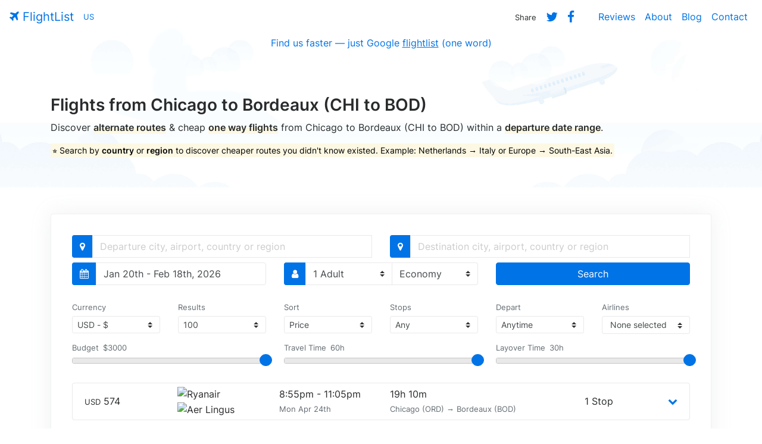

--- FILE ---
content_type: text/html; charset=UTF-8
request_url: https://www.flightlist.io/chicago-chi-bordeaux-bod-cheap-one-way-flights.php
body_size: 16743
content:
<!DOCTYPE html>
<html lang="en">
  <head>
    <meta charset="utf-8">
    <meta name="viewport" content="width=device-width, initial-scale=1, shrink-to-fit=no">
    <meta name="description" content="Find the cheapest one way flights & airline tickets from Chicago to Bordeaux (CHI to BOD) within a departure date range.">
    <meta name="author" content="FlightList">
    <title>Chicago to Bordeaux (CHI to BOD) One Way Flights | FlightList</title>
    <!-- Twitter Card -->
    <meta name="twitter:card" content="summary_large_image">
    <meta name="twitter:site" content="@flightlist">
    <meta name="twitter:creator" content="@ismaelyws">
    <meta name="twitter:title" content="FlightList - Book Flights. Simplified.">
    <meta name="twitter:description" content="Discover alternate routes &amp; cheap, one way flights &#x2708; within a departure date range. Made for digital nomads, remote workers & flexible travelers.">
    <meta name="twitter:image" content="http://www.flightlist.io/img/twitter-card.jpg">
    <!-- Facebook Open Graph-->
    <meta property="og:url" content="http://www.flightlist.io" />
    <meta property="og:type" content="website" />
    <meta property="og:title" content="FlightList - Book Flights. Simplified." />
    <meta property="og:description" content="Discover alternate routes &amp; cheap, one way flights &#x2708; within a departure date range. Made for digital nomads, remote workers & flexible travelers." />
    <meta property="og:image" content="http://www.flightlist.io/img/fb-card.jpg" />
    <!-- Bootstrap CSS -->
    <link href="css/bootstrap.min.css" rel="stylesheet">
    <!-- jQuery UI CSS -->
    <link href="css/jquery-ui.min.css" rel="stylesheet">
    <!-- FlightList CSS -->
    <link href="css/flightlist.css" rel="stylesheet">
    <!-- Font Awesome CSS -->
    <link href="css/font-awesome.min.css" rel="stylesheet">
    <!-- Date Range Picker CSS -->
    <link href="css/daterangepicker.css" rel="stylesheet">
    <!-- Easy Autocomplete CSS -->
    <link href="css/easy-autocomplete.min.css" rel="stylesheet">
    <!-- Bootstrap Multiselect CSS -->
    <link href="css/bootstrap-multiselect.css" rel="stylesheet">
    <!-- Rangeslider CSS -->
    <link href="css/rangeslider.css" rel="stylesheet">
    <!-- Conanical URL -->
    <link rel="canonical" href="https://www.flightlist.io/chicago-chi-bordeaux-bod-cheap-one-way-flights.php">
  </head>
  <body>
    <section id="welcome">
        <!-- Navigation -->
        <nav class="navbar bg-transparent navbar-toggleable-md">
          <button class="navbar-toggler navbar-toggler-right" type="button" data-toggle="collapse" data-target="#containerNavbar" aria-controls="containerNavbar" aria-expanded="false" aria-label="Toggle navigation">
            <span class="navbar-toggler-icon"></span>
          </button>
          <a href="https://www.flightlist.io" class="navbar-brand" title="FlightList Homepage" alt="FlightList Homepage"><i class="fa fa-plane" aria-hidden="true"></i> FlightList</a>
          <div id="countryip" class="navbar-text site-description text-info small">US</div>
          <div class="collapse navbar-collapse" id="containerNavbar">
            <ul class="navbar-nav ml-auto">
              <li class="nav-item">
                <span class="nav-link"><small>Share</small></span>
              </li>
              <li class="nav-item">
                <a class="nav-link" rel="nofollow" target="_blank" href="https://twitter.com/intent/tweet?text=Discover%20alternate%20routes%20and cheap,%20one way%20flights%20&#x2708;%20within%20a%20departure%20date%20range%20with%20http://www.flightlist.io%20made%20by%20%40ismaelyws%20%23travel%20%23digitalnomad%20%23remote%20%23tbex%20%23ttot%20%23budgettravel%20%23trlt"><i class="fa fa-lg fa-twitter" aria-hidden="true"></i></a>
              </li>
              <li class="nav-item mr-4">
                <a class="fb-share nav-link" rel="nofollow" target="_blank" href="https://www.facebook.com/sharer/sharer.php?u=http%3A//www.flightlist.io"><i class="fa fa-lg fa-facebook" aria-hidden="true"></i></a>
              </li>
              <li class="nav-item">
                <a class="nav-link" href="reviews.php">Reviews</a>
              </li>
              <li class="nav-item">
                <a class="nav-link" href="about.php">About</a>
              </li>
              <li class="nav-item">
                <a class="nav-link" href="blog.php">Blog</a>
              </li>
              <li class="nav-item">
                <a class="nav-link" href="contact.php">Contact</a>
              </li>
            </ul>
          </div>
        </nav>
        <!-- Infobox -->
        <div class="container-fluid">
          <div class="row">
            <div class="col-md-12 text-center">
              <span class="news">Find us faster — just Google <u>flightlist</u> (one word)</span>
            </div>
          </div>
        </div>
        <!-- Page Content -->
        <div class="container welcome">
          <div class="row">
            <div class="col-md-12 message">
              <h1 class="page-title">Flights from Chicago to Bordeaux (CHI to BOD)</h1>
              <p>Discover <span class="underline">alternate routes</span> &amp; cheap <span class="underline">one way flights</span> from Chicago to Bordeaux (CHI to BOD) within a <span class="underline">departure date range</span>.</p>
              <p class="blue"><mark>⭐ Search by <strong>country</strong> or <strong>region</strong> to discover cheaper routes you didn't know existed. Example: Netherlands &rarr; Italy or Europe &rarr; South-East Asia.</mark></p>
            </div>
          </div>
        </div>
        <!-- Flight List -->
        <div class="container mb-2 search">
          <div class="card">
            <div class="col-md-12">
                <form method="GET" name="flightsearch" class="form-inline form-group row">                 
                  <div class="input-group mb-2 col-md-6 origin">
                    <span class="input-group-addon primary"><i class="fa fa-map-marker" aria-hidden="true"></i></span>
                    <input id="from-input" name="from" type="text" class="form-control" placeholder="Departure city, airport, country or region">
                    <input id="from-data" type="hidden" value="CHI">
                  </div>
                  <div class="input-group mb-2 col-md-6 destination">
                    <span class="input-group-addon primary"><i class="fa fa-map-marker" aria-hidden="true"></i></span>
                    <input id="to-input" name="to" type="text" class="form-control" placeholder="Destination city, airport, country or region">
                    <input id="to-data" type="hidden" value="BOD">
                  </div>
                  <div class="input-group mb-2 col-md-4 date">
                    <span class="input-group-addon primary"><i class="fa fa-calendar" aria-hidden="true"></i></span>
                    <div id="daterangepicker" name="daterangepicker" type="text" class="form-control" title="Select a departure date range" /><span></span></div>
                  </div>
                  <div class="input-group mb-2 col-md-4 passengers">
                    <span class="input-group-addon primary"><i class="fa fa-user" aria-hidden="true"></i></span>
                    <select id="adults" name="adults" class="form-control custom-select">
                      <option value="1">1 Adult</option>
                      <option value="2">2 Adults</option>
                      <option value="3">3 Adults</option>
                      <option value="4">4 Adults</option>
                      <option value="5">5 Adults</option>
                    </select>
                    <select id="cabins" name="cabins" class="form-control custom-select border-left-0">
                      <option value="M">Economy</option>
                      <option value="W">Premium Economy</option>
                      <option value="C">Business</option>
                      <option value="F">First Class</option>
                    </select>
                  </div>
                  <div class="input-group mb-2 col-md-4">
                    <input type="hidden" name="chngair" id="chngair" value="yes">
                    <button id="submit" type="submit" class="btn btn-primary btn-block">Search</button>
                  </div>
                </form>
            </div>
            <div class="col-lg-12 mb-2 filter">
              <form id="filter">
                <div class="row">
                <div class="col-md-12">
                <div class="row">
                  <div class="col-md-2 currency">
                    <label class="text-muted mb-1"><small>Currency</small></label>
                    <div class="input-group-sm">
                      <select id="currency" name="currency" class="form-control input-sm custom-select selectpicker">
                        <option value="USD" data-symbol="US$">USD - $</option>
                        <option value="AUD" data-symbol="AU$">AUD - $</option>
                        <option value="BRL" data-symbol="R$">BRL - R$</option>
                        <option value="CAD" data-symbol="CA$">CAD - $</option>
                        <option value="CNY" data-symbol="元">CNY - 元</option>
                        <option value="EUR" data-symbol="€">EUR - €</option>
                        <option value="GBP" data-symbol="£">GBP - £</option>
                        <option value="INR" data-symbol="₹">INR - ₹</option>
                        <option value="MXN" data-symbol="MX$">MXN - $</option>
                        <option value="NZD" data-symbol="NZ$">NZD - $</option>
                        <option value="PLN" data-symbol="zł">PLN - zł</option>
                        <option value="RUB" data-symbol="₽">RUB - ₽</option>
                        <option value="TRY" data-symbol="₺">TRY - ₺</option>
                        <option value="ZAR" data-symbol="R">ZAR - R</option>
                      </select>
                    </div>
                  </div>
                  <div class="col-md-2 limit">
                    <label class="text-muted mb-1"><small>Results</small></label>
                    <div class="input-group-sm">
                      <select id="limit" name="limit" class="form-control input-sm custom-select">
                        <option value="25">25</option>
                        <option value="50">50</option>
                        <option value="75">75</option>
                        <option value="100" selected="selected">100</option>
                        <option value="200">200</option>
                      </select>
                    </div>
                  </div>
                  <div class="col-md-2 sort">
                    <label class="text-muted mb-1"><small>Sort</small></label>
                    <div class="input-group-sm">
                      <select id="sort" name="sort" class="form-control input-sm custom-select">
                        <option value="price">Price</option>
                        <option value="quality">Quality</option>
                        <option value="duration">Duration</option>
                        <option value="date">Date</option>
                      </select>
                    </div>
                  </div>
                  <div class="col-md-2 stops">
                    <label class="text-muted mb-1"><small>Stops</small></label>
                    <div class="input-group-sm">
                      <select id="stops" name="stops" class="form-control input-sm custom-select">
                        <option value="10">Any</option>
                        <option value="0">Direct</option>
                        <option value="1">Up to 1</option>
                        <option value="2">Up to 2</option>
                        <option value="3">Up to 3</option>
                        <option value="4">Up to 4</option>
                      </select>
                    </div>
                  </div>
                  <div class="col-md-2 depart">
                    <label class="text-muted mb-1"><small>Depart</small></label>
                    <div class="input-group-sm">
                      <select id="depart" name="depart" class="form-control input-sm custom-select">
                        <option data-from="00:00" data-to="23:59">Anytime</option>
                        <option data-from="06:00" data-to="11:59">Morning</option>
                        <option data-from="12:00" data-to="17:59">Afternoon</option>
                        <option data-from="18:00" data-to="23:59">Evening</option>
                        <option data-from="00:00" data-to="05:59">Night</option>
                      </select>
                    </div>
                  </div>
                  <div class="col-md-2 mr-0 airlines">
                    <label class="text-muted mb-1"><small>Airlines</small></label>
                    <div class="input-group-sm">
                      <select id="airlinefilter" class="form-control input-sm custom-select" multiple="multiple"></select>
                    </div>
                  </div>
                </div>
                <div class="row mt-3 mb-4">
                  <div class="col-md-4">
                    <div class="budget range-slider">
                      <span class="text-muted small align-top align-top-line-height">Budget</span>
                      <input id="budget-amount" class="budget-amount amount text-muted small align-top" type="text" readonly>
                      <div id="budget" class="mt-0"></div>
                    </div>
                  </div>
                  <div class="col-md-4">
                    <div class="duration range-slider">
                      <span class="text-muted small align-top align-top-line-height">Travel Time</span>
                      <input id="duration-amount" class="duration-amount amount text-muted small align-top" type="text" readonly>
                      <div id="duration" class="mt-0"></div>
                    </div>
                  </div>
                  <div class="col-md-4">
                    <div class="layover range-slider">
                      <span class="text-muted small align-top align-top-line-height">Layover Time</span>
                      <input id="layover-amount" class="layover-amount amount text-muted small align-top" type="text" readonly>
                      <div id="layover" class="mt-0"></div>
                    </div>
                  </div>
                </div>
                </div>
              </div>
            </form>
            </div>
            <div class="loading">Loading&#8230;</div>
            <div id="results" class="col-md-12 results"><ul class="flights-list mb-0"><li class="flight mb-3"><div class="row vertical-align"><div class="col-xs-2 col-sm-2 col-md-2"><small>USD</small> <span class="price">574</span></div><div class="col-xs-2 col-sm-2 col-md-2 pl-0"><img class="mr-1" src="https://images.kiwi.com/airlines/32/FR.png" title="Ryanair" alt="Ryanair"><img class="mr-1" src="https://images.kiwi.com/airlines/32/EI.png" title="Aer Lingus" alt="Aer Lingus"></div><div class="col-xs-2 col-sm-2 col-md-2 pr-0 pl-0"><div class="row"><div class="col-md-12"><span class="reduced">8:55pm - 11:05pm</span></div><div class="col-md-12"><small class="text-muted">Mon Apr 24th</small></div></div></div><div class="col-xs-4 col-sm-4 col-md-4"><div class="row"><div class="col-md-12">19h 10m</div><div class="col-md-12"><small class="text-muted">Chicago (ORD) → Bordeaux (BOD)</small></div></div></div><div class="col-xs-1 col-sm-1 col-md-1 pr-0 pl-0">1 Stop</div><div class="col-md-1 text-right"><a data-toggle="collapse" href="#ORD-BOD-574-1682369700" role="button" aria-expanded="false" aria-controls="collapseExample"><i class="fa fa-chevron-down" aria-hidden="true"></i></a></div></div><div class="collapse" id="ORD-BOD-574-1682369700"><div class="route small card mt-3 mb-3"><div class="card-block"><p class="mb-0"><i class="fa fa-calendar ml-2" aria-hidden="true"></i> Mon Apr 24th 2023 <i class="fa fa-plane ml-2" aria-hidden="true"></i> Aer Lingus <span class="text-muted">· EI 124</span> <i class="fa fa-map-marker ml-2" aria-hidden="true"></i> Depart at 8:55pm from Chicago (ORD) <i class="fa fa-clock-o ml-2" aria-hidden="true"></i> Fly for 7h 30m <i class="fa fa-map-marker ml-2" aria-hidden="true"></i> Arrive at 10:25am in Dublin (DUB)</p></div></div><div class="layover text-center small"><p class="mb-0">Layover in Dublin for 9h 40m</p></div><div class="route small card mt-3 mb-3"><div class="card-block"><p class="mb-0"><i class="fa fa-calendar ml-2" aria-hidden="true"></i> Tue Apr 25th 2023 <i class="fa fa-plane ml-2" aria-hidden="true"></i> Ryanair <span class="text-muted">· FR 6485</span> <i class="fa fa-map-marker ml-2" aria-hidden="true"></i> Depart at 8:05pm from Dublin (DUB) <i class="fa fa-clock-o ml-2" aria-hidden="true"></i> Fly for 2h 0m <i class="fa fa-map-marker ml-2" aria-hidden="true"></i> Arrive at 11:05pm in Bordeaux (BOD)</p></div></div></div></li><li class="flight mb-3"><div class="row vertical-align"><div class="col-xs-2 col-sm-2 col-md-2"><small>USD</small> <span class="price">587</span></div><div class="col-xs-2 col-sm-2 col-md-2 pl-0"><img class="mr-1" src="https://images.kiwi.com/airlines/32/DL.png" title="Delta Air Lines" alt="Delta Air Lines"><img class="mr-1" src="https://images.kiwi.com/airlines/32/AF.png" title="Air France" alt="Air France"></div><div class="col-xs-2 col-sm-2 col-md-2 pr-0 pl-0"><div class="row"><div class="col-md-12"><span class="reduced">5:10pm - 8:25am</span></div><div class="col-md-12"><small class="text-muted">Tue Apr 25th</small></div></div></div><div class="col-xs-4 col-sm-4 col-md-4"><div class="row"><div class="col-md-12">32h 15m</div><div class="col-md-12"><small class="text-muted">Chicago (ORD) → Bordeaux (BOD)</small></div></div></div><div class="col-xs-1 col-sm-1 col-md-1 pr-0 pl-0">1 Stop</div><div class="col-md-1 text-right"><a data-toggle="collapse" href="#ORD-BOD-587-1682442600" role="button" aria-expanded="false" aria-controls="collapseExample"><i class="fa fa-chevron-down" aria-hidden="true"></i></a></div></div><div class="collapse" id="ORD-BOD-587-1682442600"><div class="route small card mt-3 mb-3"><div class="card-block"><p class="mb-0"><i class="fa fa-calendar ml-2" aria-hidden="true"></i> Tue Apr 25th 2023 <i class="fa fa-plane ml-2" aria-hidden="true"></i> Delta Air Lines <span class="text-muted">· DL 8417</span> <i class="fa fa-map-marker ml-2" aria-hidden="true"></i> Depart at 5:10pm from Chicago (ORD) <i class="fa fa-clock-o ml-2" aria-hidden="true"></i> Fly for 8h 5m <i class="fa fa-map-marker ml-2" aria-hidden="true"></i> Arrive at 8:15am in Paris (CDG)</p></div></div><div class="layover text-center small"><p class="mb-0">Layover in Paris for 22h 55m</p></div><div class="route small card mt-3 mb-3"><div class="card-block"><p class="mb-0"><i class="fa fa-calendar ml-2" aria-hidden="true"></i> Thu Apr 27th 2023 <i class="fa fa-plane ml-2" aria-hidden="true"></i> Air France <span class="text-muted">· AF 7430</span> <i class="fa fa-map-marker ml-2" aria-hidden="true"></i> Depart at 7:10am from Paris (CDG) <i class="fa fa-clock-o ml-2" aria-hidden="true"></i> Fly for 1h 15m <i class="fa fa-map-marker ml-2" aria-hidden="true"></i> Arrive at 8:25am in Bordeaux (BOD)</p></div></div></div></li><li class="flight mb-3"><div class="row vertical-align"><div class="col-xs-2 col-sm-2 col-md-2"><small>USD</small> <span class="price">587</span></div><div class="col-xs-2 col-sm-2 col-md-2 pl-0"><img class="mr-1" src="https://images.kiwi.com/airlines/32/DL.png" title="Delta Air Lines" alt="Delta Air Lines"><img class="mr-1" src="https://images.kiwi.com/airlines/32/AF.png" title="Air France" alt="Air France"></div><div class="col-xs-2 col-sm-2 col-md-2 pr-0 pl-0"><div class="row"><div class="col-md-12"><span class="reduced">5:10pm - 8:25am</span></div><div class="col-md-12"><small class="text-muted">Sun Apr 30th</small></div></div></div><div class="col-xs-4 col-sm-4 col-md-4"><div class="row"><div class="col-md-12">32h 15m</div><div class="col-md-12"><small class="text-muted">Chicago (ORD) → Bordeaux (BOD)</small></div></div></div><div class="col-xs-1 col-sm-1 col-md-1 pr-0 pl-0">1 Stop</div><div class="col-md-1 text-right"><a data-toggle="collapse" href="#ORD-BOD-587-1682874600" role="button" aria-expanded="false" aria-controls="collapseExample"><i class="fa fa-chevron-down" aria-hidden="true"></i></a></div></div><div class="collapse" id="ORD-BOD-587-1682874600"><div class="route small card mt-3 mb-3"><div class="card-block"><p class="mb-0"><i class="fa fa-calendar ml-2" aria-hidden="true"></i> Sun Apr 30th 2023 <i class="fa fa-plane ml-2" aria-hidden="true"></i> Delta Air Lines <span class="text-muted">· DL 8417</span> <i class="fa fa-map-marker ml-2" aria-hidden="true"></i> Depart at 5:10pm from Chicago (ORD) <i class="fa fa-clock-o ml-2" aria-hidden="true"></i> Fly for 8h 5m <i class="fa fa-map-marker ml-2" aria-hidden="true"></i> Arrive at 8:15am in Paris (CDG)</p></div></div><div class="layover text-center small"><p class="mb-0">Layover in Paris for 22h 55m</p></div><div class="route small card mt-3 mb-3"><div class="card-block"><p class="mb-0"><i class="fa fa-calendar ml-2" aria-hidden="true"></i> Tue May 2nd 2023 <i class="fa fa-plane ml-2" aria-hidden="true"></i> Air France <span class="text-muted">· AF 7430</span> <i class="fa fa-map-marker ml-2" aria-hidden="true"></i> Depart at 7:10am from Paris (CDG) <i class="fa fa-clock-o ml-2" aria-hidden="true"></i> Fly for 1h 15m <i class="fa fa-map-marker ml-2" aria-hidden="true"></i> Arrive at 8:25am in Bordeaux (BOD)</p></div></div></div></li><li class="flight mb-3"><div class="row vertical-align"><div class="col-xs-2 col-sm-2 col-md-2"><small>USD</small> <span class="price">587</span></div><div class="col-xs-2 col-sm-2 col-md-2 pl-0"><img class="mr-1" src="https://images.kiwi.com/airlines/32/DL.png" title="Delta Air Lines" alt="Delta Air Lines"><img class="mr-1" src="https://images.kiwi.com/airlines/32/AF.png" title="Air France" alt="Air France"></div><div class="col-xs-2 col-sm-2 col-md-2 pr-0 pl-0"><div class="row"><div class="col-md-12"><span class="reduced">5:10pm - 8:25am</span></div><div class="col-md-12"><small class="text-muted">Wed Apr 26th</small></div></div></div><div class="col-xs-4 col-sm-4 col-md-4"><div class="row"><div class="col-md-12">32h 15m</div><div class="col-md-12"><small class="text-muted">Chicago (ORD) → Bordeaux (BOD)</small></div></div></div><div class="col-xs-1 col-sm-1 col-md-1 pr-0 pl-0">1 Stop</div><div class="col-md-1 text-right"><a data-toggle="collapse" href="#ORD-BOD-587-1682529000" role="button" aria-expanded="false" aria-controls="collapseExample"><i class="fa fa-chevron-down" aria-hidden="true"></i></a></div></div><div class="collapse" id="ORD-BOD-587-1682529000"><div class="route small card mt-3 mb-3"><div class="card-block"><p class="mb-0"><i class="fa fa-calendar ml-2" aria-hidden="true"></i> Wed Apr 26th 2023 <i class="fa fa-plane ml-2" aria-hidden="true"></i> Delta Air Lines <span class="text-muted">· DL 8417</span> <i class="fa fa-map-marker ml-2" aria-hidden="true"></i> Depart at 5:10pm from Chicago (ORD) <i class="fa fa-clock-o ml-2" aria-hidden="true"></i> Fly for 8h 5m <i class="fa fa-map-marker ml-2" aria-hidden="true"></i> Arrive at 8:15am in Paris (CDG)</p></div></div><div class="layover text-center small"><p class="mb-0">Layover in Paris for 22h 55m</p></div><div class="route small card mt-3 mb-3"><div class="card-block"><p class="mb-0"><i class="fa fa-calendar ml-2" aria-hidden="true"></i> Fri Apr 28th 2023 <i class="fa fa-plane ml-2" aria-hidden="true"></i> Air France <span class="text-muted">· AF 7430</span> <i class="fa fa-map-marker ml-2" aria-hidden="true"></i> Depart at 7:10am from Paris (CDG) <i class="fa fa-clock-o ml-2" aria-hidden="true"></i> Fly for 1h 15m <i class="fa fa-map-marker ml-2" aria-hidden="true"></i> Arrive at 8:25am in Bordeaux (BOD)</p></div></div></div></li><li class="flight mb-3"><div class="row vertical-align"><div class="col-xs-2 col-sm-2 col-md-2"><small>USD</small> <span class="price">587</span></div><div class="col-xs-2 col-sm-2 col-md-2 pl-0"><img class="mr-1" src="https://images.kiwi.com/airlines/32/DL.png" title="Delta Air Lines" alt="Delta Air Lines"><img class="mr-1" src="https://images.kiwi.com/airlines/32/AF.png" title="Air France" alt="Air France"></div><div class="col-xs-2 col-sm-2 col-md-2 pr-0 pl-0"><div class="row"><div class="col-md-12"><span class="reduced">5:10pm - 8:25am</span></div><div class="col-md-12"><small class="text-muted">Sun Apr 23rd</small></div></div></div><div class="col-xs-4 col-sm-4 col-md-4"><div class="row"><div class="col-md-12">32h 15m</div><div class="col-md-12"><small class="text-muted">Chicago (ORD) → Bordeaux (BOD)</small></div></div></div><div class="col-xs-1 col-sm-1 col-md-1 pr-0 pl-0">1 Stop</div><div class="col-md-1 text-right"><a data-toggle="collapse" href="#ORD-BOD-587-1682269800" role="button" aria-expanded="false" aria-controls="collapseExample"><i class="fa fa-chevron-down" aria-hidden="true"></i></a></div></div><div class="collapse" id="ORD-BOD-587-1682269800"><div class="route small card mt-3 mb-3"><div class="card-block"><p class="mb-0"><i class="fa fa-calendar ml-2" aria-hidden="true"></i> Sun Apr 23rd 2023 <i class="fa fa-plane ml-2" aria-hidden="true"></i> Delta Air Lines <span class="text-muted">· DL 8417</span> <i class="fa fa-map-marker ml-2" aria-hidden="true"></i> Depart at 5:10pm from Chicago (ORD) <i class="fa fa-clock-o ml-2" aria-hidden="true"></i> Fly for 8h 5m <i class="fa fa-map-marker ml-2" aria-hidden="true"></i> Arrive at 8:15am in Paris (CDG)</p></div></div><div class="layover text-center small"><p class="mb-0">Layover in Paris for 22h 55m</p></div><div class="route small card mt-3 mb-3"><div class="card-block"><p class="mb-0"><i class="fa fa-calendar ml-2" aria-hidden="true"></i> Tue Apr 25th 2023 <i class="fa fa-plane ml-2" aria-hidden="true"></i> Air France <span class="text-muted">· AF 7430</span> <i class="fa fa-map-marker ml-2" aria-hidden="true"></i> Depart at 7:10am from Paris (CDG) <i class="fa fa-clock-o ml-2" aria-hidden="true"></i> Fly for 1h 15m <i class="fa fa-map-marker ml-2" aria-hidden="true"></i> Arrive at 8:25am in Bordeaux (BOD)</p></div></div></div></li><li class="flight mb-3"><div class="row vertical-align"><div class="col-xs-2 col-sm-2 col-md-2"><small>USD</small> <span class="price">588</span></div><div class="col-xs-2 col-sm-2 col-md-2 pl-0"><img class="mr-1" src="https://images.kiwi.com/airlines/32/AF.png" title="Air France" alt="Air France"><img class="mr-1" src="https://images.kiwi.com/airlines/32/AY.png" title="Finnair" alt="Finnair"></div><div class="col-xs-2 col-sm-2 col-md-2 pr-0 pl-0"><div class="row"><div class="col-md-12"><span class="reduced">10:29pm - 8:25am</span></div><div class="col-md-12"><small class="text-muted">Sun Apr 23rd</small></div></div></div><div class="col-xs-4 col-sm-4 col-md-4"><div class="row"><div class="col-md-12">26h 56m</div><div class="col-md-12"><small class="text-muted">Chicago (ORD) → Bordeaux (BOD)</small></div></div></div><div class="col-xs-1 col-sm-1 col-md-1 pr-0 pl-0">1 Stop</div><div class="col-md-1 text-right"><a data-toggle="collapse" href="#ORD-BOD-588-1682288940" role="button" aria-expanded="false" aria-controls="collapseExample"><i class="fa fa-chevron-down" aria-hidden="true"></i></a></div></div><div class="collapse" id="ORD-BOD-588-1682288940"><div class="route small card mt-3 mb-3"><div class="card-block"><p class="mb-0"><i class="fa fa-calendar ml-2" aria-hidden="true"></i> Sun Apr 23rd 2023 <i class="fa fa-plane ml-2" aria-hidden="true"></i> Finnair <span class="text-muted">· AY 5776</span> <i class="fa fa-map-marker ml-2" aria-hidden="true"></i> Depart at 10:29pm from Chicago (ORD) <i class="fa fa-clock-o ml-2" aria-hidden="true"></i> Fly for 7h 56m <i class="fa fa-map-marker ml-2" aria-hidden="true"></i> Arrive at 1:25pm in Paris (CDG)</p></div></div><div class="layover text-center small"><p class="mb-0">Layover in Paris for 17h 45m</p></div><div class="route small card mt-3 mb-3"><div class="card-block"><p class="mb-0"><i class="fa fa-calendar ml-2" aria-hidden="true"></i> Tue Apr 25th 2023 <i class="fa fa-plane ml-2" aria-hidden="true"></i> Air France <span class="text-muted">· AF 7430</span> <i class="fa fa-map-marker ml-2" aria-hidden="true"></i> Depart at 7:10am from Paris (CDG) <i class="fa fa-clock-o ml-2" aria-hidden="true"></i> Fly for 1h 15m <i class="fa fa-map-marker ml-2" aria-hidden="true"></i> Arrive at 8:25am in Bordeaux (BOD)</p></div></div></div></li><li class="flight mb-3"><div class="row vertical-align"><div class="col-xs-2 col-sm-2 col-md-2"><small>USD</small> <span class="price">591</span></div><div class="col-xs-2 col-sm-2 col-md-2 pl-0"><img class="mr-1" src="https://images.kiwi.com/airlines/32/AF.png" title="Air France" alt="Air France"></div><div class="col-xs-2 col-sm-2 col-md-2 pr-0 pl-0"><div class="row"><div class="col-md-12"><span class="reduced">5:10pm - 8:25am</span></div><div class="col-md-12"><small class="text-muted">Wed Apr 26th</small></div></div></div><div class="col-xs-4 col-sm-4 col-md-4"><div class="row"><div class="col-md-12">32h 15m</div><div class="col-md-12"><small class="text-muted">Chicago (ORD) → Bordeaux (BOD)</small></div></div></div><div class="col-xs-1 col-sm-1 col-md-1 pr-0 pl-0">1 Stop</div><div class="col-md-1 text-right"><a data-toggle="collapse" href="#ORD-BOD-591-1682529000" role="button" aria-expanded="false" aria-controls="collapseExample"><i class="fa fa-chevron-down" aria-hidden="true"></i></a></div></div><div class="collapse" id="ORD-BOD-591-1682529000"><div class="route small card mt-3 mb-3"><div class="card-block"><p class="mb-0"><i class="fa fa-calendar ml-2" aria-hidden="true"></i> Wed Apr 26th 2023 <i class="fa fa-plane ml-2" aria-hidden="true"></i> Air France <span class="text-muted">· AF 153</span> <i class="fa fa-map-marker ml-2" aria-hidden="true"></i> Depart at 5:10pm from Chicago (ORD) <i class="fa fa-clock-o ml-2" aria-hidden="true"></i> Fly for 8h 5m <i class="fa fa-map-marker ml-2" aria-hidden="true"></i> Arrive at 8:15am in Paris (CDG)</p></div></div><div class="layover text-center small"><p class="mb-0">Layover in Paris for 22h 55m</p></div><div class="route small card mt-3 mb-3"><div class="card-block"><p class="mb-0"><i class="fa fa-calendar ml-2" aria-hidden="true"></i> Fri Apr 28th 2023 <i class="fa fa-plane ml-2" aria-hidden="true"></i> Air France <span class="text-muted">· AF 7430</span> <i class="fa fa-map-marker ml-2" aria-hidden="true"></i> Depart at 7:10am from Paris (CDG) <i class="fa fa-clock-o ml-2" aria-hidden="true"></i> Fly for 1h 15m <i class="fa fa-map-marker ml-2" aria-hidden="true"></i> Arrive at 8:25am in Bordeaux (BOD)</p></div></div></div></li><li class="flight mb-3"><div class="row vertical-align"><div class="col-xs-2 col-sm-2 col-md-2"><small>USD</small> <span class="price">591</span></div><div class="col-xs-2 col-sm-2 col-md-2 pl-0"><img class="mr-1" src="https://images.kiwi.com/airlines/32/AF.png" title="Air France" alt="Air France"></div><div class="col-xs-2 col-sm-2 col-md-2 pr-0 pl-0"><div class="row"><div class="col-md-12"><span class="reduced">5:10pm - 8:25am</span></div><div class="col-md-12"><small class="text-muted">Mon Apr 24th</small></div></div></div><div class="col-xs-4 col-sm-4 col-md-4"><div class="row"><div class="col-md-12">32h 15m</div><div class="col-md-12"><small class="text-muted">Chicago (ORD) → Bordeaux (BOD)</small></div></div></div><div class="col-xs-1 col-sm-1 col-md-1 pr-0 pl-0">1 Stop</div><div class="col-md-1 text-right"><a data-toggle="collapse" href="#ORD-BOD-591-1682356200" role="button" aria-expanded="false" aria-controls="collapseExample"><i class="fa fa-chevron-down" aria-hidden="true"></i></a></div></div><div class="collapse" id="ORD-BOD-591-1682356200"><div class="route small card mt-3 mb-3"><div class="card-block"><p class="mb-0"><i class="fa fa-calendar ml-2" aria-hidden="true"></i> Mon Apr 24th 2023 <i class="fa fa-plane ml-2" aria-hidden="true"></i> Air France <span class="text-muted">· AF 153</span> <i class="fa fa-map-marker ml-2" aria-hidden="true"></i> Depart at 5:10pm from Chicago (ORD) <i class="fa fa-clock-o ml-2" aria-hidden="true"></i> Fly for 8h 5m <i class="fa fa-map-marker ml-2" aria-hidden="true"></i> Arrive at 8:15am in Paris (CDG)</p></div></div><div class="layover text-center small"><p class="mb-0">Layover in Paris for 22h 55m</p></div><div class="route small card mt-3 mb-3"><div class="card-block"><p class="mb-0"><i class="fa fa-calendar ml-2" aria-hidden="true"></i> Wed Apr 26th 2023 <i class="fa fa-plane ml-2" aria-hidden="true"></i> Air France <span class="text-muted">· AF 7430</span> <i class="fa fa-map-marker ml-2" aria-hidden="true"></i> Depart at 7:10am from Paris (CDG) <i class="fa fa-clock-o ml-2" aria-hidden="true"></i> Fly for 1h 15m <i class="fa fa-map-marker ml-2" aria-hidden="true"></i> Arrive at 8:25am in Bordeaux (BOD)</p></div></div></div></li><li class="flight mb-3"><div class="row vertical-align"><div class="col-xs-2 col-sm-2 col-md-2"><small>USD</small> <span class="price">591</span></div><div class="col-xs-2 col-sm-2 col-md-2 pl-0"><img class="mr-1" src="https://images.kiwi.com/airlines/32/AF.png" title="Air France" alt="Air France"></div><div class="col-xs-2 col-sm-2 col-md-2 pr-0 pl-0"><div class="row"><div class="col-md-12"><span class="reduced">5:10pm - 8:25am</span></div><div class="col-md-12"><small class="text-muted">Sun Apr 30th</small></div></div></div><div class="col-xs-4 col-sm-4 col-md-4"><div class="row"><div class="col-md-12">32h 15m</div><div class="col-md-12"><small class="text-muted">Chicago (ORD) → Bordeaux (BOD)</small></div></div></div><div class="col-xs-1 col-sm-1 col-md-1 pr-0 pl-0">1 Stop</div><div class="col-md-1 text-right"><a data-toggle="collapse" href="#ORD-BOD-591-1682874600" role="button" aria-expanded="false" aria-controls="collapseExample"><i class="fa fa-chevron-down" aria-hidden="true"></i></a></div></div><div class="collapse" id="ORD-BOD-591-1682874600"><div class="route small card mt-3 mb-3"><div class="card-block"><p class="mb-0"><i class="fa fa-calendar ml-2" aria-hidden="true"></i> Sun Apr 30th 2023 <i class="fa fa-plane ml-2" aria-hidden="true"></i> Air France <span class="text-muted">· AF 153</span> <i class="fa fa-map-marker ml-2" aria-hidden="true"></i> Depart at 5:10pm from Chicago (ORD) <i class="fa fa-clock-o ml-2" aria-hidden="true"></i> Fly for 8h 5m <i class="fa fa-map-marker ml-2" aria-hidden="true"></i> Arrive at 8:15am in Paris (CDG)</p></div></div><div class="layover text-center small"><p class="mb-0">Layover in Paris for 22h 55m</p></div><div class="route small card mt-3 mb-3"><div class="card-block"><p class="mb-0"><i class="fa fa-calendar ml-2" aria-hidden="true"></i> Tue May 2nd 2023 <i class="fa fa-plane ml-2" aria-hidden="true"></i> Air France <span class="text-muted">· AF 7430</span> <i class="fa fa-map-marker ml-2" aria-hidden="true"></i> Depart at 7:10am from Paris (CDG) <i class="fa fa-clock-o ml-2" aria-hidden="true"></i> Fly for 1h 15m <i class="fa fa-map-marker ml-2" aria-hidden="true"></i> Arrive at 8:25am in Bordeaux (BOD)</p></div></div></div></li><li class="flight mb-3"><div class="row vertical-align"><div class="col-xs-2 col-sm-2 col-md-2"><small>USD</small> <span class="price">591</span></div><div class="col-xs-2 col-sm-2 col-md-2 pl-0"><img class="mr-1" src="https://images.kiwi.com/airlines/32/AF.png" title="Air France" alt="Air France"></div><div class="col-xs-2 col-sm-2 col-md-2 pr-0 pl-0"><div class="row"><div class="col-md-12"><span class="reduced">5:10pm - 8:25am</span></div><div class="col-md-12"><small class="text-muted">Tue Apr 25th</small></div></div></div><div class="col-xs-4 col-sm-4 col-md-4"><div class="row"><div class="col-md-12">32h 15m</div><div class="col-md-12"><small class="text-muted">Chicago (ORD) → Bordeaux (BOD)</small></div></div></div><div class="col-xs-1 col-sm-1 col-md-1 pr-0 pl-0">1 Stop</div><div class="col-md-1 text-right"><a data-toggle="collapse" href="#ORD-BOD-591-1682442600" role="button" aria-expanded="false" aria-controls="collapseExample"><i class="fa fa-chevron-down" aria-hidden="true"></i></a></div></div><div class="collapse" id="ORD-BOD-591-1682442600"><div class="route small card mt-3 mb-3"><div class="card-block"><p class="mb-0"><i class="fa fa-calendar ml-2" aria-hidden="true"></i> Tue Apr 25th 2023 <i class="fa fa-plane ml-2" aria-hidden="true"></i> Air France <span class="text-muted">· AF 153</span> <i class="fa fa-map-marker ml-2" aria-hidden="true"></i> Depart at 5:10pm from Chicago (ORD) <i class="fa fa-clock-o ml-2" aria-hidden="true"></i> Fly for 8h 5m <i class="fa fa-map-marker ml-2" aria-hidden="true"></i> Arrive at 8:15am in Paris (CDG)</p></div></div><div class="layover text-center small"><p class="mb-0">Layover in Paris for 22h 55m</p></div><div class="route small card mt-3 mb-3"><div class="card-block"><p class="mb-0"><i class="fa fa-calendar ml-2" aria-hidden="true"></i> Thu Apr 27th 2023 <i class="fa fa-plane ml-2" aria-hidden="true"></i> Air France <span class="text-muted">· AF 7430</span> <i class="fa fa-map-marker ml-2" aria-hidden="true"></i> Depart at 7:10am from Paris (CDG) <i class="fa fa-clock-o ml-2" aria-hidden="true"></i> Fly for 1h 15m <i class="fa fa-map-marker ml-2" aria-hidden="true"></i> Arrive at 8:25am in Bordeaux (BOD)</p></div></div></div></li><li class="flight mb-3"><div class="row vertical-align"><div class="col-xs-2 col-sm-2 col-md-2"><small>USD</small> <span class="price">591</span></div><div class="col-xs-2 col-sm-2 col-md-2 pl-0"><img class="mr-1" src="https://images.kiwi.com/airlines/32/AF.png" title="Air France" alt="Air France"></div><div class="col-xs-2 col-sm-2 col-md-2 pr-0 pl-0"><div class="row"><div class="col-md-12"><span class="reduced">5:10pm - 8:25am</span></div><div class="col-md-12"><small class="text-muted">Sun Apr 23rd</small></div></div></div><div class="col-xs-4 col-sm-4 col-md-4"><div class="row"><div class="col-md-12">32h 15m</div><div class="col-md-12"><small class="text-muted">Chicago (ORD) → Bordeaux (BOD)</small></div></div></div><div class="col-xs-1 col-sm-1 col-md-1 pr-0 pl-0">1 Stop</div><div class="col-md-1 text-right"><a data-toggle="collapse" href="#ORD-BOD-591-1682269800" role="button" aria-expanded="false" aria-controls="collapseExample"><i class="fa fa-chevron-down" aria-hidden="true"></i></a></div></div><div class="collapse" id="ORD-BOD-591-1682269800"><div class="route small card mt-3 mb-3"><div class="card-block"><p class="mb-0"><i class="fa fa-calendar ml-2" aria-hidden="true"></i> Sun Apr 23rd 2023 <i class="fa fa-plane ml-2" aria-hidden="true"></i> Air France <span class="text-muted">· AF 153</span> <i class="fa fa-map-marker ml-2" aria-hidden="true"></i> Depart at 5:10pm from Chicago (ORD) <i class="fa fa-clock-o ml-2" aria-hidden="true"></i> Fly for 8h 5m <i class="fa fa-map-marker ml-2" aria-hidden="true"></i> Arrive at 8:15am in Paris (CDG)</p></div></div><div class="layover text-center small"><p class="mb-0">Layover in Paris for 22h 55m</p></div><div class="route small card mt-3 mb-3"><div class="card-block"><p class="mb-0"><i class="fa fa-calendar ml-2" aria-hidden="true"></i> Tue Apr 25th 2023 <i class="fa fa-plane ml-2" aria-hidden="true"></i> Air France <span class="text-muted">· AF 7430</span> <i class="fa fa-map-marker ml-2" aria-hidden="true"></i> Depart at 7:10am from Paris (CDG) <i class="fa fa-clock-o ml-2" aria-hidden="true"></i> Fly for 1h 15m <i class="fa fa-map-marker ml-2" aria-hidden="true"></i> Arrive at 8:25am in Bordeaux (BOD)</p></div></div></div></li><li class="flight mb-3"><div class="row vertical-align"><div class="col-xs-2 col-sm-2 col-md-2"><small>USD</small> <span class="price">593</span></div><div class="col-xs-2 col-sm-2 col-md-2 pl-0"><img class="mr-1" src="https://images.kiwi.com/airlines/32/FR.png" title="Ryanair" alt="Ryanair"><img class="mr-1" src="https://images.kiwi.com/airlines/32/EI.png" title="Aer Lingus" alt="Aer Lingus"></div><div class="col-xs-2 col-sm-2 col-md-2 pr-0 pl-0"><div class="row"><div class="col-md-12"><span class="reduced">8:55pm - 11:15pm</span></div><div class="col-md-12"><small class="text-muted">Sat Apr 22nd</small></div></div></div><div class="col-xs-4 col-sm-4 col-md-4"><div class="row"><div class="col-md-12">19h 20m</div><div class="col-md-12"><small class="text-muted">Chicago (ORD) → Bordeaux (BOD)</small></div></div></div><div class="col-xs-1 col-sm-1 col-md-1 pr-0 pl-0">1 Stop</div><div class="col-md-1 text-right"><a data-toggle="collapse" href="#ORD-BOD-593-1682196900" role="button" aria-expanded="false" aria-controls="collapseExample"><i class="fa fa-chevron-down" aria-hidden="true"></i></a></div></div><div class="collapse" id="ORD-BOD-593-1682196900"><div class="route small card mt-3 mb-3"><div class="card-block"><p class="mb-0"><i class="fa fa-calendar ml-2" aria-hidden="true"></i> Sat Apr 22nd 2023 <i class="fa fa-plane ml-2" aria-hidden="true"></i> Aer Lingus <span class="text-muted">· EI 124</span> <i class="fa fa-map-marker ml-2" aria-hidden="true"></i> Depart at 8:55pm from Chicago (ORD) <i class="fa fa-clock-o ml-2" aria-hidden="true"></i> Fly for 7h 30m <i class="fa fa-map-marker ml-2" aria-hidden="true"></i> Arrive at 10:25am in Dublin (DUB)</p></div></div><div class="layover text-center small"><p class="mb-0">Layover in Dublin for 9h 50m</p></div><div class="route small card mt-3 mb-3"><div class="card-block"><p class="mb-0"><i class="fa fa-calendar ml-2" aria-hidden="true"></i> Sun Apr 23rd 2023 <i class="fa fa-plane ml-2" aria-hidden="true"></i> Ryanair <span class="text-muted">· FR 6485</span> <i class="fa fa-map-marker ml-2" aria-hidden="true"></i> Depart at 8:15pm from Dublin (DUB) <i class="fa fa-clock-o ml-2" aria-hidden="true"></i> Fly for 2h 0m <i class="fa fa-map-marker ml-2" aria-hidden="true"></i> Arrive at 11:15pm in Bordeaux (BOD)</p></div></div></div></li><li class="flight mb-3"><div class="row vertical-align"><div class="col-xs-2 col-sm-2 col-md-2"><small>USD</small> <span class="price">600</span></div><div class="col-xs-2 col-sm-2 col-md-2 pl-0"><img class="mr-1" src="https://images.kiwi.com/airlines/32/TP.png" title="TAP Portugal" alt="TAP Portugal"><img class="mr-1" src="https://images.kiwi.com/airlines/32/U2.png" title="easyJet" alt="easyJet"></div><div class="col-xs-2 col-sm-2 col-md-2 pr-0 pl-0"><div class="row"><div class="col-md-12"><span class="reduced">10:05pm - 9:15pm</span></div><div class="col-md-12"><small class="text-muted">Wed Apr 26th</small></div></div></div><div class="col-xs-4 col-sm-4 col-md-4"><div class="row"><div class="col-md-12">16h 10m</div><div class="col-md-12"><small class="text-muted">Chicago (ORD) → Bordeaux (BOD)</small></div></div></div><div class="col-xs-1 col-sm-1 col-md-1 pr-0 pl-0">1 Stop</div><div class="col-md-1 text-right"><a data-toggle="collapse" href="#ORD-BOD-600-1682546700" role="button" aria-expanded="false" aria-controls="collapseExample"><i class="fa fa-chevron-down" aria-hidden="true"></i></a></div></div><div class="collapse" id="ORD-BOD-600-1682546700"><div class="route small card mt-3 mb-3"><div class="card-block"><p class="mb-0"><i class="fa fa-calendar ml-2" aria-hidden="true"></i> Wed Apr 26th 2023 <i class="fa fa-plane ml-2" aria-hidden="true"></i> TAP Portugal <span class="text-muted">· TP 242</span> <i class="fa fa-map-marker ml-2" aria-hidden="true"></i> Depart at 10:05pm from Chicago (ORD) <i class="fa fa-clock-o ml-2" aria-hidden="true"></i> Fly for 8h 0m <i class="fa fa-map-marker ml-2" aria-hidden="true"></i> Arrive at 12:05pm in Lisbon (LIS)</p></div></div><div class="layover text-center small"><p class="mb-0">Layover in Lisbon for 6h 20m</p></div><div class="route small card mt-3 mb-3"><div class="card-block"><p class="mb-0"><i class="fa fa-calendar ml-2" aria-hidden="true"></i> Thu Apr 27th 2023 <i class="fa fa-plane ml-2" aria-hidden="true"></i> easyJet <span class="text-muted">· U2 7605</span> <i class="fa fa-map-marker ml-2" aria-hidden="true"></i> Depart at 6:25pm from Lisbon (LIS) <i class="fa fa-clock-o ml-2" aria-hidden="true"></i> Fly for 1h 50m <i class="fa fa-map-marker ml-2" aria-hidden="true"></i> Arrive at 9:15pm in Bordeaux (BOD)</p></div></div></div></li><li class="flight mb-3"><div class="row vertical-align"><div class="col-xs-2 col-sm-2 col-md-2"><small>USD</small> <span class="price">607</span></div><div class="col-xs-2 col-sm-2 col-md-2 pl-0"><img class="mr-1" src="https://images.kiwi.com/airlines/32/DL.png" title="Delta Air Lines" alt="Delta Air Lines"><img class="mr-1" src="https://images.kiwi.com/airlines/32/AF.png" title="Air France" alt="Air France"></div><div class="col-xs-2 col-sm-2 col-md-2 pr-0 pl-0"><div class="row"><div class="col-md-12"><span class="reduced">5:10pm - 8:25am</span></div><div class="col-md-12"><small class="text-muted">Sun Apr 16th</small></div></div></div><div class="col-xs-4 col-sm-4 col-md-4"><div class="row"><div class="col-md-12">32h 15m</div><div class="col-md-12"><small class="text-muted">Chicago (ORD) → Bordeaux (BOD)</small></div></div></div><div class="col-xs-1 col-sm-1 col-md-1 pr-0 pl-0">1 Stop</div><div class="col-md-1 text-right"><a data-toggle="collapse" href="#ORD-BOD-607-1681665000" role="button" aria-expanded="false" aria-controls="collapseExample"><i class="fa fa-chevron-down" aria-hidden="true"></i></a></div></div><div class="collapse" id="ORD-BOD-607-1681665000"><div class="route small card mt-3 mb-3"><div class="card-block"><p class="mb-0"><i class="fa fa-calendar ml-2" aria-hidden="true"></i> Sun Apr 16th 2023 <i class="fa fa-plane ml-2" aria-hidden="true"></i> Delta Air Lines <span class="text-muted">· DL 8417</span> <i class="fa fa-map-marker ml-2" aria-hidden="true"></i> Depart at 5:10pm from Chicago (ORD) <i class="fa fa-clock-o ml-2" aria-hidden="true"></i> Fly for 8h 5m <i class="fa fa-map-marker ml-2" aria-hidden="true"></i> Arrive at 8:15am in Paris (CDG)</p></div></div><div class="layover text-center small"><p class="mb-0">Layover in Paris for 22h 55m</p></div><div class="route small card mt-3 mb-3"><div class="card-block"><p class="mb-0"><i class="fa fa-calendar ml-2" aria-hidden="true"></i> Tue Apr 18th 2023 <i class="fa fa-plane ml-2" aria-hidden="true"></i> Air France <span class="text-muted">· AF 7430</span> <i class="fa fa-map-marker ml-2" aria-hidden="true"></i> Depart at 7:10am from Paris (CDG) <i class="fa fa-clock-o ml-2" aria-hidden="true"></i> Fly for 1h 15m <i class="fa fa-map-marker ml-2" aria-hidden="true"></i> Arrive at 8:25am in Bordeaux (BOD)</p></div></div></div></li><li class="flight mb-3"><div class="row vertical-align"><div class="col-xs-2 col-sm-2 col-md-2"><small>USD</small> <span class="price">608</span></div><div class="col-xs-2 col-sm-2 col-md-2 pl-0"><img class="mr-1" src="https://images.kiwi.com/airlines/32/IB.png" title="Iberia Airlines" alt="Iberia Airlines"><img class="mr-1" src="https://images.kiwi.com/airlines/32/AF.png" title="Air France" alt="Air France"></div><div class="col-xs-2 col-sm-2 col-md-2 pr-0 pl-0"><div class="row"><div class="col-md-12"><span class="reduced">10:29pm - 8:25am</span></div><div class="col-md-12"><small class="text-muted">Tue Apr 25th</small></div></div></div><div class="col-xs-4 col-sm-4 col-md-4"><div class="row"><div class="col-md-12">26h 56m</div><div class="col-md-12"><small class="text-muted">Chicago (ORD) → Bordeaux (BOD)</small></div></div></div><div class="col-xs-1 col-sm-1 col-md-1 pr-0 pl-0">1 Stop</div><div class="col-md-1 text-right"><a data-toggle="collapse" href="#ORD-BOD-608-1682461740" role="button" aria-expanded="false" aria-controls="collapseExample"><i class="fa fa-chevron-down" aria-hidden="true"></i></a></div></div><div class="collapse" id="ORD-BOD-608-1682461740"><div class="route small card mt-3 mb-3"><div class="card-block"><p class="mb-0"><i class="fa fa-calendar ml-2" aria-hidden="true"></i> Tue Apr 25th 2023 <i class="fa fa-plane ml-2" aria-hidden="true"></i> Iberia Airlines <span class="text-muted">· IB 4616</span> <i class="fa fa-map-marker ml-2" aria-hidden="true"></i> Depart at 10:29pm from Chicago (ORD) <i class="fa fa-clock-o ml-2" aria-hidden="true"></i> Fly for 7h 56m <i class="fa fa-map-marker ml-2" aria-hidden="true"></i> Arrive at 1:25pm in Paris (CDG)</p></div></div><div class="layover text-center small"><p class="mb-0">Layover in Paris for 17h 45m</p></div><div class="route small card mt-3 mb-3"><div class="card-block"><p class="mb-0"><i class="fa fa-calendar ml-2" aria-hidden="true"></i> Thu Apr 27th 2023 <i class="fa fa-plane ml-2" aria-hidden="true"></i> Air France <span class="text-muted">· AF 7430</span> <i class="fa fa-map-marker ml-2" aria-hidden="true"></i> Depart at 7:10am from Paris (CDG) <i class="fa fa-clock-o ml-2" aria-hidden="true"></i> Fly for 1h 15m <i class="fa fa-map-marker ml-2" aria-hidden="true"></i> Arrive at 8:25am in Bordeaux (BOD)</p></div></div></div></li><li class="flight mb-3"><div class="row vertical-align"><div class="col-xs-2 col-sm-2 col-md-2"><small>USD</small> <span class="price">608</span></div><div class="col-xs-2 col-sm-2 col-md-2 pl-0"><img class="mr-1" src="https://images.kiwi.com/airlines/32/AF.png" title="Air France" alt="Air France"><img class="mr-1" src="https://images.kiwi.com/airlines/32/AY.png" title="Finnair" alt="Finnair"></div><div class="col-xs-2 col-sm-2 col-md-2 pr-0 pl-0"><div class="row"><div class="col-md-12"><span class="reduced">10:29pm - 8:25am</span></div><div class="col-md-12"><small class="text-muted">Sun Apr 16th</small></div></div></div><div class="col-xs-4 col-sm-4 col-md-4"><div class="row"><div class="col-md-12">26h 56m</div><div class="col-md-12"><small class="text-muted">Chicago (ORD) → Bordeaux (BOD)</small></div></div></div><div class="col-xs-1 col-sm-1 col-md-1 pr-0 pl-0">1 Stop</div><div class="col-md-1 text-right"><a data-toggle="collapse" href="#ORD-BOD-608-1681684140" role="button" aria-expanded="false" aria-controls="collapseExample"><i class="fa fa-chevron-down" aria-hidden="true"></i></a></div></div><div class="collapse" id="ORD-BOD-608-1681684140"><div class="route small card mt-3 mb-3"><div class="card-block"><p class="mb-0"><i class="fa fa-calendar ml-2" aria-hidden="true"></i> Sun Apr 16th 2023 <i class="fa fa-plane ml-2" aria-hidden="true"></i> Finnair <span class="text-muted">· AY 5776</span> <i class="fa fa-map-marker ml-2" aria-hidden="true"></i> Depart at 10:29pm from Chicago (ORD) <i class="fa fa-clock-o ml-2" aria-hidden="true"></i> Fly for 7h 56m <i class="fa fa-map-marker ml-2" aria-hidden="true"></i> Arrive at 1:25pm in Paris (CDG)</p></div></div><div class="layover text-center small"><p class="mb-0">Layover in Paris for 17h 45m</p></div><div class="route small card mt-3 mb-3"><div class="card-block"><p class="mb-0"><i class="fa fa-calendar ml-2" aria-hidden="true"></i> Tue Apr 18th 2023 <i class="fa fa-plane ml-2" aria-hidden="true"></i> Air France <span class="text-muted">· AF 7430</span> <i class="fa fa-map-marker ml-2" aria-hidden="true"></i> Depart at 7:10am from Paris (CDG) <i class="fa fa-clock-o ml-2" aria-hidden="true"></i> Fly for 1h 15m <i class="fa fa-map-marker ml-2" aria-hidden="true"></i> Arrive at 8:25am in Bordeaux (BOD)</p></div></div></div></li><li class="flight mb-3"><div class="row vertical-align"><div class="col-xs-2 col-sm-2 col-md-2"><small>USD</small> <span class="price">609</span></div><div class="col-xs-2 col-sm-2 col-md-2 pl-0"><img class="mr-1" src="https://images.kiwi.com/airlines/32/IB.png" title="Iberia Airlines" alt="Iberia Airlines"><img class="mr-1" src="https://images.kiwi.com/airlines/32/AF.png" title="Air France" alt="Air France"></div><div class="col-xs-2 col-sm-2 col-md-2 pr-0 pl-0"><div class="row"><div class="col-md-12"><span class="reduced">10:29pm - 8:25am</span></div><div class="col-md-12"><small class="text-muted">Mon Apr 24th</small></div></div></div><div class="col-xs-4 col-sm-4 col-md-4"><div class="row"><div class="col-md-12">26h 56m</div><div class="col-md-12"><small class="text-muted">Chicago (ORD) → Bordeaux (BOD)</small></div></div></div><div class="col-xs-1 col-sm-1 col-md-1 pr-0 pl-0">1 Stop</div><div class="col-md-1 text-right"><a data-toggle="collapse" href="#ORD-BOD-609-1682375340" role="button" aria-expanded="false" aria-controls="collapseExample"><i class="fa fa-chevron-down" aria-hidden="true"></i></a></div></div><div class="collapse" id="ORD-BOD-609-1682375340"><div class="route small card mt-3 mb-3"><div class="card-block"><p class="mb-0"><i class="fa fa-calendar ml-2" aria-hidden="true"></i> Mon Apr 24th 2023 <i class="fa fa-plane ml-2" aria-hidden="true"></i> Iberia Airlines <span class="text-muted">· IB 4616</span> <i class="fa fa-map-marker ml-2" aria-hidden="true"></i> Depart at 10:29pm from Chicago (ORD) <i class="fa fa-clock-o ml-2" aria-hidden="true"></i> Fly for 7h 56m <i class="fa fa-map-marker ml-2" aria-hidden="true"></i> Arrive at 1:25pm in Paris (CDG)</p></div></div><div class="layover text-center small"><p class="mb-0">Layover in Paris for 17h 45m</p></div><div class="route small card mt-3 mb-3"><div class="card-block"><p class="mb-0"><i class="fa fa-calendar ml-2" aria-hidden="true"></i> Wed Apr 26th 2023 <i class="fa fa-plane ml-2" aria-hidden="true"></i> Air France <span class="text-muted">· AF 7430</span> <i class="fa fa-map-marker ml-2" aria-hidden="true"></i> Depart at 7:10am from Paris (CDG) <i class="fa fa-clock-o ml-2" aria-hidden="true"></i> Fly for 1h 15m <i class="fa fa-map-marker ml-2" aria-hidden="true"></i> Arrive at 8:25am in Bordeaux (BOD)</p></div></div></div></li><li class="flight mb-3"><div class="row vertical-align"><div class="col-xs-2 col-sm-2 col-md-2"><small>USD</small> <span class="price">609</span></div><div class="col-xs-2 col-sm-2 col-md-2 pl-0"><img class="mr-1" src="https://images.kiwi.com/airlines/32/IB.png" title="Iberia Airlines" alt="Iberia Airlines"><img class="mr-1" src="https://images.kiwi.com/airlines/32/AF.png" title="Air France" alt="Air France"></div><div class="col-xs-2 col-sm-2 col-md-2 pr-0 pl-0"><div class="row"><div class="col-md-12"><span class="reduced">10:29pm - 8:25am</span></div><div class="col-md-12"><small class="text-muted">Sun Apr 23rd</small></div></div></div><div class="col-xs-4 col-sm-4 col-md-4"><div class="row"><div class="col-md-12">26h 56m</div><div class="col-md-12"><small class="text-muted">Chicago (ORD) → Bordeaux (BOD)</small></div></div></div><div class="col-xs-1 col-sm-1 col-md-1 pr-0 pl-0">1 Stop</div><div class="col-md-1 text-right"><a data-toggle="collapse" href="#ORD-BOD-609-1682288940" role="button" aria-expanded="false" aria-controls="collapseExample"><i class="fa fa-chevron-down" aria-hidden="true"></i></a></div></div><div class="collapse" id="ORD-BOD-609-1682288940"><div class="route small card mt-3 mb-3"><div class="card-block"><p class="mb-0"><i class="fa fa-calendar ml-2" aria-hidden="true"></i> Sun Apr 23rd 2023 <i class="fa fa-plane ml-2" aria-hidden="true"></i> Iberia Airlines <span class="text-muted">· IB 4616</span> <i class="fa fa-map-marker ml-2" aria-hidden="true"></i> Depart at 10:29pm from Chicago (ORD) <i class="fa fa-clock-o ml-2" aria-hidden="true"></i> Fly for 7h 56m <i class="fa fa-map-marker ml-2" aria-hidden="true"></i> Arrive at 1:25pm in Paris (CDG)</p></div></div><div class="layover text-center small"><p class="mb-0">Layover in Paris for 17h 45m</p></div><div class="route small card mt-3 mb-3"><div class="card-block"><p class="mb-0"><i class="fa fa-calendar ml-2" aria-hidden="true"></i> Tue Apr 25th 2023 <i class="fa fa-plane ml-2" aria-hidden="true"></i> Air France <span class="text-muted">· AF 7430</span> <i class="fa fa-map-marker ml-2" aria-hidden="true"></i> Depart at 7:10am from Paris (CDG) <i class="fa fa-clock-o ml-2" aria-hidden="true"></i> Fly for 1h 15m <i class="fa fa-map-marker ml-2" aria-hidden="true"></i> Arrive at 8:25am in Bordeaux (BOD)</p></div></div></div></li><li class="flight mb-3"><div class="row vertical-align"><div class="col-xs-2 col-sm-2 col-md-2"><small>USD</small> <span class="price">611</span></div><div class="col-xs-2 col-sm-2 col-md-2 pl-0"><img class="mr-1" src="https://images.kiwi.com/airlines/32/AF.png" title="Air France" alt="Air France"></div><div class="col-xs-2 col-sm-2 col-md-2 pr-0 pl-0"><div class="row"><div class="col-md-12"><span class="reduced">5:10pm - 8:25am</span></div><div class="col-md-12"><small class="text-muted">Sun Apr 16th</small></div></div></div><div class="col-xs-4 col-sm-4 col-md-4"><div class="row"><div class="col-md-12">32h 15m</div><div class="col-md-12"><small class="text-muted">Chicago (ORD) → Bordeaux (BOD)</small></div></div></div><div class="col-xs-1 col-sm-1 col-md-1 pr-0 pl-0">1 Stop</div><div class="col-md-1 text-right"><a data-toggle="collapse" href="#ORD-BOD-611-1681665000" role="button" aria-expanded="false" aria-controls="collapseExample"><i class="fa fa-chevron-down" aria-hidden="true"></i></a></div></div><div class="collapse" id="ORD-BOD-611-1681665000"><div class="route small card mt-3 mb-3"><div class="card-block"><p class="mb-0"><i class="fa fa-calendar ml-2" aria-hidden="true"></i> Sun Apr 16th 2023 <i class="fa fa-plane ml-2" aria-hidden="true"></i> Air France <span class="text-muted">· AF 153</span> <i class="fa fa-map-marker ml-2" aria-hidden="true"></i> Depart at 5:10pm from Chicago (ORD) <i class="fa fa-clock-o ml-2" aria-hidden="true"></i> Fly for 8h 5m <i class="fa fa-map-marker ml-2" aria-hidden="true"></i> Arrive at 8:15am in Paris (CDG)</p></div></div><div class="layover text-center small"><p class="mb-0">Layover in Paris for 22h 55m</p></div><div class="route small card mt-3 mb-3"><div class="card-block"><p class="mb-0"><i class="fa fa-calendar ml-2" aria-hidden="true"></i> Tue Apr 18th 2023 <i class="fa fa-plane ml-2" aria-hidden="true"></i> Air France <span class="text-muted">· AF 7430</span> <i class="fa fa-map-marker ml-2" aria-hidden="true"></i> Depart at 7:10am from Paris (CDG) <i class="fa fa-clock-o ml-2" aria-hidden="true"></i> Fly for 1h 15m <i class="fa fa-map-marker ml-2" aria-hidden="true"></i> Arrive at 8:25am in Bordeaux (BOD)</p></div></div></div></li><li class="flight mb-3"><div class="row vertical-align"><div class="col-xs-2 col-sm-2 col-md-2"><small>USD</small> <span class="price">616</span></div><div class="col-xs-2 col-sm-2 col-md-2 pl-0"><img class="mr-1" src="https://images.kiwi.com/airlines/32/TP.png" title="TAP Portugal" alt="TAP Portugal"><img class="mr-1" src="https://images.kiwi.com/airlines/32/U2.png" title="easyJet" alt="easyJet"></div><div class="col-xs-2 col-sm-2 col-md-2 pr-0 pl-0"><div class="row"><div class="col-md-12"><span class="reduced">10:05pm - 9:40pm</span></div><div class="col-md-12"><small class="text-muted">Sun Apr 23rd</small></div></div></div><div class="col-xs-4 col-sm-4 col-md-4"><div class="row"><div class="col-md-12">16h 35m</div><div class="col-md-12"><small class="text-muted">Chicago (ORD) → Bordeaux (BOD)</small></div></div></div><div class="col-xs-1 col-sm-1 col-md-1 pr-0 pl-0">1 Stop</div><div class="col-md-1 text-right"><a data-toggle="collapse" href="#ORD-BOD-616-1682287500" role="button" aria-expanded="false" aria-controls="collapseExample"><i class="fa fa-chevron-down" aria-hidden="true"></i></a></div></div><div class="collapse" id="ORD-BOD-616-1682287500"><div class="route small card mt-3 mb-3"><div class="card-block"><p class="mb-0"><i class="fa fa-calendar ml-2" aria-hidden="true"></i> Sun Apr 23rd 2023 <i class="fa fa-plane ml-2" aria-hidden="true"></i> TAP Portugal <span class="text-muted">· TP 242</span> <i class="fa fa-map-marker ml-2" aria-hidden="true"></i> Depart at 10:05pm from Chicago (ORD) <i class="fa fa-clock-o ml-2" aria-hidden="true"></i> Fly for 8h 0m <i class="fa fa-map-marker ml-2" aria-hidden="true"></i> Arrive at 12:05pm in Lisbon (LIS)</p></div></div><div class="layover text-center small"><p class="mb-0">Layover in Lisbon for 6h 45m</p></div><div class="route small card mt-3 mb-3"><div class="card-block"><p class="mb-0"><i class="fa fa-calendar ml-2" aria-hidden="true"></i> Mon Apr 24th 2023 <i class="fa fa-plane ml-2" aria-hidden="true"></i> easyJet <span class="text-muted">· U2 7607</span> <i class="fa fa-map-marker ml-2" aria-hidden="true"></i> Depart at 6:50pm from Lisbon (LIS) <i class="fa fa-clock-o ml-2" aria-hidden="true"></i> Fly for 1h 50m <i class="fa fa-map-marker ml-2" aria-hidden="true"></i> Arrive at 9:40pm in Bordeaux (BOD)</p></div></div></div></li><li class="flight mb-3"><div class="row vertical-align"><div class="col-xs-2 col-sm-2 col-md-2"><small>USD</small> <span class="price">617</span></div><div class="col-xs-2 col-sm-2 col-md-2 pl-0"><img class="mr-1" src="https://images.kiwi.com/airlines/32/DL.png" title="Delta Air Lines" alt="Delta Air Lines"><img class="mr-1" src="https://images.kiwi.com/airlines/32/AF.png" title="Air France" alt="Air France"></div><div class="col-xs-2 col-sm-2 col-md-2 pr-0 pl-0"><div class="row"><div class="col-md-12"><span class="reduced">5:10pm - 10:20pm</span></div><div class="col-md-12"><small class="text-muted">Sun Apr 30th</small></div></div></div><div class="col-xs-4 col-sm-4 col-md-4"><div class="row"><div class="col-md-12">22h 10m</div><div class="col-md-12"><small class="text-muted">Chicago (ORD) → Bordeaux (BOD)</small></div></div></div><div class="col-xs-1 col-sm-1 col-md-1 pr-0 pl-0">1 Stop</div><div class="col-md-1 text-right"><a data-toggle="collapse" href="#ORD-BOD-617-1682874600" role="button" aria-expanded="false" aria-controls="collapseExample"><i class="fa fa-chevron-down" aria-hidden="true"></i></a></div></div><div class="collapse" id="ORD-BOD-617-1682874600"><div class="route small card mt-3 mb-3"><div class="card-block"><p class="mb-0"><i class="fa fa-calendar ml-2" aria-hidden="true"></i> Sun Apr 30th 2023 <i class="fa fa-plane ml-2" aria-hidden="true"></i> Delta Air Lines <span class="text-muted">· DL 8417</span> <i class="fa fa-map-marker ml-2" aria-hidden="true"></i> Depart at 5:10pm from Chicago (ORD) <i class="fa fa-clock-o ml-2" aria-hidden="true"></i> Fly for 8h 5m <i class="fa fa-map-marker ml-2" aria-hidden="true"></i> Arrive at 8:15am in Paris (CDG)</p></div></div><div class="layover text-center small"><p class="mb-0">Layover in Paris for 12h 50m</p></div><div class="route small card mt-3 mb-3"><div class="card-block"><p class="mb-0"><i class="fa fa-calendar ml-2" aria-hidden="true"></i> Mon May 1st 2023 <i class="fa fa-plane ml-2" aria-hidden="true"></i> Air France <span class="text-muted">· AF 7440</span> <i class="fa fa-map-marker ml-2" aria-hidden="true"></i> Depart at 9:05pm from Paris (CDG) <i class="fa fa-clock-o ml-2" aria-hidden="true"></i> Fly for 1h 15m <i class="fa fa-map-marker ml-2" aria-hidden="true"></i> Arrive at 10:20pm in Bordeaux (BOD)</p></div></div></div></li><li class="flight mb-3"><div class="row vertical-align"><div class="col-xs-2 col-sm-2 col-md-2"><small>USD</small> <span class="price">619</span></div><div class="col-xs-2 col-sm-2 col-md-2 pl-0"><img class="mr-1" src="https://images.kiwi.com/airlines/32/TP.png" title="TAP Portugal" alt="TAP Portugal"><img class="mr-1" src="https://images.kiwi.com/airlines/32/U2.png" title="easyJet" alt="easyJet"></div><div class="col-xs-2 col-sm-2 col-md-2 pr-0 pl-0"><div class="row"><div class="col-md-12"><span class="reduced">10:05pm - 4:55pm</span></div><div class="col-md-12"><small class="text-muted">Wed Apr 26th</small></div></div></div><div class="col-xs-4 col-sm-4 col-md-4"><div class="row"><div class="col-md-12">11h 50m</div><div class="col-md-12"><small class="text-muted">Chicago (ORD) → Bordeaux (BOD)</small></div></div></div><div class="col-xs-1 col-sm-1 col-md-1 pr-0 pl-0">1 Stop</div><div class="col-md-1 text-right"><a data-toggle="collapse" href="#ORD-BOD-619-1682546700" role="button" aria-expanded="false" aria-controls="collapseExample"><i class="fa fa-chevron-down" aria-hidden="true"></i></a></div></div><div class="collapse" id="ORD-BOD-619-1682546700"><div class="route small card mt-3 mb-3"><div class="card-block"><p class="mb-0"><i class="fa fa-calendar ml-2" aria-hidden="true"></i> Wed Apr 26th 2023 <i class="fa fa-plane ml-2" aria-hidden="true"></i> TAP Portugal <span class="text-muted">· TP 242</span> <i class="fa fa-map-marker ml-2" aria-hidden="true"></i> Depart at 10:05pm from Chicago (ORD) <i class="fa fa-clock-o ml-2" aria-hidden="true"></i> Fly for 8h 0m <i class="fa fa-map-marker ml-2" aria-hidden="true"></i> Arrive at 12:05pm in Lisbon (LIS)</p></div></div><div class="layover text-center small"><p class="mb-0">Layover in Lisbon for 2h 0m</p></div><div class="route small card mt-3 mb-3"><div class="card-block"><p class="mb-0"><i class="fa fa-calendar ml-2" aria-hidden="true"></i> Thu Apr 27th 2023 <i class="fa fa-plane ml-2" aria-hidden="true"></i> easyJet <span class="text-muted">· U2 1878</span> <i class="fa fa-map-marker ml-2" aria-hidden="true"></i> Depart at 2:05pm from Lisbon (LIS) <i class="fa fa-clock-o ml-2" aria-hidden="true"></i> Fly for 1h 50m <i class="fa fa-map-marker ml-2" aria-hidden="true"></i> Arrive at 4:55pm in Bordeaux (BOD)</p></div></div></div></li><li class="flight mb-3"><div class="row vertical-align"><div class="col-xs-2 col-sm-2 col-md-2"><small>USD</small> <span class="price">619</span></div><div class="col-xs-2 col-sm-2 col-md-2 pl-0"><img class="mr-1" src="https://images.kiwi.com/airlines/32/FR.png" title="Ryanair" alt="Ryanair"><img class="mr-1" src="https://images.kiwi.com/airlines/32/EI.png" title="Aer Lingus" alt="Aer Lingus"></div><div class="col-xs-2 col-sm-2 col-md-2 pr-0 pl-0"><div class="row"><div class="col-md-12"><span class="reduced">3:50pm - 2:55pm</span></div><div class="col-md-12"><small class="text-muted">Wed Apr 26th</small></div></div></div><div class="col-xs-4 col-sm-4 col-md-4"><div class="row"><div class="col-md-12">16h 5m</div><div class="col-md-12"><small class="text-muted">Chicago (ORD) → Bordeaux (BOD)</small></div></div></div><div class="col-xs-1 col-sm-1 col-md-1 pr-0 pl-0">1 Stop</div><div class="col-md-1 text-right"><a data-toggle="collapse" href="#ORD-BOD-619-1682524200" role="button" aria-expanded="false" aria-controls="collapseExample"><i class="fa fa-chevron-down" aria-hidden="true"></i></a></div></div><div class="collapse" id="ORD-BOD-619-1682524200"><div class="route small card mt-3 mb-3"><div class="card-block"><p class="mb-0"><i class="fa fa-calendar ml-2" aria-hidden="true"></i> Wed Apr 26th 2023 <i class="fa fa-plane ml-2" aria-hidden="true"></i> Aer Lingus <span class="text-muted">· EI 122</span> <i class="fa fa-map-marker ml-2" aria-hidden="true"></i> Depart at 3:50pm from Chicago (ORD) <i class="fa fa-clock-o ml-2" aria-hidden="true"></i> Fly for 7h 25m <i class="fa fa-map-marker ml-2" aria-hidden="true"></i> Arrive at 5:15am in Dublin (DUB)</p></div></div><div class="layover text-center small"><p class="mb-0">Layover in Dublin for 6h 40m</p></div><div class="route small card mt-3 mb-3"><div class="card-block"><p class="mb-0"><i class="fa fa-calendar ml-2" aria-hidden="true"></i> Thu Apr 27th 2023 <i class="fa fa-plane ml-2" aria-hidden="true"></i> Ryanair <span class="text-muted">· FR 6485</span> <i class="fa fa-map-marker ml-2" aria-hidden="true"></i> Depart at 11:55am from Dublin (DUB) <i class="fa fa-clock-o ml-2" aria-hidden="true"></i> Fly for 2h 0m <i class="fa fa-map-marker ml-2" aria-hidden="true"></i> Arrive at 2:55pm in Bordeaux (BOD)</p></div></div></div></li><li class="flight mb-3"><div class="row vertical-align"><div class="col-xs-2 col-sm-2 col-md-2"><small>USD</small> <span class="price">621</span></div><div class="col-xs-2 col-sm-2 col-md-2 pl-0"><img class="mr-1" src="https://images.kiwi.com/airlines/32/AF.png" title="Air France" alt="Air France"></div><div class="col-xs-2 col-sm-2 col-md-2 pr-0 pl-0"><div class="row"><div class="col-md-12"><span class="reduced">5:10pm - 10:20pm</span></div><div class="col-md-12"><small class="text-muted">Sun Apr 30th</small></div></div></div><div class="col-xs-4 col-sm-4 col-md-4"><div class="row"><div class="col-md-12">22h 10m</div><div class="col-md-12"><small class="text-muted">Chicago (ORD) → Bordeaux (BOD)</small></div></div></div><div class="col-xs-1 col-sm-1 col-md-1 pr-0 pl-0">1 Stop</div><div class="col-md-1 text-right"><a data-toggle="collapse" href="#ORD-BOD-621-1682874600" role="button" aria-expanded="false" aria-controls="collapseExample"><i class="fa fa-chevron-down" aria-hidden="true"></i></a></div></div><div class="collapse" id="ORD-BOD-621-1682874600"><div class="route small card mt-3 mb-3"><div class="card-block"><p class="mb-0"><i class="fa fa-calendar ml-2" aria-hidden="true"></i> Sun Apr 30th 2023 <i class="fa fa-plane ml-2" aria-hidden="true"></i> Air France <span class="text-muted">· AF 153</span> <i class="fa fa-map-marker ml-2" aria-hidden="true"></i> Depart at 5:10pm from Chicago (ORD) <i class="fa fa-clock-o ml-2" aria-hidden="true"></i> Fly for 8h 5m <i class="fa fa-map-marker ml-2" aria-hidden="true"></i> Arrive at 8:15am in Paris (CDG)</p></div></div><div class="layover text-center small"><p class="mb-0">Layover in Paris for 12h 50m</p></div><div class="route small card mt-3 mb-3"><div class="card-block"><p class="mb-0"><i class="fa fa-calendar ml-2" aria-hidden="true"></i> Mon May 1st 2023 <i class="fa fa-plane ml-2" aria-hidden="true"></i> Air France <span class="text-muted">· AF 7440</span> <i class="fa fa-map-marker ml-2" aria-hidden="true"></i> Depart at 9:05pm from Paris (CDG) <i class="fa fa-clock-o ml-2" aria-hidden="true"></i> Fly for 1h 15m <i class="fa fa-map-marker ml-2" aria-hidden="true"></i> Arrive at 10:20pm in Bordeaux (BOD)</p></div></div></div></li><li class="flight mb-3"><div class="row vertical-align"><div class="col-xs-2 col-sm-2 col-md-2"><small>USD</small> <span class="price">624</span></div><div class="col-xs-2 col-sm-2 col-md-2 pl-0"><img class="mr-1" src="https://images.kiwi.com/airlines/32/FR.png" title="Ryanair" alt="Ryanair"><img class="mr-1" src="https://images.kiwi.com/airlines/32/TP.png" title="TAP Portugal" alt="TAP Portugal"></div><div class="col-xs-2 col-sm-2 col-md-2 pr-0 pl-0"><div class="row"><div class="col-md-12"><span class="reduced">10:05pm - 11:20pm</span></div><div class="col-md-12"><small class="text-muted">Fri Apr 28th</small></div></div></div><div class="col-xs-4 col-sm-4 col-md-4"><div class="row"><div class="col-md-12">18h 15m</div><div class="col-md-12"><small class="text-muted">Chicago (ORD) → Bordeaux (BOD)</small></div></div></div><div class="col-xs-1 col-sm-1 col-md-1 pr-0 pl-0">1 Stop</div><div class="col-md-1 text-right"><a data-toggle="collapse" href="#ORD-BOD-624-1682719500" role="button" aria-expanded="false" aria-controls="collapseExample"><i class="fa fa-chevron-down" aria-hidden="true"></i></a></div></div><div class="collapse" id="ORD-BOD-624-1682719500"><div class="route small card mt-3 mb-3"><div class="card-block"><p class="mb-0"><i class="fa fa-calendar ml-2" aria-hidden="true"></i> Fri Apr 28th 2023 <i class="fa fa-plane ml-2" aria-hidden="true"></i> TAP Portugal <span class="text-muted">· TP 242</span> <i class="fa fa-map-marker ml-2" aria-hidden="true"></i> Depart at 10:05pm from Chicago (ORD) <i class="fa fa-clock-o ml-2" aria-hidden="true"></i> Fly for 8h 0m <i class="fa fa-map-marker ml-2" aria-hidden="true"></i> Arrive at 12:05pm in Lisbon (LIS)</p></div></div><div class="layover text-center small"><p class="mb-0">Layover in Lisbon for 8h 25m</p></div><div class="route small card mt-3 mb-3"><div class="card-block"><p class="mb-0"><i class="fa fa-calendar ml-2" aria-hidden="true"></i> Sat Apr 29th 2023 <i class="fa fa-plane ml-2" aria-hidden="true"></i> Ryanair <span class="text-muted">· FR 2180</span> <i class="fa fa-map-marker ml-2" aria-hidden="true"></i> Depart at 8:30pm from Lisbon (LIS) <i class="fa fa-clock-o ml-2" aria-hidden="true"></i> Fly for 1h 50m <i class="fa fa-map-marker ml-2" aria-hidden="true"></i> Arrive at 11:20pm in Bordeaux (BOD)</p></div></div></div></li><li class="flight mb-3"><div class="row vertical-align"><div class="col-xs-2 col-sm-2 col-md-2"><small>USD</small> <span class="price">628</span></div><div class="col-xs-2 col-sm-2 col-md-2 pl-0"><img class="mr-1" src="https://images.kiwi.com/airlines/32/DL.png" title="Delta Air Lines" alt="Delta Air Lines"><img class="mr-1" src="https://images.kiwi.com/airlines/32/AF.png" title="Air France" alt="Air France"></div><div class="col-xs-2 col-sm-2 col-md-2 pr-0 pl-0"><div class="row"><div class="col-md-12"><span class="reduced">5:10pm - 1:05pm</span></div><div class="col-md-12"><small class="text-muted">Sun Apr 16th</small></div></div></div><div class="col-xs-4 col-sm-4 col-md-4"><div class="row"><div class="col-md-12">12h 55m</div><div class="col-md-12"><small class="text-muted">Chicago (ORD) → Bordeaux (BOD)</small></div></div></div><div class="col-xs-1 col-sm-1 col-md-1 pr-0 pl-0">1 Stop</div><div class="col-md-1 text-right"><a data-toggle="collapse" href="#ORD-BOD-628-1681665000" role="button" aria-expanded="false" aria-controls="collapseExample"><i class="fa fa-chevron-down" aria-hidden="true"></i></a></div></div><div class="collapse" id="ORD-BOD-628-1681665000"><div class="route small card mt-3 mb-3"><div class="card-block"><p class="mb-0"><i class="fa fa-calendar ml-2" aria-hidden="true"></i> Sun Apr 16th 2023 <i class="fa fa-plane ml-2" aria-hidden="true"></i> Delta Air Lines <span class="text-muted">· DL 8417</span> <i class="fa fa-map-marker ml-2" aria-hidden="true"></i> Depart at 5:10pm from Chicago (ORD) <i class="fa fa-clock-o ml-2" aria-hidden="true"></i> Fly for 8h 5m <i class="fa fa-map-marker ml-2" aria-hidden="true"></i> Arrive at 8:15am in Paris (CDG)</p></div></div><div class="layover text-center small"><p class="mb-0">Layover in Paris for 3h 35m</p></div><div class="route small card mt-3 mb-3"><div class="card-block"><p class="mb-0"><i class="fa fa-calendar ml-2" aria-hidden="true"></i> Mon Apr 17th 2023 <i class="fa fa-plane ml-2" aria-hidden="true"></i> Air France <span class="text-muted">· AF 7434</span> <i class="fa fa-map-marker ml-2" aria-hidden="true"></i> Depart at 11:50am from Paris (CDG) <i class="fa fa-clock-o ml-2" aria-hidden="true"></i> Fly for 1h 15m <i class="fa fa-map-marker ml-2" aria-hidden="true"></i> Arrive at 1:05pm in Bordeaux (BOD)</p></div></div></div></li><li class="flight mb-3"><div class="row vertical-align"><div class="col-xs-2 col-sm-2 col-md-2"><small>USD</small> <span class="price">628</span></div><div class="col-xs-2 col-sm-2 col-md-2 pl-0"><img class="mr-1" src="https://images.kiwi.com/airlines/32/DL.png" title="Delta Air Lines" alt="Delta Air Lines"><img class="mr-1" src="https://images.kiwi.com/airlines/32/AF.png" title="Air France" alt="Air France"></div><div class="col-xs-2 col-sm-2 col-md-2 pr-0 pl-0"><div class="row"><div class="col-md-12"><span class="reduced">5:10pm - 1:05pm</span></div><div class="col-md-12"><small class="text-muted">Sun Apr 30th</small></div></div></div><div class="col-xs-4 col-sm-4 col-md-4"><div class="row"><div class="col-md-12">12h 55m</div><div class="col-md-12"><small class="text-muted">Chicago (ORD) → Bordeaux (BOD)</small></div></div></div><div class="col-xs-1 col-sm-1 col-md-1 pr-0 pl-0">1 Stop</div><div class="col-md-1 text-right"><a data-toggle="collapse" href="#ORD-BOD-628-1682874600" role="button" aria-expanded="false" aria-controls="collapseExample"><i class="fa fa-chevron-down" aria-hidden="true"></i></a></div></div><div class="collapse" id="ORD-BOD-628-1682874600"><div class="route small card mt-3 mb-3"><div class="card-block"><p class="mb-0"><i class="fa fa-calendar ml-2" aria-hidden="true"></i> Sun Apr 30th 2023 <i class="fa fa-plane ml-2" aria-hidden="true"></i> Delta Air Lines <span class="text-muted">· DL 8417</span> <i class="fa fa-map-marker ml-2" aria-hidden="true"></i> Depart at 5:10pm from Chicago (ORD) <i class="fa fa-clock-o ml-2" aria-hidden="true"></i> Fly for 8h 5m <i class="fa fa-map-marker ml-2" aria-hidden="true"></i> Arrive at 8:15am in Paris (CDG)</p></div></div><div class="layover text-center small"><p class="mb-0">Layover in Paris for 3h 35m</p></div><div class="route small card mt-3 mb-3"><div class="card-block"><p class="mb-0"><i class="fa fa-calendar ml-2" aria-hidden="true"></i> Mon May 1st 2023 <i class="fa fa-plane ml-2" aria-hidden="true"></i> Air France <span class="text-muted">· AF 7434</span> <i class="fa fa-map-marker ml-2" aria-hidden="true"></i> Depart at 11:50am from Paris (CDG) <i class="fa fa-clock-o ml-2" aria-hidden="true"></i> Fly for 1h 15m <i class="fa fa-map-marker ml-2" aria-hidden="true"></i> Arrive at 1:05pm in Bordeaux (BOD)</p></div></div></div></li><li class="flight mb-3"><div class="row vertical-align"><div class="col-xs-2 col-sm-2 col-md-2"><small>USD</small> <span class="price">630</span></div><div class="col-xs-2 col-sm-2 col-md-2 pl-0"><img class="mr-1" src="https://images.kiwi.com/airlines/32/AF.png" title="Air France" alt="Air France"><img class="mr-1" src="https://images.kiwi.com/airlines/32/AY.png" title="Finnair" alt="Finnair"></div><div class="col-xs-2 col-sm-2 col-md-2 pr-0 pl-0"><div class="row"><div class="col-md-12"><span class="reduced">10:29pm - 10:20pm</span></div><div class="col-md-12"><small class="text-muted">Sun Apr 16th</small></div></div></div><div class="col-xs-4 col-sm-4 col-md-4"><div class="row"><div class="col-md-12">16h 51m</div><div class="col-md-12"><small class="text-muted">Chicago (ORD) → Bordeaux (BOD)</small></div></div></div><div class="col-xs-1 col-sm-1 col-md-1 pr-0 pl-0">1 Stop</div><div class="col-md-1 text-right"><a data-toggle="collapse" href="#ORD-BOD-630-1681684140" role="button" aria-expanded="false" aria-controls="collapseExample"><i class="fa fa-chevron-down" aria-hidden="true"></i></a></div></div><div class="collapse" id="ORD-BOD-630-1681684140"><div class="route small card mt-3 mb-3"><div class="card-block"><p class="mb-0"><i class="fa fa-calendar ml-2" aria-hidden="true"></i> Sun Apr 16th 2023 <i class="fa fa-plane ml-2" aria-hidden="true"></i> Finnair <span class="text-muted">· AY 5776</span> <i class="fa fa-map-marker ml-2" aria-hidden="true"></i> Depart at 10:29pm from Chicago (ORD) <i class="fa fa-clock-o ml-2" aria-hidden="true"></i> Fly for 7h 56m <i class="fa fa-map-marker ml-2" aria-hidden="true"></i> Arrive at 1:25pm in Paris (CDG)</p></div></div><div class="layover text-center small"><p class="mb-0">Layover in Paris for 7h 40m</p></div><div class="route small card mt-3 mb-3"><div class="card-block"><p class="mb-0"><i class="fa fa-calendar ml-2" aria-hidden="true"></i> Mon Apr 17th 2023 <i class="fa fa-plane ml-2" aria-hidden="true"></i> Air France <span class="text-muted">· AF 7440</span> <i class="fa fa-map-marker ml-2" aria-hidden="true"></i> Depart at 9:05pm from Paris (CDG) <i class="fa fa-clock-o ml-2" aria-hidden="true"></i> Fly for 1h 15m <i class="fa fa-map-marker ml-2" aria-hidden="true"></i> Arrive at 10:20pm in Bordeaux (BOD)</p></div></div></div></li><li class="flight mb-3"><div class="row vertical-align"><div class="col-xs-2 col-sm-2 col-md-2"><small>USD</small> <span class="price">633</span></div><div class="col-xs-2 col-sm-2 col-md-2 pl-0"><img class="mr-1" src="https://images.kiwi.com/airlines/32/AF.png" title="Air France" alt="Air France"></div><div class="col-xs-2 col-sm-2 col-md-2 pr-0 pl-0"><div class="row"><div class="col-md-12"><span class="reduced">5:10pm - 1:05pm</span></div><div class="col-md-12"><small class="text-muted">Sun Apr 16th</small></div></div></div><div class="col-xs-4 col-sm-4 col-md-4"><div class="row"><div class="col-md-12">12h 55m</div><div class="col-md-12"><small class="text-muted">Chicago (ORD) → Bordeaux (BOD)</small></div></div></div><div class="col-xs-1 col-sm-1 col-md-1 pr-0 pl-0">1 Stop</div><div class="col-md-1 text-right"><a data-toggle="collapse" href="#ORD-BOD-633-1681665000" role="button" aria-expanded="false" aria-controls="collapseExample"><i class="fa fa-chevron-down" aria-hidden="true"></i></a></div></div><div class="collapse" id="ORD-BOD-633-1681665000"><div class="route small card mt-3 mb-3"><div class="card-block"><p class="mb-0"><i class="fa fa-calendar ml-2" aria-hidden="true"></i> Sun Apr 16th 2023 <i class="fa fa-plane ml-2" aria-hidden="true"></i> Air France <span class="text-muted">· AF 153</span> <i class="fa fa-map-marker ml-2" aria-hidden="true"></i> Depart at 5:10pm from Chicago (ORD) <i class="fa fa-clock-o ml-2" aria-hidden="true"></i> Fly for 8h 5m <i class="fa fa-map-marker ml-2" aria-hidden="true"></i> Arrive at 8:15am in Paris (CDG)</p></div></div><div class="layover text-center small"><p class="mb-0">Layover in Paris for 3h 35m</p></div><div class="route small card mt-3 mb-3"><div class="card-block"><p class="mb-0"><i class="fa fa-calendar ml-2" aria-hidden="true"></i> Mon Apr 17th 2023 <i class="fa fa-plane ml-2" aria-hidden="true"></i> Air France <span class="text-muted">· AF 7434</span> <i class="fa fa-map-marker ml-2" aria-hidden="true"></i> Depart at 11:50am from Paris (CDG) <i class="fa fa-clock-o ml-2" aria-hidden="true"></i> Fly for 1h 15m <i class="fa fa-map-marker ml-2" aria-hidden="true"></i> Arrive at 1:05pm in Bordeaux (BOD)</p></div></div></div></li><li class="flight mb-3"><div class="row vertical-align"><div class="col-xs-2 col-sm-2 col-md-2"><small>USD</small> <span class="price">633</span></div><div class="col-xs-2 col-sm-2 col-md-2 pl-0"><img class="mr-1" src="https://images.kiwi.com/airlines/32/AF.png" title="Air France" alt="Air France"></div><div class="col-xs-2 col-sm-2 col-md-2 pr-0 pl-0"><div class="row"><div class="col-md-12"><span class="reduced">5:10pm - 1:05pm</span></div><div class="col-md-12"><small class="text-muted">Sun Apr 30th</small></div></div></div><div class="col-xs-4 col-sm-4 col-md-4"><div class="row"><div class="col-md-12">12h 55m</div><div class="col-md-12"><small class="text-muted">Chicago (ORD) → Bordeaux (BOD)</small></div></div></div><div class="col-xs-1 col-sm-1 col-md-1 pr-0 pl-0">1 Stop</div><div class="col-md-1 text-right"><a data-toggle="collapse" href="#ORD-BOD-633-1682874600" role="button" aria-expanded="false" aria-controls="collapseExample"><i class="fa fa-chevron-down" aria-hidden="true"></i></a></div></div><div class="collapse" id="ORD-BOD-633-1682874600"><div class="route small card mt-3 mb-3"><div class="card-block"><p class="mb-0"><i class="fa fa-calendar ml-2" aria-hidden="true"></i> Sun Apr 30th 2023 <i class="fa fa-plane ml-2" aria-hidden="true"></i> Air France <span class="text-muted">· AF 153</span> <i class="fa fa-map-marker ml-2" aria-hidden="true"></i> Depart at 5:10pm from Chicago (ORD) <i class="fa fa-clock-o ml-2" aria-hidden="true"></i> Fly for 8h 5m <i class="fa fa-map-marker ml-2" aria-hidden="true"></i> Arrive at 8:15am in Paris (CDG)</p></div></div><div class="layover text-center small"><p class="mb-0">Layover in Paris for 3h 35m</p></div><div class="route small card mt-3 mb-3"><div class="card-block"><p class="mb-0"><i class="fa fa-calendar ml-2" aria-hidden="true"></i> Mon May 1st 2023 <i class="fa fa-plane ml-2" aria-hidden="true"></i> Air France <span class="text-muted">· AF 7434</span> <i class="fa fa-map-marker ml-2" aria-hidden="true"></i> Depart at 11:50am from Paris (CDG) <i class="fa fa-clock-o ml-2" aria-hidden="true"></i> Fly for 1h 15m <i class="fa fa-map-marker ml-2" aria-hidden="true"></i> Arrive at 1:05pm in Bordeaux (BOD)</p></div></div></div></li><li class="flight mb-3"><div class="row vertical-align"><div class="col-xs-2 col-sm-2 col-md-2"><small>USD</small> <span class="price">651</span></div><div class="col-xs-2 col-sm-2 col-md-2 pl-0"><img class="mr-1" src="https://images.kiwi.com/airlines/32/TP.png" title="TAP Portugal" alt="TAP Portugal"><img class="mr-1" src="https://images.kiwi.com/airlines/32/U2.png" title="easyJet" alt="easyJet"></div><div class="col-xs-2 col-sm-2 col-md-2 pr-0 pl-0"><div class="row"><div class="col-md-12"><span class="reduced">10:05pm - 9:10pm</span></div><div class="col-md-12"><small class="text-muted">Fri Apr 28th</small></div></div></div><div class="col-xs-4 col-sm-4 col-md-4"><div class="row"><div class="col-md-12">16h 5m</div><div class="col-md-12"><small class="text-muted">Chicago (ORD) → Bordeaux (BOD)</small></div></div></div><div class="col-xs-1 col-sm-1 col-md-1 pr-0 pl-0">1 Stop</div><div class="col-md-1 text-right"><a data-toggle="collapse" href="#ORD-BOD-651-1682719500" role="button" aria-expanded="false" aria-controls="collapseExample"><i class="fa fa-chevron-down" aria-hidden="true"></i></a></div></div><div class="collapse" id="ORD-BOD-651-1682719500"><div class="route small card mt-3 mb-3"><div class="card-block"><p class="mb-0"><i class="fa fa-calendar ml-2" aria-hidden="true"></i> Fri Apr 28th 2023 <i class="fa fa-plane ml-2" aria-hidden="true"></i> TAP Portugal <span class="text-muted">· TP 242</span> <i class="fa fa-map-marker ml-2" aria-hidden="true"></i> Depart at 10:05pm from Chicago (ORD) <i class="fa fa-clock-o ml-2" aria-hidden="true"></i> Fly for 8h 0m <i class="fa fa-map-marker ml-2" aria-hidden="true"></i> Arrive at 12:05pm in Lisbon (LIS)</p></div></div><div class="layover text-center small"><p class="mb-0">Layover in Lisbon for 6h 15m</p></div><div class="route small card mt-3 mb-3"><div class="card-block"><p class="mb-0"><i class="fa fa-calendar ml-2" aria-hidden="true"></i> Sat Apr 29th 2023 <i class="fa fa-plane ml-2" aria-hidden="true"></i> easyJet <span class="text-muted">· U2 7605</span> <i class="fa fa-map-marker ml-2" aria-hidden="true"></i> Depart at 6:20pm from Lisbon (LIS) <i class="fa fa-clock-o ml-2" aria-hidden="true"></i> Fly for 1h 50m <i class="fa fa-map-marker ml-2" aria-hidden="true"></i> Arrive at 9:10pm in Bordeaux (BOD)</p></div></div></div></li><li class="flight mb-3"><div class="row vertical-align"><div class="col-xs-2 col-sm-2 col-md-2"><small>USD</small> <span class="price">658</span></div><div class="col-xs-2 col-sm-2 col-md-2 pl-0"><img class="mr-1" src="https://images.kiwi.com/airlines/32/DL.png" title="Delta Air Lines" alt="Delta Air Lines"><img class="mr-1" src="https://images.kiwi.com/airlines/32/AF.png" title="Air France" alt="Air France"></div><div class="col-xs-2 col-sm-2 col-md-2 pr-0 pl-0"><div class="row"><div class="col-md-12"><span class="reduced">5:10pm - 10:20pm</span></div><div class="col-md-12"><small class="text-muted">Tue Apr 25th</small></div></div></div><div class="col-xs-4 col-sm-4 col-md-4"><div class="row"><div class="col-md-12">22h 10m</div><div class="col-md-12"><small class="text-muted">Chicago (ORD) → Bordeaux (BOD)</small></div></div></div><div class="col-xs-1 col-sm-1 col-md-1 pr-0 pl-0">1 Stop</div><div class="col-md-1 text-right"><a data-toggle="collapse" href="#ORD-BOD-658-1682442600" role="button" aria-expanded="false" aria-controls="collapseExample"><i class="fa fa-chevron-down" aria-hidden="true"></i></a></div></div><div class="collapse" id="ORD-BOD-658-1682442600"><div class="route small card mt-3 mb-3"><div class="card-block"><p class="mb-0"><i class="fa fa-calendar ml-2" aria-hidden="true"></i> Tue Apr 25th 2023 <i class="fa fa-plane ml-2" aria-hidden="true"></i> Delta Air Lines <span class="text-muted">· DL 8417</span> <i class="fa fa-map-marker ml-2" aria-hidden="true"></i> Depart at 5:10pm from Chicago (ORD) <i class="fa fa-clock-o ml-2" aria-hidden="true"></i> Fly for 8h 5m <i class="fa fa-map-marker ml-2" aria-hidden="true"></i> Arrive at 8:15am in Paris (CDG)</p></div></div><div class="layover text-center small"><p class="mb-0">Layover in Paris for 12h 50m</p></div><div class="route small card mt-3 mb-3"><div class="card-block"><p class="mb-0"><i class="fa fa-calendar ml-2" aria-hidden="true"></i> Wed Apr 26th 2023 <i class="fa fa-plane ml-2" aria-hidden="true"></i> Air France <span class="text-muted">· AF 7440</span> <i class="fa fa-map-marker ml-2" aria-hidden="true"></i> Depart at 9:05pm from Paris (CDG) <i class="fa fa-clock-o ml-2" aria-hidden="true"></i> Fly for 1h 15m <i class="fa fa-map-marker ml-2" aria-hidden="true"></i> Arrive at 10:20pm in Bordeaux (BOD)</p></div></div></div></li><li class="flight mb-3"><div class="row vertical-align"><div class="col-xs-2 col-sm-2 col-md-2"><small>USD</small> <span class="price">658</span></div><div class="col-xs-2 col-sm-2 col-md-2 pl-0"><img class="mr-1" src="https://images.kiwi.com/airlines/32/DL.png" title="Delta Air Lines" alt="Delta Air Lines"><img class="mr-1" src="https://images.kiwi.com/airlines/32/AF.png" title="Air France" alt="Air France"></div><div class="col-xs-2 col-sm-2 col-md-2 pr-0 pl-0"><div class="row"><div class="col-md-12"><span class="reduced">5:10pm - 8:25am</span></div><div class="col-md-12"><small class="text-muted">Tue Apr 18th</small></div></div></div><div class="col-xs-4 col-sm-4 col-md-4"><div class="row"><div class="col-md-12">32h 15m</div><div class="col-md-12"><small class="text-muted">Chicago (ORD) → Bordeaux (BOD)</small></div></div></div><div class="col-xs-1 col-sm-1 col-md-1 pr-0 pl-0">1 Stop</div><div class="col-md-1 text-right"><a data-toggle="collapse" href="#ORD-BOD-658-1681837800" role="button" aria-expanded="false" aria-controls="collapseExample"><i class="fa fa-chevron-down" aria-hidden="true"></i></a></div></div><div class="collapse" id="ORD-BOD-658-1681837800"><div class="route small card mt-3 mb-3"><div class="card-block"><p class="mb-0"><i class="fa fa-calendar ml-2" aria-hidden="true"></i> Tue Apr 18th 2023 <i class="fa fa-plane ml-2" aria-hidden="true"></i> Delta Air Lines <span class="text-muted">· DL 8417</span> <i class="fa fa-map-marker ml-2" aria-hidden="true"></i> Depart at 5:10pm from Chicago (ORD) <i class="fa fa-clock-o ml-2" aria-hidden="true"></i> Fly for 8h 5m <i class="fa fa-map-marker ml-2" aria-hidden="true"></i> Arrive at 8:15am in Paris (CDG)</p></div></div><div class="layover text-center small"><p class="mb-0">Layover in Paris for 22h 55m</p></div><div class="route small card mt-3 mb-3"><div class="card-block"><p class="mb-0"><i class="fa fa-calendar ml-2" aria-hidden="true"></i> Thu Apr 20th 2023 <i class="fa fa-plane ml-2" aria-hidden="true"></i> Air France <span class="text-muted">· AF 7430</span> <i class="fa fa-map-marker ml-2" aria-hidden="true"></i> Depart at 7:10am from Paris (CDG) <i class="fa fa-clock-o ml-2" aria-hidden="true"></i> Fly for 1h 15m <i class="fa fa-map-marker ml-2" aria-hidden="true"></i> Arrive at 8:25am in Bordeaux (BOD)</p></div></div></div></li><li class="flight mb-3"><div class="row vertical-align"><div class="col-xs-2 col-sm-2 col-md-2"><small>USD</small> <span class="price">658</span></div><div class="col-xs-2 col-sm-2 col-md-2 pl-0"><img class="mr-1" src="https://images.kiwi.com/airlines/32/DL.png" title="Delta Air Lines" alt="Delta Air Lines"><img class="mr-1" src="https://images.kiwi.com/airlines/32/AF.png" title="Air France" alt="Air France"></div><div class="col-xs-2 col-sm-2 col-md-2 pr-0 pl-0"><div class="row"><div class="col-md-12"><span class="reduced">5:10pm - 8:25am</span></div><div class="col-md-12"><small class="text-muted">Wed Apr 19th</small></div></div></div><div class="col-xs-4 col-sm-4 col-md-4"><div class="row"><div class="col-md-12">32h 15m</div><div class="col-md-12"><small class="text-muted">Chicago (ORD) → Bordeaux (BOD)</small></div></div></div><div class="col-xs-1 col-sm-1 col-md-1 pr-0 pl-0">1 Stop</div><div class="col-md-1 text-right"><a data-toggle="collapse" href="#ORD-BOD-658-1681924200" role="button" aria-expanded="false" aria-controls="collapseExample"><i class="fa fa-chevron-down" aria-hidden="true"></i></a></div></div><div class="collapse" id="ORD-BOD-658-1681924200"><div class="route small card mt-3 mb-3"><div class="card-block"><p class="mb-0"><i class="fa fa-calendar ml-2" aria-hidden="true"></i> Wed Apr 19th 2023 <i class="fa fa-plane ml-2" aria-hidden="true"></i> Delta Air Lines <span class="text-muted">· DL 8417</span> <i class="fa fa-map-marker ml-2" aria-hidden="true"></i> Depart at 5:10pm from Chicago (ORD) <i class="fa fa-clock-o ml-2" aria-hidden="true"></i> Fly for 8h 5m <i class="fa fa-map-marker ml-2" aria-hidden="true"></i> Arrive at 8:15am in Paris (CDG)</p></div></div><div class="layover text-center small"><p class="mb-0">Layover in Paris for 22h 55m</p></div><div class="route small card mt-3 mb-3"><div class="card-block"><p class="mb-0"><i class="fa fa-calendar ml-2" aria-hidden="true"></i> Fri Apr 21st 2023 <i class="fa fa-plane ml-2" aria-hidden="true"></i> Air France <span class="text-muted">· AF 7430</span> <i class="fa fa-map-marker ml-2" aria-hidden="true"></i> Depart at 7:10am from Paris (CDG) <i class="fa fa-clock-o ml-2" aria-hidden="true"></i> Fly for 1h 15m <i class="fa fa-map-marker ml-2" aria-hidden="true"></i> Arrive at 8:25am in Bordeaux (BOD)</p></div></div></div></li><li class="flight mb-3"><div class="row vertical-align"><div class="col-xs-2 col-sm-2 col-md-2"><small>USD</small> <span class="price">660</span></div><div class="col-xs-2 col-sm-2 col-md-2 pl-0"><img class="mr-1" src="https://images.kiwi.com/airlines/32/AF.png" title="Air France" alt="Air France"><img class="mr-1" src="https://images.kiwi.com/airlines/32/AY.png" title="Finnair" alt="Finnair"></div><div class="col-xs-2 col-sm-2 col-md-2 pr-0 pl-0"><div class="row"><div class="col-md-12"><span class="reduced">10:29pm - 10:20pm</span></div><div class="col-md-12"><small class="text-muted">Sun Apr 23rd</small></div></div></div><div class="col-xs-4 col-sm-4 col-md-4"><div class="row"><div class="col-md-12">16h 51m</div><div class="col-md-12"><small class="text-muted">Chicago (ORD) → Bordeaux (BOD)</small></div></div></div><div class="col-xs-1 col-sm-1 col-md-1 pr-0 pl-0">1 Stop</div><div class="col-md-1 text-right"><a data-toggle="collapse" href="#ORD-BOD-660-1682288940" role="button" aria-expanded="false" aria-controls="collapseExample"><i class="fa fa-chevron-down" aria-hidden="true"></i></a></div></div><div class="collapse" id="ORD-BOD-660-1682288940"><div class="route small card mt-3 mb-3"><div class="card-block"><p class="mb-0"><i class="fa fa-calendar ml-2" aria-hidden="true"></i> Sun Apr 23rd 2023 <i class="fa fa-plane ml-2" aria-hidden="true"></i> Finnair <span class="text-muted">· AY 5776</span> <i class="fa fa-map-marker ml-2" aria-hidden="true"></i> Depart at 10:29pm from Chicago (ORD) <i class="fa fa-clock-o ml-2" aria-hidden="true"></i> Fly for 7h 56m <i class="fa fa-map-marker ml-2" aria-hidden="true"></i> Arrive at 1:25pm in Paris (CDG)</p></div></div><div class="layover text-center small"><p class="mb-0">Layover in Paris for 7h 40m</p></div><div class="route small card mt-3 mb-3"><div class="card-block"><p class="mb-0"><i class="fa fa-calendar ml-2" aria-hidden="true"></i> Mon Apr 24th 2023 <i class="fa fa-plane ml-2" aria-hidden="true"></i> Air France <span class="text-muted">· AF 7440</span> <i class="fa fa-map-marker ml-2" aria-hidden="true"></i> Depart at 9:05pm from Paris (CDG) <i class="fa fa-clock-o ml-2" aria-hidden="true"></i> Fly for 1h 15m <i class="fa fa-map-marker ml-2" aria-hidden="true"></i> Arrive at 10:20pm in Bordeaux (BOD)</p></div></div></div></li><li class="flight mb-3"><div class="row vertical-align"><div class="col-xs-2 col-sm-2 col-md-2"><small>USD</small> <span class="price">660</span></div><div class="col-xs-2 col-sm-2 col-md-2 pl-0"><img class="mr-1" src="https://images.kiwi.com/airlines/32/AF.png" title="Air France" alt="Air France"><img class="mr-1" src="https://images.kiwi.com/airlines/32/AY.png" title="Finnair" alt="Finnair"></div><div class="col-xs-2 col-sm-2 col-md-2 pr-0 pl-0"><div class="row"><div class="col-md-12"><span class="reduced">10:29pm - 8:25am</span></div><div class="col-md-12"><small class="text-muted">Tue Apr 18th</small></div></div></div><div class="col-xs-4 col-sm-4 col-md-4"><div class="row"><div class="col-md-12">26h 56m</div><div class="col-md-12"><small class="text-muted">Chicago (ORD) → Bordeaux (BOD)</small></div></div></div><div class="col-xs-1 col-sm-1 col-md-1 pr-0 pl-0">1 Stop</div><div class="col-md-1 text-right"><a data-toggle="collapse" href="#ORD-BOD-660-1681856940" role="button" aria-expanded="false" aria-controls="collapseExample"><i class="fa fa-chevron-down" aria-hidden="true"></i></a></div></div><div class="collapse" id="ORD-BOD-660-1681856940"><div class="route small card mt-3 mb-3"><div class="card-block"><p class="mb-0"><i class="fa fa-calendar ml-2" aria-hidden="true"></i> Tue Apr 18th 2023 <i class="fa fa-plane ml-2" aria-hidden="true"></i> Finnair <span class="text-muted">· AY 5776</span> <i class="fa fa-map-marker ml-2" aria-hidden="true"></i> Depart at 10:29pm from Chicago (ORD) <i class="fa fa-clock-o ml-2" aria-hidden="true"></i> Fly for 7h 56m <i class="fa fa-map-marker ml-2" aria-hidden="true"></i> Arrive at 1:25pm in Paris (CDG)</p></div></div><div class="layover text-center small"><p class="mb-0">Layover in Paris for 17h 45m</p></div><div class="route small card mt-3 mb-3"><div class="card-block"><p class="mb-0"><i class="fa fa-calendar ml-2" aria-hidden="true"></i> Thu Apr 20th 2023 <i class="fa fa-plane ml-2" aria-hidden="true"></i> Air France <span class="text-muted">· AF 7430</span> <i class="fa fa-map-marker ml-2" aria-hidden="true"></i> Depart at 7:10am from Paris (CDG) <i class="fa fa-clock-o ml-2" aria-hidden="true"></i> Fly for 1h 15m <i class="fa fa-map-marker ml-2" aria-hidden="true"></i> Arrive at 8:25am in Bordeaux (BOD)</p></div></div></div></li><li class="flight mb-3"><div class="row vertical-align"><div class="col-xs-2 col-sm-2 col-md-2"><small>USD</small> <span class="price">660</span></div><div class="col-xs-2 col-sm-2 col-md-2 pl-0"><img class="mr-1" src="https://images.kiwi.com/airlines/32/AF.png" title="Air France" alt="Air France"><img class="mr-1" src="https://images.kiwi.com/airlines/32/AY.png" title="Finnair" alt="Finnair"></div><div class="col-xs-2 col-sm-2 col-md-2 pr-0 pl-0"><div class="row"><div class="col-md-12"><span class="reduced">10:29pm - 8:25am</span></div><div class="col-md-12"><small class="text-muted">Wed Apr 19th</small></div></div></div><div class="col-xs-4 col-sm-4 col-md-4"><div class="row"><div class="col-md-12">26h 56m</div><div class="col-md-12"><small class="text-muted">Chicago (ORD) → Bordeaux (BOD)</small></div></div></div><div class="col-xs-1 col-sm-1 col-md-1 pr-0 pl-0">1 Stop</div><div class="col-md-1 text-right"><a data-toggle="collapse" href="#ORD-BOD-660-1681943340" role="button" aria-expanded="false" aria-controls="collapseExample"><i class="fa fa-chevron-down" aria-hidden="true"></i></a></div></div><div class="collapse" id="ORD-BOD-660-1681943340"><div class="route small card mt-3 mb-3"><div class="card-block"><p class="mb-0"><i class="fa fa-calendar ml-2" aria-hidden="true"></i> Wed Apr 19th 2023 <i class="fa fa-plane ml-2" aria-hidden="true"></i> Finnair <span class="text-muted">· AY 5776</span> <i class="fa fa-map-marker ml-2" aria-hidden="true"></i> Depart at 10:29pm from Chicago (ORD) <i class="fa fa-clock-o ml-2" aria-hidden="true"></i> Fly for 7h 56m <i class="fa fa-map-marker ml-2" aria-hidden="true"></i> Arrive at 1:25pm in Paris (CDG)</p></div></div><div class="layover text-center small"><p class="mb-0">Layover in Paris for 17h 45m</p></div><div class="route small card mt-3 mb-3"><div class="card-block"><p class="mb-0"><i class="fa fa-calendar ml-2" aria-hidden="true"></i> Fri Apr 21st 2023 <i class="fa fa-plane ml-2" aria-hidden="true"></i> Air France <span class="text-muted">· AF 7430</span> <i class="fa fa-map-marker ml-2" aria-hidden="true"></i> Depart at 7:10am from Paris (CDG) <i class="fa fa-clock-o ml-2" aria-hidden="true"></i> Fly for 1h 15m <i class="fa fa-map-marker ml-2" aria-hidden="true"></i> Arrive at 8:25am in Bordeaux (BOD)</p></div></div></div></li><li class="flight mb-3"><div class="row vertical-align"><div class="col-xs-2 col-sm-2 col-md-2"><small>USD</small> <span class="price">663</span></div><div class="col-xs-2 col-sm-2 col-md-2 pl-0"><img class="mr-1" src="https://images.kiwi.com/airlines/32/AF.png" title="Air France" alt="Air France"></div><div class="col-xs-2 col-sm-2 col-md-2 pr-0 pl-0"><div class="row"><div class="col-md-12"><span class="reduced">5:10pm - 10:20pm</span></div><div class="col-md-12"><small class="text-muted">Sun Apr 23rd</small></div></div></div><div class="col-xs-4 col-sm-4 col-md-4"><div class="row"><div class="col-md-12">22h 10m</div><div class="col-md-12"><small class="text-muted">Chicago (ORD) → Bordeaux (BOD)</small></div></div></div><div class="col-xs-1 col-sm-1 col-md-1 pr-0 pl-0">1 Stop</div><div class="col-md-1 text-right"><a data-toggle="collapse" href="#ORD-BOD-663-1682269800" role="button" aria-expanded="false" aria-controls="collapseExample"><i class="fa fa-chevron-down" aria-hidden="true"></i></a></div></div><div class="collapse" id="ORD-BOD-663-1682269800"><div class="route small card mt-3 mb-3"><div class="card-block"><p class="mb-0"><i class="fa fa-calendar ml-2" aria-hidden="true"></i> Sun Apr 23rd 2023 <i class="fa fa-plane ml-2" aria-hidden="true"></i> Air France <span class="text-muted">· AF 153</span> <i class="fa fa-map-marker ml-2" aria-hidden="true"></i> Depart at 5:10pm from Chicago (ORD) <i class="fa fa-clock-o ml-2" aria-hidden="true"></i> Fly for 8h 5m <i class="fa fa-map-marker ml-2" aria-hidden="true"></i> Arrive at 8:15am in Paris (CDG)</p></div></div><div class="layover text-center small"><p class="mb-0">Layover in Paris for 12h 50m</p></div><div class="route small card mt-3 mb-3"><div class="card-block"><p class="mb-0"><i class="fa fa-calendar ml-2" aria-hidden="true"></i> Mon Apr 24th 2023 <i class="fa fa-plane ml-2" aria-hidden="true"></i> Air France <span class="text-muted">· AF 7440</span> <i class="fa fa-map-marker ml-2" aria-hidden="true"></i> Depart at 9:05pm from Paris (CDG) <i class="fa fa-clock-o ml-2" aria-hidden="true"></i> Fly for 1h 15m <i class="fa fa-map-marker ml-2" aria-hidden="true"></i> Arrive at 10:20pm in Bordeaux (BOD)</p></div></div></div></li><li class="flight mb-3"><div class="row vertical-align"><div class="col-xs-2 col-sm-2 col-md-2"><small>USD</small> <span class="price">663</span></div><div class="col-xs-2 col-sm-2 col-md-2 pl-0"><img class="mr-1" src="https://images.kiwi.com/airlines/32/AF.png" title="Air France" alt="Air France"></div><div class="col-xs-2 col-sm-2 col-md-2 pr-0 pl-0"><div class="row"><div class="col-md-12"><span class="reduced">5:10pm - 10:20pm</span></div><div class="col-md-12"><small class="text-muted">Tue Apr 25th</small></div></div></div><div class="col-xs-4 col-sm-4 col-md-4"><div class="row"><div class="col-md-12">22h 10m</div><div class="col-md-12"><small class="text-muted">Chicago (ORD) → Bordeaux (BOD)</small></div></div></div><div class="col-xs-1 col-sm-1 col-md-1 pr-0 pl-0">1 Stop</div><div class="col-md-1 text-right"><a data-toggle="collapse" href="#ORD-BOD-663-1682442600" role="button" aria-expanded="false" aria-controls="collapseExample"><i class="fa fa-chevron-down" aria-hidden="true"></i></a></div></div><div class="collapse" id="ORD-BOD-663-1682442600"><div class="route small card mt-3 mb-3"><div class="card-block"><p class="mb-0"><i class="fa fa-calendar ml-2" aria-hidden="true"></i> Tue Apr 25th 2023 <i class="fa fa-plane ml-2" aria-hidden="true"></i> Air France <span class="text-muted">· AF 153</span> <i class="fa fa-map-marker ml-2" aria-hidden="true"></i> Depart at 5:10pm from Chicago (ORD) <i class="fa fa-clock-o ml-2" aria-hidden="true"></i> Fly for 8h 5m <i class="fa fa-map-marker ml-2" aria-hidden="true"></i> Arrive at 8:15am in Paris (CDG)</p></div></div><div class="layover text-center small"><p class="mb-0">Layover in Paris for 12h 50m</p></div><div class="route small card mt-3 mb-3"><div class="card-block"><p class="mb-0"><i class="fa fa-calendar ml-2" aria-hidden="true"></i> Wed Apr 26th 2023 <i class="fa fa-plane ml-2" aria-hidden="true"></i> Air France <span class="text-muted">· AF 7440</span> <i class="fa fa-map-marker ml-2" aria-hidden="true"></i> Depart at 9:05pm from Paris (CDG) <i class="fa fa-clock-o ml-2" aria-hidden="true"></i> Fly for 1h 15m <i class="fa fa-map-marker ml-2" aria-hidden="true"></i> Arrive at 10:20pm in Bordeaux (BOD)</p></div></div></div></li><li class="flight mb-3"><div class="row vertical-align"><div class="col-xs-2 col-sm-2 col-md-2"><small>USD</small> <span class="price">663</span></div><div class="col-xs-2 col-sm-2 col-md-2 pl-0"><img class="mr-1" src="https://images.kiwi.com/airlines/32/AF.png" title="Air France" alt="Air France"></div><div class="col-xs-2 col-sm-2 col-md-2 pr-0 pl-0"><div class="row"><div class="col-md-12"><span class="reduced">5:10pm - 8:25am</span></div><div class="col-md-12"><small class="text-muted">Tue Apr 18th</small></div></div></div><div class="col-xs-4 col-sm-4 col-md-4"><div class="row"><div class="col-md-12">32h 15m</div><div class="col-md-12"><small class="text-muted">Chicago (ORD) → Bordeaux (BOD)</small></div></div></div><div class="col-xs-1 col-sm-1 col-md-1 pr-0 pl-0">1 Stop</div><div class="col-md-1 text-right"><a data-toggle="collapse" href="#ORD-BOD-663-1681837800" role="button" aria-expanded="false" aria-controls="collapseExample"><i class="fa fa-chevron-down" aria-hidden="true"></i></a></div></div><div class="collapse" id="ORD-BOD-663-1681837800"><div class="route small card mt-3 mb-3"><div class="card-block"><p class="mb-0"><i class="fa fa-calendar ml-2" aria-hidden="true"></i> Tue Apr 18th 2023 <i class="fa fa-plane ml-2" aria-hidden="true"></i> Air France <span class="text-muted">· AF 153</span> <i class="fa fa-map-marker ml-2" aria-hidden="true"></i> Depart at 5:10pm from Chicago (ORD) <i class="fa fa-clock-o ml-2" aria-hidden="true"></i> Fly for 8h 5m <i class="fa fa-map-marker ml-2" aria-hidden="true"></i> Arrive at 8:15am in Paris (CDG)</p></div></div><div class="layover text-center small"><p class="mb-0">Layover in Paris for 22h 55m</p></div><div class="route small card mt-3 mb-3"><div class="card-block"><p class="mb-0"><i class="fa fa-calendar ml-2" aria-hidden="true"></i> Thu Apr 20th 2023 <i class="fa fa-plane ml-2" aria-hidden="true"></i> Air France <span class="text-muted">· AF 7430</span> <i class="fa fa-map-marker ml-2" aria-hidden="true"></i> Depart at 7:10am from Paris (CDG) <i class="fa fa-clock-o ml-2" aria-hidden="true"></i> Fly for 1h 15m <i class="fa fa-map-marker ml-2" aria-hidden="true"></i> Arrive at 8:25am in Bordeaux (BOD)</p></div></div></div></li><li class="flight mb-3"><div class="row vertical-align"><div class="col-xs-2 col-sm-2 col-md-2"><small>USD</small> <span class="price">663</span></div><div class="col-xs-2 col-sm-2 col-md-2 pl-0"><img class="mr-1" src="https://images.kiwi.com/airlines/32/AF.png" title="Air France" alt="Air France"></div><div class="col-xs-2 col-sm-2 col-md-2 pr-0 pl-0"><div class="row"><div class="col-md-12"><span class="reduced">5:10pm - 8:25am</span></div><div class="col-md-12"><small class="text-muted">Wed Apr 19th</small></div></div></div><div class="col-xs-4 col-sm-4 col-md-4"><div class="row"><div class="col-md-12">32h 15m</div><div class="col-md-12"><small class="text-muted">Chicago (ORD) → Bordeaux (BOD)</small></div></div></div><div class="col-xs-1 col-sm-1 col-md-1 pr-0 pl-0">1 Stop</div><div class="col-md-1 text-right"><a data-toggle="collapse" href="#ORD-BOD-663-1681924200" role="button" aria-expanded="false" aria-controls="collapseExample"><i class="fa fa-chevron-down" aria-hidden="true"></i></a></div></div><div class="collapse" id="ORD-BOD-663-1681924200"><div class="route small card mt-3 mb-3"><div class="card-block"><p class="mb-0"><i class="fa fa-calendar ml-2" aria-hidden="true"></i> Wed Apr 19th 2023 <i class="fa fa-plane ml-2" aria-hidden="true"></i> Air France <span class="text-muted">· AF 153</span> <i class="fa fa-map-marker ml-2" aria-hidden="true"></i> Depart at 5:10pm from Chicago (ORD) <i class="fa fa-clock-o ml-2" aria-hidden="true"></i> Fly for 8h 5m <i class="fa fa-map-marker ml-2" aria-hidden="true"></i> Arrive at 8:15am in Paris (CDG)</p></div></div><div class="layover text-center small"><p class="mb-0">Layover in Paris for 22h 55m</p></div><div class="route small card mt-3 mb-3"><div class="card-block"><p class="mb-0"><i class="fa fa-calendar ml-2" aria-hidden="true"></i> Fri Apr 21st 2023 <i class="fa fa-plane ml-2" aria-hidden="true"></i> Air France <span class="text-muted">· AF 7430</span> <i class="fa fa-map-marker ml-2" aria-hidden="true"></i> Depart at 7:10am from Paris (CDG) <i class="fa fa-clock-o ml-2" aria-hidden="true"></i> Fly for 1h 15m <i class="fa fa-map-marker ml-2" aria-hidden="true"></i> Arrive at 8:25am in Bordeaux (BOD)</p></div></div></div></li><li class="flight mb-3"><div class="row vertical-align"><div class="col-xs-2 col-sm-2 col-md-2"><small>USD</small> <span class="price">664</span></div><div class="col-xs-2 col-sm-2 col-md-2 pl-0"><img class="mr-1" src="https://images.kiwi.com/airlines/32/EI.png" title="Aer Lingus" alt="Aer Lingus"></div><div class="col-xs-2 col-sm-2 col-md-2 pr-0 pl-0"><div class="row"><div class="col-md-12"><span class="reduced">8:55pm - 5:15pm</span></div><div class="col-md-12"><small class="text-muted">Sat Apr 22nd</small></div></div></div><div class="col-xs-4 col-sm-4 col-md-4"><div class="row"><div class="col-md-12">13h 20m</div><div class="col-md-12"><small class="text-muted">Chicago (ORD) → Bordeaux (BOD)</small></div></div></div><div class="col-xs-1 col-sm-1 col-md-1 pr-0 pl-0">1 Stop</div><div class="col-md-1 text-right"><a data-toggle="collapse" href="#ORD-BOD-664-1682196900" role="button" aria-expanded="false" aria-controls="collapseExample"><i class="fa fa-chevron-down" aria-hidden="true"></i></a></div></div><div class="collapse" id="ORD-BOD-664-1682196900"><div class="route small card mt-3 mb-3"><div class="card-block"><p class="mb-0"><i class="fa fa-calendar ml-2" aria-hidden="true"></i> Sat Apr 22nd 2023 <i class="fa fa-plane ml-2" aria-hidden="true"></i> Aer Lingus <span class="text-muted">· EI 124</span> <i class="fa fa-map-marker ml-2" aria-hidden="true"></i> Depart at 8:55pm from Chicago (ORD) <i class="fa fa-clock-o ml-2" aria-hidden="true"></i> Fly for 7h 30m <i class="fa fa-map-marker ml-2" aria-hidden="true"></i> Arrive at 10:25am in Dublin (DUB)</p></div></div><div class="layover text-center small"><p class="mb-0">Layover in Dublin for 3h 45m</p></div><div class="route small card mt-3 mb-3"><div class="card-block"><p class="mb-0"><i class="fa fa-calendar ml-2" aria-hidden="true"></i> Sun Apr 23rd 2023 <i class="fa fa-plane ml-2" aria-hidden="true"></i> Aer Lingus <span class="text-muted">· EI 506</span> <i class="fa fa-map-marker ml-2" aria-hidden="true"></i> Depart at 2:10pm from Dublin (DUB) <i class="fa fa-clock-o ml-2" aria-hidden="true"></i> Fly for 2h 5m <i class="fa fa-map-marker ml-2" aria-hidden="true"></i> Arrive at 5:15pm in Bordeaux (BOD)</p></div></div></div></li><li class="flight mb-3"><div class="row vertical-align"><div class="col-xs-2 col-sm-2 col-md-2"><small>USD</small> <span class="price">676</span></div><div class="col-xs-2 col-sm-2 col-md-2 pl-0"><img class="mr-1" src="https://images.kiwi.com/airlines/32/DL.png" title="Delta Air Lines" alt="Delta Air Lines"><img class="mr-1" src="https://images.kiwi.com/airlines/32/AF.png" title="Air France" alt="Air France"></div><div class="col-xs-2 col-sm-2 col-md-2 pr-0 pl-0"><div class="row"><div class="col-md-12"><span class="reduced">5:10pm - 1:10pm</span></div><div class="col-md-12"><small class="text-muted">Wed Apr 26th</small></div></div></div><div class="col-xs-4 col-sm-4 col-md-4"><div class="row"><div class="col-md-12">13h 0m</div><div class="col-md-12"><small class="text-muted">Chicago (ORD) → Bordeaux (BOD)</small></div></div></div><div class="col-xs-1 col-sm-1 col-md-1 pr-0 pl-0">1 Stop</div><div class="col-md-1 text-right"><a data-toggle="collapse" href="#ORD-BOD-676-1682529000" role="button" aria-expanded="false" aria-controls="collapseExample"><i class="fa fa-chevron-down" aria-hidden="true"></i></a></div></div><div class="collapse" id="ORD-BOD-676-1682529000"><div class="route small card mt-3 mb-3"><div class="card-block"><p class="mb-0"><i class="fa fa-calendar ml-2" aria-hidden="true"></i> Wed Apr 26th 2023 <i class="fa fa-plane ml-2" aria-hidden="true"></i> Delta Air Lines <span class="text-muted">· DL 8417</span> <i class="fa fa-map-marker ml-2" aria-hidden="true"></i> Depart at 5:10pm from Chicago (ORD) <i class="fa fa-clock-o ml-2" aria-hidden="true"></i> Fly for 8h 5m <i class="fa fa-map-marker ml-2" aria-hidden="true"></i> Arrive at 8:15am in Paris (CDG)</p></div></div><div class="layover text-center small"><p class="mb-0">Layover in Paris for 3h 40m</p></div><div class="route small card mt-3 mb-3"><div class="card-block"><p class="mb-0"><i class="fa fa-calendar ml-2" aria-hidden="true"></i> Thu Apr 27th 2023 <i class="fa fa-plane ml-2" aria-hidden="true"></i> Air France <span class="text-muted">· AF 7434</span> <i class="fa fa-map-marker ml-2" aria-hidden="true"></i> Depart at 11:55am from Paris (CDG) <i class="fa fa-clock-o ml-2" aria-hidden="true"></i> Fly for 1h 15m <i class="fa fa-map-marker ml-2" aria-hidden="true"></i> Arrive at 1:10pm in Bordeaux (BOD)</p></div></div></div></li><li class="flight mb-3"><div class="row vertical-align"><div class="col-xs-2 col-sm-2 col-md-2"><small>USD</small> <span class="price">676</span></div><div class="col-xs-2 col-sm-2 col-md-2 pl-0"><img class="mr-1" src="https://images.kiwi.com/airlines/32/DL.png" title="Delta Air Lines" alt="Delta Air Lines"><img class="mr-1" src="https://images.kiwi.com/airlines/32/AF.png" title="Air France" alt="Air France"></div><div class="col-xs-2 col-sm-2 col-md-2 pr-0 pl-0"><div class="row"><div class="col-md-12"><span class="reduced">5:10pm - 8:25am</span></div><div class="col-md-12"><small class="text-muted">Thu Apr 27th</small></div></div></div><div class="col-xs-4 col-sm-4 col-md-4"><div class="row"><div class="col-md-12">32h 15m</div><div class="col-md-12"><small class="text-muted">Chicago (ORD) → Bordeaux (BOD)</small></div></div></div><div class="col-xs-1 col-sm-1 col-md-1 pr-0 pl-0">1 Stop</div><div class="col-md-1 text-right"><a data-toggle="collapse" href="#ORD-BOD-676-1682615400" role="button" aria-expanded="false" aria-controls="collapseExample"><i class="fa fa-chevron-down" aria-hidden="true"></i></a></div></div><div class="collapse" id="ORD-BOD-676-1682615400"><div class="route small card mt-3 mb-3"><div class="card-block"><p class="mb-0"><i class="fa fa-calendar ml-2" aria-hidden="true"></i> Thu Apr 27th 2023 <i class="fa fa-plane ml-2" aria-hidden="true"></i> Delta Air Lines <span class="text-muted">· DL 8417</span> <i class="fa fa-map-marker ml-2" aria-hidden="true"></i> Depart at 5:10pm from Chicago (ORD) <i class="fa fa-clock-o ml-2" aria-hidden="true"></i> Fly for 8h 5m <i class="fa fa-map-marker ml-2" aria-hidden="true"></i> Arrive at 8:15am in Paris (CDG)</p></div></div><div class="layover text-center small"><p class="mb-0">Layover in Paris for 22h 55m</p></div><div class="route small card mt-3 mb-3"><div class="card-block"><p class="mb-0"><i class="fa fa-calendar ml-2" aria-hidden="true"></i> Sat Apr 29th 2023 <i class="fa fa-plane ml-2" aria-hidden="true"></i> Air France <span class="text-muted">· AF 7430</span> <i class="fa fa-map-marker ml-2" aria-hidden="true"></i> Depart at 7:10am from Paris (CDG) <i class="fa fa-clock-o ml-2" aria-hidden="true"></i> Fly for 1h 15m <i class="fa fa-map-marker ml-2" aria-hidden="true"></i> Arrive at 8:25am in Bordeaux (BOD)</p></div></div></div></li><li class="flight mb-3"><div class="row vertical-align"><div class="col-xs-2 col-sm-2 col-md-2"><small>USD</small> <span class="price">680</span></div><div class="col-xs-2 col-sm-2 col-md-2 pl-0"><img class="mr-1" src="https://images.kiwi.com/airlines/32/IB.png" title="Iberia Airlines" alt="Iberia Airlines"><img class="mr-1" src="https://images.kiwi.com/airlines/32/AF.png" title="Air France" alt="Air France"></div><div class="col-xs-2 col-sm-2 col-md-2 pr-0 pl-0"><div class="row"><div class="col-md-12"><span class="reduced">10:29pm - 10:20pm</span></div><div class="col-md-12"><small class="text-muted">Sun Apr 23rd</small></div></div></div><div class="col-xs-4 col-sm-4 col-md-4"><div class="row"><div class="col-md-12">16h 51m</div><div class="col-md-12"><small class="text-muted">Chicago (ORD) → Bordeaux (BOD)</small></div></div></div><div class="col-xs-1 col-sm-1 col-md-1 pr-0 pl-0">1 Stop</div><div class="col-md-1 text-right"><a data-toggle="collapse" href="#ORD-BOD-680-1682288940" role="button" aria-expanded="false" aria-controls="collapseExample"><i class="fa fa-chevron-down" aria-hidden="true"></i></a></div></div><div class="collapse" id="ORD-BOD-680-1682288940"><div class="route small card mt-3 mb-3"><div class="card-block"><p class="mb-0"><i class="fa fa-calendar ml-2" aria-hidden="true"></i> Sun Apr 23rd 2023 <i class="fa fa-plane ml-2" aria-hidden="true"></i> Iberia Airlines <span class="text-muted">· IB 4616</span> <i class="fa fa-map-marker ml-2" aria-hidden="true"></i> Depart at 10:29pm from Chicago (ORD) <i class="fa fa-clock-o ml-2" aria-hidden="true"></i> Fly for 7h 56m <i class="fa fa-map-marker ml-2" aria-hidden="true"></i> Arrive at 1:25pm in Paris (CDG)</p></div></div><div class="layover text-center small"><p class="mb-0">Layover in Paris for 7h 40m</p></div><div class="route small card mt-3 mb-3"><div class="card-block"><p class="mb-0"><i class="fa fa-calendar ml-2" aria-hidden="true"></i> Mon Apr 24th 2023 <i class="fa fa-plane ml-2" aria-hidden="true"></i> Air France <span class="text-muted">· AF 7440</span> <i class="fa fa-map-marker ml-2" aria-hidden="true"></i> Depart at 9:05pm from Paris (CDG) <i class="fa fa-clock-o ml-2" aria-hidden="true"></i> Fly for 1h 15m <i class="fa fa-map-marker ml-2" aria-hidden="true"></i> Arrive at 10:20pm in Bordeaux (BOD)</p></div></div></div></li><li class="flight mb-3"><div class="row vertical-align"><div class="col-xs-2 col-sm-2 col-md-2"><small>USD</small> <span class="price">680</span></div><div class="col-xs-2 col-sm-2 col-md-2 pl-0"><img class="mr-1" src="https://images.kiwi.com/airlines/32/IB.png" title="Iberia Airlines" alt="Iberia Airlines"><img class="mr-1" src="https://images.kiwi.com/airlines/32/AF.png" title="Air France" alt="Air France"></div><div class="col-xs-2 col-sm-2 col-md-2 pr-0 pl-0"><div class="row"><div class="col-md-12"><span class="reduced">10:29pm - 10:20pm</span></div><div class="col-md-12"><small class="text-muted">Tue Apr 25th</small></div></div></div><div class="col-xs-4 col-sm-4 col-md-4"><div class="row"><div class="col-md-12">16h 51m</div><div class="col-md-12"><small class="text-muted">Chicago (ORD) → Bordeaux (BOD)</small></div></div></div><div class="col-xs-1 col-sm-1 col-md-1 pr-0 pl-0">1 Stop</div><div class="col-md-1 text-right"><a data-toggle="collapse" href="#ORD-BOD-680-1682461740" role="button" aria-expanded="false" aria-controls="collapseExample"><i class="fa fa-chevron-down" aria-hidden="true"></i></a></div></div><div class="collapse" id="ORD-BOD-680-1682461740"><div class="route small card mt-3 mb-3"><div class="card-block"><p class="mb-0"><i class="fa fa-calendar ml-2" aria-hidden="true"></i> Tue Apr 25th 2023 <i class="fa fa-plane ml-2" aria-hidden="true"></i> Iberia Airlines <span class="text-muted">· IB 4616</span> <i class="fa fa-map-marker ml-2" aria-hidden="true"></i> Depart at 10:29pm from Chicago (ORD) <i class="fa fa-clock-o ml-2" aria-hidden="true"></i> Fly for 7h 56m <i class="fa fa-map-marker ml-2" aria-hidden="true"></i> Arrive at 1:25pm in Paris (CDG)</p></div></div><div class="layover text-center small"><p class="mb-0">Layover in Paris for 7h 40m</p></div><div class="route small card mt-3 mb-3"><div class="card-block"><p class="mb-0"><i class="fa fa-calendar ml-2" aria-hidden="true"></i> Wed Apr 26th 2023 <i class="fa fa-plane ml-2" aria-hidden="true"></i> Air France <span class="text-muted">· AF 7440</span> <i class="fa fa-map-marker ml-2" aria-hidden="true"></i> Depart at 9:05pm from Paris (CDG) <i class="fa fa-clock-o ml-2" aria-hidden="true"></i> Fly for 1h 15m <i class="fa fa-map-marker ml-2" aria-hidden="true"></i> Arrive at 10:20pm in Bordeaux (BOD)</p></div></div></div></li><li class="flight mb-3"><div class="row vertical-align"><div class="col-xs-2 col-sm-2 col-md-2"><small>USD</small> <span class="price">681</span></div><div class="col-xs-2 col-sm-2 col-md-2 pl-0"><img class="mr-1" src="https://images.kiwi.com/airlines/32/AF.png" title="Air France" alt="Air France"></div><div class="col-xs-2 col-sm-2 col-md-2 pr-0 pl-0"><div class="row"><div class="col-md-12"><span class="reduced">5:10pm - 1:10pm</span></div><div class="col-md-12"><small class="text-muted">Wed Apr 26th</small></div></div></div><div class="col-xs-4 col-sm-4 col-md-4"><div class="row"><div class="col-md-12">13h 0m</div><div class="col-md-12"><small class="text-muted">Chicago (ORD) → Bordeaux (BOD)</small></div></div></div><div class="col-xs-1 col-sm-1 col-md-1 pr-0 pl-0">1 Stop</div><div class="col-md-1 text-right"><a data-toggle="collapse" href="#ORD-BOD-681-1682529000" role="button" aria-expanded="false" aria-controls="collapseExample"><i class="fa fa-chevron-down" aria-hidden="true"></i></a></div></div><div class="collapse" id="ORD-BOD-681-1682529000"><div class="route small card mt-3 mb-3"><div class="card-block"><p class="mb-0"><i class="fa fa-calendar ml-2" aria-hidden="true"></i> Wed Apr 26th 2023 <i class="fa fa-plane ml-2" aria-hidden="true"></i> Air France <span class="text-muted">· AF 153</span> <i class="fa fa-map-marker ml-2" aria-hidden="true"></i> Depart at 5:10pm from Chicago (ORD) <i class="fa fa-clock-o ml-2" aria-hidden="true"></i> Fly for 8h 5m <i class="fa fa-map-marker ml-2" aria-hidden="true"></i> Arrive at 8:15am in Paris (CDG)</p></div></div><div class="layover text-center small"><p class="mb-0">Layover in Paris for 3h 40m</p></div><div class="route small card mt-3 mb-3"><div class="card-block"><p class="mb-0"><i class="fa fa-calendar ml-2" aria-hidden="true"></i> Thu Apr 27th 2023 <i class="fa fa-plane ml-2" aria-hidden="true"></i> Air France <span class="text-muted">· AF 7434</span> <i class="fa fa-map-marker ml-2" aria-hidden="true"></i> Depart at 11:55am from Paris (CDG) <i class="fa fa-clock-o ml-2" aria-hidden="true"></i> Fly for 1h 15m <i class="fa fa-map-marker ml-2" aria-hidden="true"></i> Arrive at 1:10pm in Bordeaux (BOD)</p></div></div></div></li><li class="flight mb-3"><div class="row vertical-align"><div class="col-xs-2 col-sm-2 col-md-2"><small>USD</small> <span class="price">682</span></div><div class="col-xs-2 col-sm-2 col-md-2 pl-0"><img class="mr-1" src="https://images.kiwi.com/airlines/32/AF.png" title="Air France" alt="Air France"></div><div class="col-xs-2 col-sm-2 col-md-2 pr-0 pl-0"><div class="row"><div class="col-md-12"><span class="reduced">5:10pm - 8:25am</span></div><div class="col-md-12"><small class="text-muted">Thu Apr 27th</small></div></div></div><div class="col-xs-4 col-sm-4 col-md-4"><div class="row"><div class="col-md-12">32h 15m</div><div class="col-md-12"><small class="text-muted">Chicago (ORD) → Bordeaux (BOD)</small></div></div></div><div class="col-xs-1 col-sm-1 col-md-1 pr-0 pl-0">1 Stop</div><div class="col-md-1 text-right"><a data-toggle="collapse" href="#ORD-BOD-682-1682615400" role="button" aria-expanded="false" aria-controls="collapseExample"><i class="fa fa-chevron-down" aria-hidden="true"></i></a></div></div><div class="collapse" id="ORD-BOD-682-1682615400"><div class="route small card mt-3 mb-3"><div class="card-block"><p class="mb-0"><i class="fa fa-calendar ml-2" aria-hidden="true"></i> Thu Apr 27th 2023 <i class="fa fa-plane ml-2" aria-hidden="true"></i> Air France <span class="text-muted">· AF 153</span> <i class="fa fa-map-marker ml-2" aria-hidden="true"></i> Depart at 5:10pm from Chicago (ORD) <i class="fa fa-clock-o ml-2" aria-hidden="true"></i> Fly for 8h 5m <i class="fa fa-map-marker ml-2" aria-hidden="true"></i> Arrive at 8:15am in Paris (CDG)</p></div></div><div class="layover text-center small"><p class="mb-0">Layover in Paris for 22h 55m</p></div><div class="route small card mt-3 mb-3"><div class="card-block"><p class="mb-0"><i class="fa fa-calendar ml-2" aria-hidden="true"></i> Sat Apr 29th 2023 <i class="fa fa-plane ml-2" aria-hidden="true"></i> Air France <span class="text-muted">· AF 7430</span> <i class="fa fa-map-marker ml-2" aria-hidden="true"></i> Depart at 7:10am from Paris (CDG) <i class="fa fa-clock-o ml-2" aria-hidden="true"></i> Fly for 1h 15m <i class="fa fa-map-marker ml-2" aria-hidden="true"></i> Arrive at 8:25am in Bordeaux (BOD)</p></div></div></div></li><li class="flight mb-3"><div class="row vertical-align"><div class="col-xs-2 col-sm-2 col-md-2"><small>USD</small> <span class="price">682</span></div><div class="col-xs-2 col-sm-2 col-md-2 pl-0"><img class="mr-1" src="https://images.kiwi.com/airlines/32/AF.png" title="Air France" alt="Air France"></div><div class="col-xs-2 col-sm-2 col-md-2 pr-0 pl-0"><div class="row"><div class="col-md-12"><span class="reduced">5:10pm - 8:25am</span></div><div class="col-md-12"><small class="text-muted">Fri Apr 28th</small></div></div></div><div class="col-xs-4 col-sm-4 col-md-4"><div class="row"><div class="col-md-12">32h 15m</div><div class="col-md-12"><small class="text-muted">Chicago (ORD) → Bordeaux (BOD)</small></div></div></div><div class="col-xs-1 col-sm-1 col-md-1 pr-0 pl-0">1 Stop</div><div class="col-md-1 text-right"><a data-toggle="collapse" href="#ORD-BOD-682-1682701800" role="button" aria-expanded="false" aria-controls="collapseExample"><i class="fa fa-chevron-down" aria-hidden="true"></i></a></div></div><div class="collapse" id="ORD-BOD-682-1682701800"><div class="route small card mt-3 mb-3"><div class="card-block"><p class="mb-0"><i class="fa fa-calendar ml-2" aria-hidden="true"></i> Fri Apr 28th 2023 <i class="fa fa-plane ml-2" aria-hidden="true"></i> Air France <span class="text-muted">· AF 153</span> <i class="fa fa-map-marker ml-2" aria-hidden="true"></i> Depart at 5:10pm from Chicago (ORD) <i class="fa fa-clock-o ml-2" aria-hidden="true"></i> Fly for 8h 5m <i class="fa fa-map-marker ml-2" aria-hidden="true"></i> Arrive at 8:15am in Paris (CDG)</p></div></div><div class="layover text-center small"><p class="mb-0">Layover in Paris for 22h 55m</p></div><div class="route small card mt-3 mb-3"><div class="card-block"><p class="mb-0"><i class="fa fa-calendar ml-2" aria-hidden="true"></i> Sun Apr 30th 2023 <i class="fa fa-plane ml-2" aria-hidden="true"></i> Air France <span class="text-muted">· AF 7430</span> <i class="fa fa-map-marker ml-2" aria-hidden="true"></i> Depart at 7:10am from Paris (CDG) <i class="fa fa-clock-o ml-2" aria-hidden="true"></i> Fly for 1h 15m <i class="fa fa-map-marker ml-2" aria-hidden="true"></i> Arrive at 8:25am in Bordeaux (BOD)</p></div></div></div></li><li class="flight mb-3"><div class="row vertical-align"><div class="col-xs-2 col-sm-2 col-md-2"><small>USD</small> <span class="price">695</span></div><div class="col-xs-2 col-sm-2 col-md-2 pl-0"><img class="mr-1" src="https://images.kiwi.com/airlines/32/EI.png" title="Aer Lingus" alt="Aer Lingus"></div><div class="col-xs-2 col-sm-2 col-md-2 pr-0 pl-0"><div class="row"><div class="col-md-12"><span class="reduced">8:55pm - 3:35pm</span></div><div class="col-md-12"><small class="text-muted">Fri Apr 28th</small></div></div></div><div class="col-xs-4 col-sm-4 col-md-4"><div class="row"><div class="col-md-12">11h 40m</div><div class="col-md-12"><small class="text-muted">Chicago (ORD) → Bordeaux (BOD)</small></div></div></div><div class="col-xs-1 col-sm-1 col-md-1 pr-0 pl-0">1 Stop</div><div class="col-md-1 text-right"><a data-toggle="collapse" href="#ORD-BOD-695-1682715300" role="button" aria-expanded="false" aria-controls="collapseExample"><i class="fa fa-chevron-down" aria-hidden="true"></i></a></div></div><div class="collapse" id="ORD-BOD-695-1682715300"><div class="route small card mt-3 mb-3"><div class="card-block"><p class="mb-0"><i class="fa fa-calendar ml-2" aria-hidden="true"></i> Fri Apr 28th 2023 <i class="fa fa-plane ml-2" aria-hidden="true"></i> Aer Lingus <span class="text-muted">· EI 124</span> <i class="fa fa-map-marker ml-2" aria-hidden="true"></i> Depart at 8:55pm from Chicago (ORD) <i class="fa fa-clock-o ml-2" aria-hidden="true"></i> Fly for 7h 30m <i class="fa fa-map-marker ml-2" aria-hidden="true"></i> Arrive at 10:25am in Dublin (DUB)</p></div></div><div class="layover text-center small"><p class="mb-0">Layover in Dublin for 2h 5m</p></div><div class="route small card mt-3 mb-3"><div class="card-block"><p class="mb-0"><i class="fa fa-calendar ml-2" aria-hidden="true"></i> Sat Apr 29th 2023 <i class="fa fa-plane ml-2" aria-hidden="true"></i> Aer Lingus <span class="text-muted">· EI 506</span> <i class="fa fa-map-marker ml-2" aria-hidden="true"></i> Depart at 12:30pm from Dublin (DUB) <i class="fa fa-clock-o ml-2" aria-hidden="true"></i> Fly for 2h 5m <i class="fa fa-map-marker ml-2" aria-hidden="true"></i> Arrive at 3:35pm in Bordeaux (BOD)</p></div></div></div></li><li class="flight mb-3"><div class="row vertical-align"><div class="col-xs-2 col-sm-2 col-md-2"><small>USD</small> <span class="price">699</span></div><div class="col-xs-2 col-sm-2 col-md-2 pl-0"><img class="mr-1" src="https://images.kiwi.com/airlines/32/DL.png" title="Delta Air Lines" alt="Delta Air Lines"><img class="mr-1" src="https://images.kiwi.com/airlines/32/AF.png" title="Air France" alt="Air France"></div><div class="col-xs-2 col-sm-2 col-md-2 pr-0 pl-0"><div class="row"><div class="col-md-12"><span class="reduced">5:10pm - 1:05pm</span></div><div class="col-md-12"><small class="text-muted">Tue Apr 25th</small></div></div></div><div class="col-xs-4 col-sm-4 col-md-4"><div class="row"><div class="col-md-12">12h 55m</div><div class="col-md-12"><small class="text-muted">Chicago (ORD) → Bordeaux (BOD)</small></div></div></div><div class="col-xs-1 col-sm-1 col-md-1 pr-0 pl-0">1 Stop</div><div class="col-md-1 text-right"><a data-toggle="collapse" href="#ORD-BOD-699-1682442600" role="button" aria-expanded="false" aria-controls="collapseExample"><i class="fa fa-chevron-down" aria-hidden="true"></i></a></div></div><div class="collapse" id="ORD-BOD-699-1682442600"><div class="route small card mt-3 mb-3"><div class="card-block"><p class="mb-0"><i class="fa fa-calendar ml-2" aria-hidden="true"></i> Tue Apr 25th 2023 <i class="fa fa-plane ml-2" aria-hidden="true"></i> Delta Air Lines <span class="text-muted">· DL 8417</span> <i class="fa fa-map-marker ml-2" aria-hidden="true"></i> Depart at 5:10pm from Chicago (ORD) <i class="fa fa-clock-o ml-2" aria-hidden="true"></i> Fly for 8h 5m <i class="fa fa-map-marker ml-2" aria-hidden="true"></i> Arrive at 8:15am in Paris (CDG)</p></div></div><div class="layover text-center small"><p class="mb-0">Layover in Paris for 3h 35m</p></div><div class="route small card mt-3 mb-3"><div class="card-block"><p class="mb-0"><i class="fa fa-calendar ml-2" aria-hidden="true"></i> Wed Apr 26th 2023 <i class="fa fa-plane ml-2" aria-hidden="true"></i> Air France <span class="text-muted">· AF 7434</span> <i class="fa fa-map-marker ml-2" aria-hidden="true"></i> Depart at 11:50am from Paris (CDG) <i class="fa fa-clock-o ml-2" aria-hidden="true"></i> Fly for 1h 15m <i class="fa fa-map-marker ml-2" aria-hidden="true"></i> Arrive at 1:05pm in Bordeaux (BOD)</p></div></div></div></li><li class="flight mb-3"><div class="row vertical-align"><div class="col-xs-2 col-sm-2 col-md-2"><small>USD</small> <span class="price">699</span></div><div class="col-xs-2 col-sm-2 col-md-2 pl-0"><img class="mr-1" src="https://images.kiwi.com/airlines/32/DL.png" title="Delta Air Lines" alt="Delta Air Lines"><img class="mr-1" src="https://images.kiwi.com/airlines/32/AF.png" title="Air France" alt="Air France"></div><div class="col-xs-2 col-sm-2 col-md-2 pr-0 pl-0"><div class="row"><div class="col-md-12"><span class="reduced">5:10pm - 1:05pm</span></div><div class="col-md-12"><small class="text-muted">Mon Apr 24th</small></div></div></div><div class="col-xs-4 col-sm-4 col-md-4"><div class="row"><div class="col-md-12">12h 55m</div><div class="col-md-12"><small class="text-muted">Chicago (ORD) → Bordeaux (BOD)</small></div></div></div><div class="col-xs-1 col-sm-1 col-md-1 pr-0 pl-0">1 Stop</div><div class="col-md-1 text-right"><a data-toggle="collapse" href="#ORD-BOD-699-1682356200" role="button" aria-expanded="false" aria-controls="collapseExample"><i class="fa fa-chevron-down" aria-hidden="true"></i></a></div></div><div class="collapse" id="ORD-BOD-699-1682356200"><div class="route small card mt-3 mb-3"><div class="card-block"><p class="mb-0"><i class="fa fa-calendar ml-2" aria-hidden="true"></i> Mon Apr 24th 2023 <i class="fa fa-plane ml-2" aria-hidden="true"></i> Delta Air Lines <span class="text-muted">· DL 8417</span> <i class="fa fa-map-marker ml-2" aria-hidden="true"></i> Depart at 5:10pm from Chicago (ORD) <i class="fa fa-clock-o ml-2" aria-hidden="true"></i> Fly for 8h 5m <i class="fa fa-map-marker ml-2" aria-hidden="true"></i> Arrive at 8:15am in Paris (CDG)</p></div></div><div class="layover text-center small"><p class="mb-0">Layover in Paris for 3h 35m</p></div><div class="route small card mt-3 mb-3"><div class="card-block"><p class="mb-0"><i class="fa fa-calendar ml-2" aria-hidden="true"></i> Tue Apr 25th 2023 <i class="fa fa-plane ml-2" aria-hidden="true"></i> Air France <span class="text-muted">· AF 7434</span> <i class="fa fa-map-marker ml-2" aria-hidden="true"></i> Depart at 11:50am from Paris (CDG) <i class="fa fa-clock-o ml-2" aria-hidden="true"></i> Fly for 1h 15m <i class="fa fa-map-marker ml-2" aria-hidden="true"></i> Arrive at 1:05pm in Bordeaux (BOD)</p></div></div></div></li><li class="flight mb-3"><div class="row vertical-align"><div class="col-xs-2 col-sm-2 col-md-2"><small>USD</small> <span class="price">699</span></div><div class="col-xs-2 col-sm-2 col-md-2 pl-0"><img class="mr-1" src="https://images.kiwi.com/airlines/32/DL.png" title="Delta Air Lines" alt="Delta Air Lines"><img class="mr-1" src="https://images.kiwi.com/airlines/32/AF.png" title="Air France" alt="Air France"></div><div class="col-xs-2 col-sm-2 col-md-2 pr-0 pl-0"><div class="row"><div class="col-md-12"><span class="reduced">5:10pm - 8:25am</span></div><div class="col-md-12"><small class="text-muted">Mon Apr 17th</small></div></div></div><div class="col-xs-4 col-sm-4 col-md-4"><div class="row"><div class="col-md-12">32h 15m</div><div class="col-md-12"><small class="text-muted">Chicago (ORD) → Bordeaux (BOD)</small></div></div></div><div class="col-xs-1 col-sm-1 col-md-1 pr-0 pl-0">1 Stop</div><div class="col-md-1 text-right"><a data-toggle="collapse" href="#ORD-BOD-699-1681751400" role="button" aria-expanded="false" aria-controls="collapseExample"><i class="fa fa-chevron-down" aria-hidden="true"></i></a></div></div><div class="collapse" id="ORD-BOD-699-1681751400"><div class="route small card mt-3 mb-3"><div class="card-block"><p class="mb-0"><i class="fa fa-calendar ml-2" aria-hidden="true"></i> Mon Apr 17th 2023 <i class="fa fa-plane ml-2" aria-hidden="true"></i> Delta Air Lines <span class="text-muted">· DL 8417</span> <i class="fa fa-map-marker ml-2" aria-hidden="true"></i> Depart at 5:10pm from Chicago (ORD) <i class="fa fa-clock-o ml-2" aria-hidden="true"></i> Fly for 8h 5m <i class="fa fa-map-marker ml-2" aria-hidden="true"></i> Arrive at 8:15am in Paris (CDG)</p></div></div><div class="layover text-center small"><p class="mb-0">Layover in Paris for 22h 55m</p></div><div class="route small card mt-3 mb-3"><div class="card-block"><p class="mb-0"><i class="fa fa-calendar ml-2" aria-hidden="true"></i> Wed Apr 19th 2023 <i class="fa fa-plane ml-2" aria-hidden="true"></i> Air France <span class="text-muted">· AF 7430</span> <i class="fa fa-map-marker ml-2" aria-hidden="true"></i> Depart at 7:10am from Paris (CDG) <i class="fa fa-clock-o ml-2" aria-hidden="true"></i> Fly for 1h 15m <i class="fa fa-map-marker ml-2" aria-hidden="true"></i> Arrive at 8:25am in Bordeaux (BOD)</p></div></div></div></li><li class="flight mb-3"><div class="row vertical-align"><div class="col-xs-2 col-sm-2 col-md-2"><small>USD</small> <span class="price">704</span></div><div class="col-xs-2 col-sm-2 col-md-2 pl-0"><img class="mr-1" src="https://images.kiwi.com/airlines/32/AF.png" title="Air France" alt="Air France"></div><div class="col-xs-2 col-sm-2 col-md-2 pr-0 pl-0"><div class="row"><div class="col-md-12"><span class="reduced">5:10pm - 1:05pm</span></div><div class="col-md-12"><small class="text-muted">Mon Apr 24th</small></div></div></div><div class="col-xs-4 col-sm-4 col-md-4"><div class="row"><div class="col-md-12">12h 55m</div><div class="col-md-12"><small class="text-muted">Chicago (ORD) → Bordeaux (BOD)</small></div></div></div><div class="col-xs-1 col-sm-1 col-md-1 pr-0 pl-0">1 Stop</div><div class="col-md-1 text-right"><a data-toggle="collapse" href="#ORD-BOD-704-1682356200" role="button" aria-expanded="false" aria-controls="collapseExample"><i class="fa fa-chevron-down" aria-hidden="true"></i></a></div></div><div class="collapse" id="ORD-BOD-704-1682356200"><div class="route small card mt-3 mb-3"><div class="card-block"><p class="mb-0"><i class="fa fa-calendar ml-2" aria-hidden="true"></i> Mon Apr 24th 2023 <i class="fa fa-plane ml-2" aria-hidden="true"></i> Air France <span class="text-muted">· AF 153</span> <i class="fa fa-map-marker ml-2" aria-hidden="true"></i> Depart at 5:10pm from Chicago (ORD) <i class="fa fa-clock-o ml-2" aria-hidden="true"></i> Fly for 8h 5m <i class="fa fa-map-marker ml-2" aria-hidden="true"></i> Arrive at 8:15am in Paris (CDG)</p></div></div><div class="layover text-center small"><p class="mb-0">Layover in Paris for 3h 35m</p></div><div class="route small card mt-3 mb-3"><div class="card-block"><p class="mb-0"><i class="fa fa-calendar ml-2" aria-hidden="true"></i> Tue Apr 25th 2023 <i class="fa fa-plane ml-2" aria-hidden="true"></i> Air France <span class="text-muted">· AF 7434</span> <i class="fa fa-map-marker ml-2" aria-hidden="true"></i> Depart at 11:50am from Paris (CDG) <i class="fa fa-clock-o ml-2" aria-hidden="true"></i> Fly for 1h 15m <i class="fa fa-map-marker ml-2" aria-hidden="true"></i> Arrive at 1:05pm in Bordeaux (BOD)</p></div></div></div></li><li class="flight mb-3"><div class="row vertical-align"><div class="col-xs-2 col-sm-2 col-md-2"><small>USD</small> <span class="price">704</span></div><div class="col-xs-2 col-sm-2 col-md-2 pl-0"><img class="mr-1" src="https://images.kiwi.com/airlines/32/AF.png" title="Air France" alt="Air France"></div><div class="col-xs-2 col-sm-2 col-md-2 pr-0 pl-0"><div class="row"><div class="col-md-12"><span class="reduced">5:10pm - 1:05pm</span></div><div class="col-md-12"><small class="text-muted">Tue Apr 25th</small></div></div></div><div class="col-xs-4 col-sm-4 col-md-4"><div class="row"><div class="col-md-12">12h 55m</div><div class="col-md-12"><small class="text-muted">Chicago (ORD) → Bordeaux (BOD)</small></div></div></div><div class="col-xs-1 col-sm-1 col-md-1 pr-0 pl-0">1 Stop</div><div class="col-md-1 text-right"><a data-toggle="collapse" href="#ORD-BOD-704-1682442600" role="button" aria-expanded="false" aria-controls="collapseExample"><i class="fa fa-chevron-down" aria-hidden="true"></i></a></div></div><div class="collapse" id="ORD-BOD-704-1682442600"><div class="route small card mt-3 mb-3"><div class="card-block"><p class="mb-0"><i class="fa fa-calendar ml-2" aria-hidden="true"></i> Tue Apr 25th 2023 <i class="fa fa-plane ml-2" aria-hidden="true"></i> Air France <span class="text-muted">· AF 153</span> <i class="fa fa-map-marker ml-2" aria-hidden="true"></i> Depart at 5:10pm from Chicago (ORD) <i class="fa fa-clock-o ml-2" aria-hidden="true"></i> Fly for 8h 5m <i class="fa fa-map-marker ml-2" aria-hidden="true"></i> Arrive at 8:15am in Paris (CDG)</p></div></div><div class="layover text-center small"><p class="mb-0">Layover in Paris for 3h 35m</p></div><div class="route small card mt-3 mb-3"><div class="card-block"><p class="mb-0"><i class="fa fa-calendar ml-2" aria-hidden="true"></i> Wed Apr 26th 2023 <i class="fa fa-plane ml-2" aria-hidden="true"></i> Air France <span class="text-muted">· AF 7434</span> <i class="fa fa-map-marker ml-2" aria-hidden="true"></i> Depart at 11:50am from Paris (CDG) <i class="fa fa-clock-o ml-2" aria-hidden="true"></i> Fly for 1h 15m <i class="fa fa-map-marker ml-2" aria-hidden="true"></i> Arrive at 1:05pm in Bordeaux (BOD)</p></div></div></div></li><li class="flight mb-3"><div class="row vertical-align"><div class="col-xs-2 col-sm-2 col-md-2"><small>USD</small> <span class="price">704</span></div><div class="col-xs-2 col-sm-2 col-md-2 pl-0"><img class="mr-1" src="https://images.kiwi.com/airlines/32/AF.png" title="Air France" alt="Air France"></div><div class="col-xs-2 col-sm-2 col-md-2 pr-0 pl-0"><div class="row"><div class="col-md-12"><span class="reduced">5:10pm - 8:25am</span></div><div class="col-md-12"><small class="text-muted">Mon Apr 17th</small></div></div></div><div class="col-xs-4 col-sm-4 col-md-4"><div class="row"><div class="col-md-12">32h 15m</div><div class="col-md-12"><small class="text-muted">Chicago (ORD) → Bordeaux (BOD)</small></div></div></div><div class="col-xs-1 col-sm-1 col-md-1 pr-0 pl-0">1 Stop</div><div class="col-md-1 text-right"><a data-toggle="collapse" href="#ORD-BOD-704-1681751400" role="button" aria-expanded="false" aria-controls="collapseExample"><i class="fa fa-chevron-down" aria-hidden="true"></i></a></div></div><div class="collapse" id="ORD-BOD-704-1681751400"><div class="route small card mt-3 mb-3"><div class="card-block"><p class="mb-0"><i class="fa fa-calendar ml-2" aria-hidden="true"></i> Mon Apr 17th 2023 <i class="fa fa-plane ml-2" aria-hidden="true"></i> Air France <span class="text-muted">· AF 153</span> <i class="fa fa-map-marker ml-2" aria-hidden="true"></i> Depart at 5:10pm from Chicago (ORD) <i class="fa fa-clock-o ml-2" aria-hidden="true"></i> Fly for 8h 5m <i class="fa fa-map-marker ml-2" aria-hidden="true"></i> Arrive at 8:15am in Paris (CDG)</p></div></div><div class="layover text-center small"><p class="mb-0">Layover in Paris for 22h 55m</p></div><div class="route small card mt-3 mb-3"><div class="card-block"><p class="mb-0"><i class="fa fa-calendar ml-2" aria-hidden="true"></i> Wed Apr 19th 2023 <i class="fa fa-plane ml-2" aria-hidden="true"></i> Air France <span class="text-muted">· AF 7430</span> <i class="fa fa-map-marker ml-2" aria-hidden="true"></i> Depart at 7:10am from Paris (CDG) <i class="fa fa-clock-o ml-2" aria-hidden="true"></i> Fly for 1h 15m <i class="fa fa-map-marker ml-2" aria-hidden="true"></i> Arrive at 8:25am in Bordeaux (BOD)</p></div></div></div></li><li class="flight mb-3"><div class="row vertical-align"><div class="col-xs-2 col-sm-2 col-md-2"><small>USD</small> <span class="price">706</span></div><div class="col-xs-2 col-sm-2 col-md-2 pl-0"><img class="mr-1" src="https://images.kiwi.com/airlines/32/DL.png" title="Delta Air Lines" alt="Delta Air Lines"><img class="mr-1" src="https://images.kiwi.com/airlines/32/AF.png" title="Air France" alt="Air France"></div><div class="col-xs-2 col-sm-2 col-md-2 pr-0 pl-0"><div class="row"><div class="col-md-12"><span class="reduced">5:10pm - 1:05pm</span></div><div class="col-md-12"><small class="text-muted">Thu Apr 27th</small></div></div></div><div class="col-xs-4 col-sm-4 col-md-4"><div class="row"><div class="col-md-12">12h 55m</div><div class="col-md-12"><small class="text-muted">Chicago (ORD) → Bordeaux (BOD)</small></div></div></div><div class="col-xs-1 col-sm-1 col-md-1 pr-0 pl-0">1 Stop</div><div class="col-md-1 text-right"><a data-toggle="collapse" href="#ORD-BOD-706-1682615400" role="button" aria-expanded="false" aria-controls="collapseExample"><i class="fa fa-chevron-down" aria-hidden="true"></i></a></div></div><div class="collapse" id="ORD-BOD-706-1682615400"><div class="route small card mt-3 mb-3"><div class="card-block"><p class="mb-0"><i class="fa fa-calendar ml-2" aria-hidden="true"></i> Thu Apr 27th 2023 <i class="fa fa-plane ml-2" aria-hidden="true"></i> Delta Air Lines <span class="text-muted">· DL 8417</span> <i class="fa fa-map-marker ml-2" aria-hidden="true"></i> Depart at 5:10pm from Chicago (ORD) <i class="fa fa-clock-o ml-2" aria-hidden="true"></i> Fly for 8h 5m <i class="fa fa-map-marker ml-2" aria-hidden="true"></i> Arrive at 8:15am in Paris (CDG)</p></div></div><div class="layover text-center small"><p class="mb-0">Layover in Paris for 3h 35m</p></div><div class="route small card mt-3 mb-3"><div class="card-block"><p class="mb-0"><i class="fa fa-calendar ml-2" aria-hidden="true"></i> Fri Apr 28th 2023 <i class="fa fa-plane ml-2" aria-hidden="true"></i> Air France <span class="text-muted">· AF 7434</span> <i class="fa fa-map-marker ml-2" aria-hidden="true"></i> Depart at 11:50am from Paris (CDG) <i class="fa fa-clock-o ml-2" aria-hidden="true"></i> Fly for 1h 15m <i class="fa fa-map-marker ml-2" aria-hidden="true"></i> Arrive at 1:05pm in Bordeaux (BOD)</p></div></div></div></li><li class="flight mb-3"><div class="row vertical-align"><div class="col-xs-2 col-sm-2 col-md-2"><small>USD</small> <span class="price">706</span></div><div class="col-xs-2 col-sm-2 col-md-2 pl-0"><img class="mr-1" src="https://images.kiwi.com/airlines/32/DL.png" title="Delta Air Lines" alt="Delta Air Lines"><img class="mr-1" src="https://images.kiwi.com/airlines/32/AF.png" title="Air France" alt="Air France"></div><div class="col-xs-2 col-sm-2 col-md-2 pr-0 pl-0"><div class="row"><div class="col-md-12"><span class="reduced">5:10pm - 2:55pm</span></div><div class="col-md-12"><small class="text-muted">Fri Apr 28th</small></div></div></div><div class="col-xs-4 col-sm-4 col-md-4"><div class="row"><div class="col-md-12">14h 45m</div><div class="col-md-12"><small class="text-muted">Chicago (ORD) → Bordeaux (BOD)</small></div></div></div><div class="col-xs-1 col-sm-1 col-md-1 pr-0 pl-0">1 Stop</div><div class="col-md-1 text-right"><a data-toggle="collapse" href="#ORD-BOD-706-1682701800" role="button" aria-expanded="false" aria-controls="collapseExample"><i class="fa fa-chevron-down" aria-hidden="true"></i></a></div></div><div class="collapse" id="ORD-BOD-706-1682701800"><div class="route small card mt-3 mb-3"><div class="card-block"><p class="mb-0"><i class="fa fa-calendar ml-2" aria-hidden="true"></i> Fri Apr 28th 2023 <i class="fa fa-plane ml-2" aria-hidden="true"></i> Delta Air Lines <span class="text-muted">· DL 8417</span> <i class="fa fa-map-marker ml-2" aria-hidden="true"></i> Depart at 5:10pm from Chicago (ORD) <i class="fa fa-clock-o ml-2" aria-hidden="true"></i> Fly for 8h 5m <i class="fa fa-map-marker ml-2" aria-hidden="true"></i> Arrive at 8:15am in Paris (CDG)</p></div></div><div class="layover text-center small"><p class="mb-0">Layover in Paris for 5h 20m</p></div><div class="route small card mt-3 mb-3"><div class="card-block"><p class="mb-0"><i class="fa fa-calendar ml-2" aria-hidden="true"></i> Sat Apr 29th 2023 <i class="fa fa-plane ml-2" aria-hidden="true"></i> Air France <span class="text-muted">· AF 7436</span> <i class="fa fa-map-marker ml-2" aria-hidden="true"></i> Depart at 1:35pm from Paris (CDG) <i class="fa fa-clock-o ml-2" aria-hidden="true"></i> Fly for 1h 20m <i class="fa fa-map-marker ml-2" aria-hidden="true"></i> Arrive at 2:55pm in Bordeaux (BOD)</p></div></div></div></li><li class="flight mb-3"><div class="row vertical-align"><div class="col-xs-2 col-sm-2 col-md-2"><small>USD</small> <span class="price">707</span></div><div class="col-xs-2 col-sm-2 col-md-2 pl-0"><img class="mr-1" src="https://images.kiwi.com/airlines/32/IB.png" title="Iberia Airlines" alt="Iberia Airlines"></div><div class="col-xs-2 col-sm-2 col-md-2 pr-0 pl-0"><div class="row"><div class="col-md-12"><span class="reduced">4:40pm - 12:50pm</span></div><div class="col-md-12"><small class="text-muted">Mon Apr 24th</small></div></div></div><div class="col-xs-4 col-sm-4 col-md-4"><div class="row"><div class="col-md-12">13h 10m</div><div class="col-md-12"><small class="text-muted">Chicago (ORD) → Bordeaux (BOD)</small></div></div></div><div class="col-xs-1 col-sm-1 col-md-1 pr-0 pl-0">1 Stop</div><div class="col-md-1 text-right"><a data-toggle="collapse" href="#ORD-BOD-707-1682354400" role="button" aria-expanded="false" aria-controls="collapseExample"><i class="fa fa-chevron-down" aria-hidden="true"></i></a></div></div><div class="collapse" id="ORD-BOD-707-1682354400"><div class="route small card mt-3 mb-3"><div class="card-block"><p class="mb-0"><i class="fa fa-calendar ml-2" aria-hidden="true"></i> Mon Apr 24th 2023 <i class="fa fa-plane ml-2" aria-hidden="true"></i> Iberia Airlines <span class="text-muted">· IB 6274</span> <i class="fa fa-map-marker ml-2" aria-hidden="true"></i> Depart at 4:40pm from Chicago (ORD) <i class="fa fa-clock-o ml-2" aria-hidden="true"></i> Fly for 8h 10m <i class="fa fa-map-marker ml-2" aria-hidden="true"></i> Arrive at 7:50am in Madrid (MAD)</p></div></div><div class="layover text-center small"><p class="mb-0">Layover in Madrid for 3h 35m</p></div><div class="route small card mt-3 mb-3"><div class="card-block"><p class="mb-0"><i class="fa fa-calendar ml-2" aria-hidden="true"></i> Tue Apr 25th 2023 <i class="fa fa-plane ml-2" aria-hidden="true"></i> Iberia Airlines <span class="text-muted">· IB 8698</span> <i class="fa fa-map-marker ml-2" aria-hidden="true"></i> Depart at 11:25am from Madrid (MAD) <i class="fa fa-clock-o ml-2" aria-hidden="true"></i> Fly for 1h 25m <i class="fa fa-map-marker ml-2" aria-hidden="true"></i> Arrive at 12:50pm in Bordeaux (BOD)</p></div></div></div></li><li class="flight mb-3"><div class="row vertical-align"><div class="col-xs-2 col-sm-2 col-md-2"><small>USD</small> <span class="price">712</span></div><div class="col-xs-2 col-sm-2 col-md-2 pl-0"><img class="mr-1" src="https://images.kiwi.com/airlines/32/TP.png" title="TAP Portugal" alt="TAP Portugal"><img class="mr-1" src="https://images.kiwi.com/airlines/32/U2.png" title="easyJet" alt="easyJet"></div><div class="col-xs-2 col-sm-2 col-md-2 pr-0 pl-0"><div class="row"><div class="col-md-12"><span class="reduced">10:05pm - 4:55pm</span></div><div class="col-md-12"><small class="text-muted">Wed Apr 19th</small></div></div></div><div class="col-xs-4 col-sm-4 col-md-4"><div class="row"><div class="col-md-12">11h 50m</div><div class="col-md-12"><small class="text-muted">Chicago (ORD) → Bordeaux (BOD)</small></div></div></div><div class="col-xs-1 col-sm-1 col-md-1 pr-0 pl-0">1 Stop</div><div class="col-md-1 text-right"><a data-toggle="collapse" href="#ORD-BOD-712-1681941900" role="button" aria-expanded="false" aria-controls="collapseExample"><i class="fa fa-chevron-down" aria-hidden="true"></i></a></div></div><div class="collapse" id="ORD-BOD-712-1681941900"><div class="route small card mt-3 mb-3"><div class="card-block"><p class="mb-0"><i class="fa fa-calendar ml-2" aria-hidden="true"></i> Wed Apr 19th 2023 <i class="fa fa-plane ml-2" aria-hidden="true"></i> TAP Portugal <span class="text-muted">· TP 242</span> <i class="fa fa-map-marker ml-2" aria-hidden="true"></i> Depart at 10:05pm from Chicago (ORD) <i class="fa fa-clock-o ml-2" aria-hidden="true"></i> Fly for 8h 0m <i class="fa fa-map-marker ml-2" aria-hidden="true"></i> Arrive at 12:05pm in Lisbon (LIS)</p></div></div><div class="layover text-center small"><p class="mb-0">Layover in Lisbon for 2h 0m</p></div><div class="route small card mt-3 mb-3"><div class="card-block"><p class="mb-0"><i class="fa fa-calendar ml-2" aria-hidden="true"></i> Thu Apr 20th 2023 <i class="fa fa-plane ml-2" aria-hidden="true"></i> easyJet <span class="text-muted">· U2 1878</span> <i class="fa fa-map-marker ml-2" aria-hidden="true"></i> Depart at 2:05pm from Lisbon (LIS) <i class="fa fa-clock-o ml-2" aria-hidden="true"></i> Fly for 1h 50m <i class="fa fa-map-marker ml-2" aria-hidden="true"></i> Arrive at 4:55pm in Bordeaux (BOD)</p></div></div></div></li><li class="flight mb-3"><div class="row vertical-align"><div class="col-xs-2 col-sm-2 col-md-2"><small>USD</small> <span class="price">712</span></div><div class="col-xs-2 col-sm-2 col-md-2 pl-0"><img class="mr-1" src="https://images.kiwi.com/airlines/32/AF.png" title="Air France" alt="Air France"></div><div class="col-xs-2 col-sm-2 col-md-2 pr-0 pl-0"><div class="row"><div class="col-md-12"><span class="reduced">5:10pm - 1:05pm</span></div><div class="col-md-12"><small class="text-muted">Thu Apr 27th</small></div></div></div><div class="col-xs-4 col-sm-4 col-md-4"><div class="row"><div class="col-md-12">12h 55m</div><div class="col-md-12"><small class="text-muted">Chicago (ORD) → Bordeaux (BOD)</small></div></div></div><div class="col-xs-1 col-sm-1 col-md-1 pr-0 pl-0">1 Stop</div><div class="col-md-1 text-right"><a data-toggle="collapse" href="#ORD-BOD-712-1682615400" role="button" aria-expanded="false" aria-controls="collapseExample"><i class="fa fa-chevron-down" aria-hidden="true"></i></a></div></div><div class="collapse" id="ORD-BOD-712-1682615400"><div class="route small card mt-3 mb-3"><div class="card-block"><p class="mb-0"><i class="fa fa-calendar ml-2" aria-hidden="true"></i> Thu Apr 27th 2023 <i class="fa fa-plane ml-2" aria-hidden="true"></i> Air France <span class="text-muted">· AF 153</span> <i class="fa fa-map-marker ml-2" aria-hidden="true"></i> Depart at 5:10pm from Chicago (ORD) <i class="fa fa-clock-o ml-2" aria-hidden="true"></i> Fly for 8h 5m <i class="fa fa-map-marker ml-2" aria-hidden="true"></i> Arrive at 8:15am in Paris (CDG)</p></div></div><div class="layover text-center small"><p class="mb-0">Layover in Paris for 3h 35m</p></div><div class="route small card mt-3 mb-3"><div class="card-block"><p class="mb-0"><i class="fa fa-calendar ml-2" aria-hidden="true"></i> Fri Apr 28th 2023 <i class="fa fa-plane ml-2" aria-hidden="true"></i> Air France <span class="text-muted">· AF 7434</span> <i class="fa fa-map-marker ml-2" aria-hidden="true"></i> Depart at 11:50am from Paris (CDG) <i class="fa fa-clock-o ml-2" aria-hidden="true"></i> Fly for 1h 15m <i class="fa fa-map-marker ml-2" aria-hidden="true"></i> Arrive at 1:05pm in Bordeaux (BOD)</p></div></div></div></li><li class="flight mb-3"><div class="row vertical-align"><div class="col-xs-2 col-sm-2 col-md-2"><small>USD</small> <span class="price">712</span></div><div class="col-xs-2 col-sm-2 col-md-2 pl-0"><img class="mr-1" src="https://images.kiwi.com/airlines/32/AF.png" title="Air France" alt="Air France"></div><div class="col-xs-2 col-sm-2 col-md-2 pr-0 pl-0"><div class="row"><div class="col-md-12"><span class="reduced">5:10pm - 2:55pm</span></div><div class="col-md-12"><small class="text-muted">Fri Apr 28th</small></div></div></div><div class="col-xs-4 col-sm-4 col-md-4"><div class="row"><div class="col-md-12">14h 45m</div><div class="col-md-12"><small class="text-muted">Chicago (ORD) → Bordeaux (BOD)</small></div></div></div><div class="col-xs-1 col-sm-1 col-md-1 pr-0 pl-0">1 Stop</div><div class="col-md-1 text-right"><a data-toggle="collapse" href="#ORD-BOD-712-1682701800" role="button" aria-expanded="false" aria-controls="collapseExample"><i class="fa fa-chevron-down" aria-hidden="true"></i></a></div></div><div class="collapse" id="ORD-BOD-712-1682701800"><div class="route small card mt-3 mb-3"><div class="card-block"><p class="mb-0"><i class="fa fa-calendar ml-2" aria-hidden="true"></i> Fri Apr 28th 2023 <i class="fa fa-plane ml-2" aria-hidden="true"></i> Air France <span class="text-muted">· AF 153</span> <i class="fa fa-map-marker ml-2" aria-hidden="true"></i> Depart at 5:10pm from Chicago (ORD) <i class="fa fa-clock-o ml-2" aria-hidden="true"></i> Fly for 8h 5m <i class="fa fa-map-marker ml-2" aria-hidden="true"></i> Arrive at 8:15am in Paris (CDG)</p></div></div><div class="layover text-center small"><p class="mb-0">Layover in Paris for 5h 20m</p></div><div class="route small card mt-3 mb-3"><div class="card-block"><p class="mb-0"><i class="fa fa-calendar ml-2" aria-hidden="true"></i> Sat Apr 29th 2023 <i class="fa fa-plane ml-2" aria-hidden="true"></i> Air France <span class="text-muted">· AF 7436</span> <i class="fa fa-map-marker ml-2" aria-hidden="true"></i> Depart at 1:35pm from Paris (CDG) <i class="fa fa-clock-o ml-2" aria-hidden="true"></i> Fly for 1h 20m <i class="fa fa-map-marker ml-2" aria-hidden="true"></i> Arrive at 2:55pm in Bordeaux (BOD)</p></div></div></div></li><li class="flight mb-3"><div class="row vertical-align"><div class="col-xs-2 col-sm-2 col-md-2"><small>USD</small> <span class="price">720</span></div><div class="col-xs-2 col-sm-2 col-md-2 pl-0"><img class="mr-1" src="https://images.kiwi.com/airlines/32/IB.png" title="Iberia Airlines" alt="Iberia Airlines"><img class="mr-1" src="https://images.kiwi.com/airlines/32/AF.png" title="Air France" alt="Air France"></div><div class="col-xs-2 col-sm-2 col-md-2 pr-0 pl-0"><div class="row"><div class="col-md-12"><span class="reduced">10:29pm - 8:25am</span></div><div class="col-md-12"><small class="text-muted">Mon Apr 17th</small></div></div></div><div class="col-xs-4 col-sm-4 col-md-4"><div class="row"><div class="col-md-12">26h 56m</div><div class="col-md-12"><small class="text-muted">Chicago (ORD) → Bordeaux (BOD)</small></div></div></div><div class="col-xs-1 col-sm-1 col-md-1 pr-0 pl-0">1 Stop</div><div class="col-md-1 text-right"><a data-toggle="collapse" href="#ORD-BOD-720-1681770540" role="button" aria-expanded="false" aria-controls="collapseExample"><i class="fa fa-chevron-down" aria-hidden="true"></i></a></div></div><div class="collapse" id="ORD-BOD-720-1681770540"><div class="route small card mt-3 mb-3"><div class="card-block"><p class="mb-0"><i class="fa fa-calendar ml-2" aria-hidden="true"></i> Mon Apr 17th 2023 <i class="fa fa-plane ml-2" aria-hidden="true"></i> Iberia Airlines <span class="text-muted">· IB 4616</span> <i class="fa fa-map-marker ml-2" aria-hidden="true"></i> Depart at 10:29pm from Chicago (ORD) <i class="fa fa-clock-o ml-2" aria-hidden="true"></i> Fly for 7h 56m <i class="fa fa-map-marker ml-2" aria-hidden="true"></i> Arrive at 1:25pm in Paris (CDG)</p></div></div><div class="layover text-center small"><p class="mb-0">Layover in Paris for 17h 45m</p></div><div class="route small card mt-3 mb-3"><div class="card-block"><p class="mb-0"><i class="fa fa-calendar ml-2" aria-hidden="true"></i> Wed Apr 19th 2023 <i class="fa fa-plane ml-2" aria-hidden="true"></i> Air France <span class="text-muted">· AF 7430</span> <i class="fa fa-map-marker ml-2" aria-hidden="true"></i> Depart at 7:10am from Paris (CDG) <i class="fa fa-clock-o ml-2" aria-hidden="true"></i> Fly for 1h 15m <i class="fa fa-map-marker ml-2" aria-hidden="true"></i> Arrive at 8:25am in Bordeaux (BOD)</p></div></div></div></li><li class="flight mb-3"><div class="row vertical-align"><div class="col-xs-2 col-sm-2 col-md-2"><small>USD</small> <span class="price">727</span></div><div class="col-xs-2 col-sm-2 col-md-2 pl-0"><img class="mr-1" src="https://images.kiwi.com/airlines/32/FR.png" title="Ryanair" alt="Ryanair"><img class="mr-1" src="https://images.kiwi.com/airlines/32/TP.png" title="TAP Portugal" alt="TAP Portugal"></div><div class="col-xs-2 col-sm-2 col-md-2 pr-0 pl-0"><div class="row"><div class="col-md-12"><span class="reduced">10:05pm - 11:20pm</span></div><div class="col-md-12"><small class="text-muted">Fri Apr 21st</small></div></div></div><div class="col-xs-4 col-sm-4 col-md-4"><div class="row"><div class="col-md-12">18h 15m</div><div class="col-md-12"><small class="text-muted">Chicago (ORD) → Bordeaux (BOD)</small></div></div></div><div class="col-xs-1 col-sm-1 col-md-1 pr-0 pl-0">1 Stop</div><div class="col-md-1 text-right"><a data-toggle="collapse" href="#ORD-BOD-727-1682114700" role="button" aria-expanded="false" aria-controls="collapseExample"><i class="fa fa-chevron-down" aria-hidden="true"></i></a></div></div><div class="collapse" id="ORD-BOD-727-1682114700"><div class="route small card mt-3 mb-3"><div class="card-block"><p class="mb-0"><i class="fa fa-calendar ml-2" aria-hidden="true"></i> Fri Apr 21st 2023 <i class="fa fa-plane ml-2" aria-hidden="true"></i> TAP Portugal <span class="text-muted">· TP 242</span> <i class="fa fa-map-marker ml-2" aria-hidden="true"></i> Depart at 10:05pm from Chicago (ORD) <i class="fa fa-clock-o ml-2" aria-hidden="true"></i> Fly for 8h 0m <i class="fa fa-map-marker ml-2" aria-hidden="true"></i> Arrive at 12:05pm in Lisbon (LIS)</p></div></div><div class="layover text-center small"><p class="mb-0">Layover in Lisbon for 8h 25m</p></div><div class="route small card mt-3 mb-3"><div class="card-block"><p class="mb-0"><i class="fa fa-calendar ml-2" aria-hidden="true"></i> Sat Apr 22nd 2023 <i class="fa fa-plane ml-2" aria-hidden="true"></i> Ryanair <span class="text-muted">· FR 2180</span> <i class="fa fa-map-marker ml-2" aria-hidden="true"></i> Depart at 8:30pm from Lisbon (LIS) <i class="fa fa-clock-o ml-2" aria-hidden="true"></i> Fly for 1h 50m <i class="fa fa-map-marker ml-2" aria-hidden="true"></i> Arrive at 11:20pm in Bordeaux (BOD)</p></div></div></div></li><li class="flight mb-3"><div class="row vertical-align"><div class="col-xs-2 col-sm-2 col-md-2"><small>USD</small> <span class="price">727</span></div><div class="col-xs-2 col-sm-2 col-md-2 pl-0"><img class="mr-1" src="https://images.kiwi.com/airlines/32/UA.png" title="United Airlines" alt="United Airlines"><img class="mr-1" src="https://images.kiwi.com/airlines/32/AF.png" title="Air France" alt="Air France"></div><div class="col-xs-2 col-sm-2 col-md-2 pr-0 pl-0"><div class="row"><div class="col-md-12"><span class="reduced">6:15pm - 8:25am</span></div><div class="col-md-12"><small class="text-muted">Sun Apr 30th</small></div></div></div><div class="col-xs-4 col-sm-4 col-md-4"><div class="row"><div class="col-md-12">31h 10m</div><div class="col-md-12"><small class="text-muted">Chicago (ORD) → Bordeaux (BOD)</small></div></div></div><div class="col-xs-1 col-sm-1 col-md-1 pr-0 pl-0">1 Stop</div><div class="col-md-1 text-right"><a data-toggle="collapse" href="#ORD-BOD-727-1682878500" role="button" aria-expanded="false" aria-controls="collapseExample"><i class="fa fa-chevron-down" aria-hidden="true"></i></a></div></div><div class="collapse" id="ORD-BOD-727-1682878500"><div class="route small card mt-3 mb-3"><div class="card-block"><p class="mb-0"><i class="fa fa-calendar ml-2" aria-hidden="true"></i> Sun Apr 30th 2023 <i class="fa fa-plane ml-2" aria-hidden="true"></i> United Airlines <span class="text-muted">· UA 987</span> <i class="fa fa-map-marker ml-2" aria-hidden="true"></i> Depart at 6:15pm from Chicago (ORD) <i class="fa fa-clock-o ml-2" aria-hidden="true"></i> Fly for 8h 5m <i class="fa fa-map-marker ml-2" aria-hidden="true"></i> Arrive at 9:20am in Paris (CDG)</p></div></div><div class="layover text-center small"><p class="mb-0">Layover in Paris for 21h 50m</p></div><div class="route small card mt-3 mb-3"><div class="card-block"><p class="mb-0"><i class="fa fa-calendar ml-2" aria-hidden="true"></i> Tue May 2nd 2023 <i class="fa fa-plane ml-2" aria-hidden="true"></i> Air France <span class="text-muted">· AF 7430</span> <i class="fa fa-map-marker ml-2" aria-hidden="true"></i> Depart at 7:10am from Paris (CDG) <i class="fa fa-clock-o ml-2" aria-hidden="true"></i> Fly for 1h 15m <i class="fa fa-map-marker ml-2" aria-hidden="true"></i> Arrive at 8:25am in Bordeaux (BOD)</p></div></div></div></li><li class="flight mb-3"><div class="row vertical-align"><div class="col-xs-2 col-sm-2 col-md-2"><small>USD</small> <span class="price">728</span></div><div class="col-xs-2 col-sm-2 col-md-2 pl-0"><img class="mr-1" src="https://images.kiwi.com/airlines/32/AF.png" title="Air France" alt="Air France"><img class="mr-1" src="https://images.kiwi.com/airlines/32/AY.png" title="Finnair" alt="Finnair"></div><div class="col-xs-2 col-sm-2 col-md-2 pr-0 pl-0"><div class="row"><div class="col-md-12"><span class="reduced">10:29pm - 5:55pm</span></div><div class="col-md-12"><small class="text-muted">Sun Apr 16th</small></div></div></div><div class="col-xs-4 col-sm-4 col-md-4"><div class="row"><div class="col-md-12">12h 26m</div><div class="col-md-12"><small class="text-muted">Chicago (ORD) → Bordeaux (BOD)</small></div></div></div><div class="col-xs-1 col-sm-1 col-md-1 pr-0 pl-0">1 Stop</div><div class="col-md-1 text-right"><a data-toggle="collapse" href="#ORD-BOD-728-1681684140" role="button" aria-expanded="false" aria-controls="collapseExample"><i class="fa fa-chevron-down" aria-hidden="true"></i></a></div></div><div class="collapse" id="ORD-BOD-728-1681684140"><div class="route small card mt-3 mb-3"><div class="card-block"><p class="mb-0"><i class="fa fa-calendar ml-2" aria-hidden="true"></i> Sun Apr 16th 2023 <i class="fa fa-plane ml-2" aria-hidden="true"></i> Finnair <span class="text-muted">· AY 5776</span> <i class="fa fa-map-marker ml-2" aria-hidden="true"></i> Depart at 10:29pm from Chicago (ORD) <i class="fa fa-clock-o ml-2" aria-hidden="true"></i> Fly for 7h 56m <i class="fa fa-map-marker ml-2" aria-hidden="true"></i> Arrive at 1:25pm in Paris (CDG)</p></div></div><div class="layover text-center small"><p class="mb-0">Layover in Paris for 3h 15m</p></div><div class="route small card mt-3 mb-3"><div class="card-block"><p class="mb-0"><i class="fa fa-calendar ml-2" aria-hidden="true"></i> Mon Apr 17th 2023 <i class="fa fa-plane ml-2" aria-hidden="true"></i> Air France <span class="text-muted">· AF 7436</span> <i class="fa fa-map-marker ml-2" aria-hidden="true"></i> Depart at 4:40pm from Paris (CDG) <i class="fa fa-clock-o ml-2" aria-hidden="true"></i> Fly for 1h 15m <i class="fa fa-map-marker ml-2" aria-hidden="true"></i> Arrive at 5:55pm in Bordeaux (BOD)</p></div></div></div></li><li class="flight mb-3"><div class="row vertical-align"><div class="col-xs-2 col-sm-2 col-md-2"><small>USD</small> <span class="price">729</span></div><div class="col-xs-2 col-sm-2 col-md-2 pl-0"><img class="mr-1" src="https://images.kiwi.com/airlines/32/EI.png" title="Aer Lingus" alt="Aer Lingus"></div><div class="col-xs-2 col-sm-2 col-md-2 pr-0 pl-0"><div class="row"><div class="col-md-12"><span class="reduced">3:50pm - 3:00pm</span></div><div class="col-md-12"><small class="text-muted">Sun Apr 23rd</small></div></div></div><div class="col-xs-4 col-sm-4 col-md-4"><div class="row"><div class="col-md-12">16h 10m</div><div class="col-md-12"><small class="text-muted">Chicago (ORD) → Bordeaux (BOD)</small></div></div></div><div class="col-xs-1 col-sm-1 col-md-1 pr-0 pl-0">1 Stop</div><div class="col-md-1 text-right"><a data-toggle="collapse" href="#ORD-BOD-729-1682265000" role="button" aria-expanded="false" aria-controls="collapseExample"><i class="fa fa-chevron-down" aria-hidden="true"></i></a></div></div><div class="collapse" id="ORD-BOD-729-1682265000"><div class="route small card mt-3 mb-3"><div class="card-block"><p class="mb-0"><i class="fa fa-calendar ml-2" aria-hidden="true"></i> Sun Apr 23rd 2023 <i class="fa fa-plane ml-2" aria-hidden="true"></i> Aer Lingus <span class="text-muted">· EI 122</span> <i class="fa fa-map-marker ml-2" aria-hidden="true"></i> Depart at 3:50pm from Chicago (ORD) <i class="fa fa-clock-o ml-2" aria-hidden="true"></i> Fly for 7h 25m <i class="fa fa-map-marker ml-2" aria-hidden="true"></i> Arrive at 5:15am in Dublin (DUB)</p></div></div><div class="layover text-center small"><p class="mb-0">Layover in Dublin for 6h 40m</p></div><div class="route small card mt-3 mb-3"><div class="card-block"><p class="mb-0"><i class="fa fa-calendar ml-2" aria-hidden="true"></i> Mon Apr 24th 2023 <i class="fa fa-plane ml-2" aria-hidden="true"></i> Aer Lingus <span class="text-muted">· EI 506</span> <i class="fa fa-map-marker ml-2" aria-hidden="true"></i> Depart at 11:55am from Dublin (DUB) <i class="fa fa-clock-o ml-2" aria-hidden="true"></i> Fly for 2h 5m <i class="fa fa-map-marker ml-2" aria-hidden="true"></i> Arrive at 3:00pm in Bordeaux (BOD)</p></div></div></div></li><li class="flight mb-3"><div class="row vertical-align"><div class="col-xs-2 col-sm-2 col-md-2"><small>USD</small> <span class="price">732</span></div><div class="col-xs-2 col-sm-2 col-md-2 pl-0"><img class="mr-1" src="https://images.kiwi.com/airlines/32/TK.png" title="Turkish Airlines" alt="Turkish Airlines"></div><div class="col-xs-2 col-sm-2 col-md-2 pr-0 pl-0"><div class="row"><div class="col-md-12"><span class="reduced">9:10pm - 11:05am</span></div><div class="col-md-12"><small class="text-muted">Sun Apr 30th</small></div></div></div><div class="col-xs-4 col-sm-4 col-md-4"><div class="row"><div class="col-md-12">30h 55m</div><div class="col-md-12"><small class="text-muted">Chicago (ORD) → Bordeaux (BOD)</small></div></div></div><div class="col-xs-1 col-sm-1 col-md-1 pr-0 pl-0">1 Stop</div><div class="col-md-1 text-right"><a data-toggle="collapse" href="#ORD-BOD-732-1682889000" role="button" aria-expanded="false" aria-controls="collapseExample"><i class="fa fa-chevron-down" aria-hidden="true"></i></a></div></div><div class="collapse" id="ORD-BOD-732-1682889000"><div class="route small card mt-3 mb-3"><div class="card-block"><p class="mb-0"><i class="fa fa-calendar ml-2" aria-hidden="true"></i> Sun Apr 30th 2023 <i class="fa fa-plane ml-2" aria-hidden="true"></i> Turkish Airlines <span class="text-muted">· TK 6</span> <i class="fa fa-map-marker ml-2" aria-hidden="true"></i> Depart at 9:10pm from Chicago (ORD) <i class="fa fa-clock-o ml-2" aria-hidden="true"></i> Fly for 10h 35m <i class="fa fa-map-marker ml-2" aria-hidden="true"></i> Arrive at 3:45pm in Istanbul (IST)</p></div></div><div class="layover text-center small"><p class="mb-0">Layover in Istanbul for 16h 25m</p></div><div class="route small card mt-3 mb-3"><div class="card-block"><p class="mb-0"><i class="fa fa-calendar ml-2" aria-hidden="true"></i> Tue May 2nd 2023 <i class="fa fa-plane ml-2" aria-hidden="true"></i> Turkish Airlines <span class="text-muted">· TK 1389</span> <i class="fa fa-map-marker ml-2" aria-hidden="true"></i> Depart at 8:10am from Istanbul (IST) <i class="fa fa-clock-o ml-2" aria-hidden="true"></i> Fly for 3h 55m <i class="fa fa-map-marker ml-2" aria-hidden="true"></i> Arrive at 11:05am in Bordeaux (BOD)</p></div></div></div></li><li class="flight mb-3"><div class="row vertical-align"><div class="col-xs-2 col-sm-2 col-md-2"><small>USD</small> <span class="price">738</span></div><div class="col-xs-2 col-sm-2 col-md-2 pl-0"><img class="mr-1" src="https://images.kiwi.com/airlines/32/FR.png" title="Ryanair" alt="Ryanair"><img class="mr-1" src="https://images.kiwi.com/airlines/32/EI.png" title="Aer Lingus" alt="Aer Lingus"></div><div class="col-xs-2 col-sm-2 col-md-2 pr-0 pl-0"><div class="row"><div class="col-md-12"><span class="reduced">8:55pm - 11:20pm</span></div><div class="col-md-12"><small class="text-muted">Sun Apr 30th</small></div></div></div><div class="col-xs-4 col-sm-4 col-md-4"><div class="row"><div class="col-md-12">19h 25m</div><div class="col-md-12"><small class="text-muted">Chicago (ORD) → Bordeaux (BOD)</small></div></div></div><div class="col-xs-1 col-sm-1 col-md-1 pr-0 pl-0">1 Stop</div><div class="col-md-1 text-right"><a data-toggle="collapse" href="#ORD-BOD-738-1682888100" role="button" aria-expanded="false" aria-controls="collapseExample"><i class="fa fa-chevron-down" aria-hidden="true"></i></a></div></div><div class="collapse" id="ORD-BOD-738-1682888100"><div class="route small card mt-3 mb-3"><div class="card-block"><p class="mb-0"><i class="fa fa-calendar ml-2" aria-hidden="true"></i> Sun Apr 30th 2023 <i class="fa fa-plane ml-2" aria-hidden="true"></i> Aer Lingus <span class="text-muted">· EI 124</span> <i class="fa fa-map-marker ml-2" aria-hidden="true"></i> Depart at 8:55pm from Chicago (ORD) <i class="fa fa-clock-o ml-2" aria-hidden="true"></i> Fly for 7h 30m <i class="fa fa-map-marker ml-2" aria-hidden="true"></i> Arrive at 10:25am in Dublin (DUB)</p></div></div><div class="layover text-center small"><p class="mb-0">Layover in Dublin for 9h 55m</p></div><div class="route small card mt-3 mb-3"><div class="card-block"><p class="mb-0"><i class="fa fa-calendar ml-2" aria-hidden="true"></i> Mon May 1st 2023 <i class="fa fa-plane ml-2" aria-hidden="true"></i> Ryanair <span class="text-muted">· FR 6485</span> <i class="fa fa-map-marker ml-2" aria-hidden="true"></i> Depart at 8:20pm from Dublin (DUB) <i class="fa fa-clock-o ml-2" aria-hidden="true"></i> Fly for 2h 0m <i class="fa fa-map-marker ml-2" aria-hidden="true"></i> Arrive at 11:20pm in Bordeaux (BOD)</p></div></div></div></li><li class="flight mb-3"><div class="row vertical-align"><div class="col-xs-2 col-sm-2 col-md-2"><small>USD</small> <span class="price">745</span></div><div class="col-xs-2 col-sm-2 col-md-2 pl-0"><img class="mr-1" src="https://images.kiwi.com/airlines/32/DL.png" title="Delta Air Lines" alt="Delta Air Lines"><img class="mr-1" src="https://images.kiwi.com/airlines/32/AF.png" title="Air France" alt="Air France"></div><div class="col-xs-2 col-sm-2 col-md-2 pr-0 pl-0"><div class="row"><div class="col-md-12"><span class="reduced">5:10pm - 5:55pm</span></div><div class="col-md-12"><small class="text-muted">Sun Apr 23rd</small></div></div></div><div class="col-xs-4 col-sm-4 col-md-4"><div class="row"><div class="col-md-12">17h 45m</div><div class="col-md-12"><small class="text-muted">Chicago (ORD) → Bordeaux (BOD)</small></div></div></div><div class="col-xs-1 col-sm-1 col-md-1 pr-0 pl-0">1 Stop</div><div class="col-md-1 text-right"><a data-toggle="collapse" href="#ORD-BOD-745-1682269800" role="button" aria-expanded="false" aria-controls="collapseExample"><i class="fa fa-chevron-down" aria-hidden="true"></i></a></div></div><div class="collapse" id="ORD-BOD-745-1682269800"><div class="route small card mt-3 mb-3"><div class="card-block"><p class="mb-0"><i class="fa fa-calendar ml-2" aria-hidden="true"></i> Sun Apr 23rd 2023 <i class="fa fa-plane ml-2" aria-hidden="true"></i> Delta Air Lines <span class="text-muted">· DL 8417</span> <i class="fa fa-map-marker ml-2" aria-hidden="true"></i> Depart at 5:10pm from Chicago (ORD) <i class="fa fa-clock-o ml-2" aria-hidden="true"></i> Fly for 8h 5m <i class="fa fa-map-marker ml-2" aria-hidden="true"></i> Arrive at 8:15am in Paris (CDG)</p></div></div><div class="layover text-center small"><p class="mb-0">Layover in Paris for 8h 25m</p></div><div class="route small card mt-3 mb-3"><div class="card-block"><p class="mb-0"><i class="fa fa-calendar ml-2" aria-hidden="true"></i> Mon Apr 24th 2023 <i class="fa fa-plane ml-2" aria-hidden="true"></i> Air France <span class="text-muted">· AF 7436</span> <i class="fa fa-map-marker ml-2" aria-hidden="true"></i> Depart at 4:40pm from Paris (CDG) <i class="fa fa-clock-o ml-2" aria-hidden="true"></i> Fly for 1h 15m <i class="fa fa-map-marker ml-2" aria-hidden="true"></i> Arrive at 5:55pm in Bordeaux (BOD)</p></div></div></div></li><li class="flight mb-3"><div class="row vertical-align"><div class="col-xs-2 col-sm-2 col-md-2"><small>USD</small> <span class="price">745</span></div><div class="col-xs-2 col-sm-2 col-md-2 pl-0"><img class="mr-1" src="https://images.kiwi.com/airlines/32/DL.png" title="Delta Air Lines" alt="Delta Air Lines"><img class="mr-1" src="https://images.kiwi.com/airlines/32/AF.png" title="Air France" alt="Air France"></div><div class="col-xs-2 col-sm-2 col-md-2 pr-0 pl-0"><div class="row"><div class="col-md-12"><span class="reduced">5:10pm - 10:20pm</span></div><div class="col-md-12"><small class="text-muted">Mon Apr 17th</small></div></div></div><div class="col-xs-4 col-sm-4 col-md-4"><div class="row"><div class="col-md-12">22h 10m</div><div class="col-md-12"><small class="text-muted">Chicago (ORD) → Bordeaux (BOD)</small></div></div></div><div class="col-xs-1 col-sm-1 col-md-1 pr-0 pl-0">1 Stop</div><div class="col-md-1 text-right"><a data-toggle="collapse" href="#ORD-BOD-745-1681751400" role="button" aria-expanded="false" aria-controls="collapseExample"><i class="fa fa-chevron-down" aria-hidden="true"></i></a></div></div><div class="collapse" id="ORD-BOD-745-1681751400"><div class="route small card mt-3 mb-3"><div class="card-block"><p class="mb-0"><i class="fa fa-calendar ml-2" aria-hidden="true"></i> Mon Apr 17th 2023 <i class="fa fa-plane ml-2" aria-hidden="true"></i> Delta Air Lines <span class="text-muted">· DL 8417</span> <i class="fa fa-map-marker ml-2" aria-hidden="true"></i> Depart at 5:10pm from Chicago (ORD) <i class="fa fa-clock-o ml-2" aria-hidden="true"></i> Fly for 8h 5m <i class="fa fa-map-marker ml-2" aria-hidden="true"></i> Arrive at 8:15am in Paris (CDG)</p></div></div><div class="layover text-center small"><p class="mb-0">Layover in Paris for 12h 50m</p></div><div class="route small card mt-3 mb-3"><div class="card-block"><p class="mb-0"><i class="fa fa-calendar ml-2" aria-hidden="true"></i> Tue Apr 18th 2023 <i class="fa fa-plane ml-2" aria-hidden="true"></i> Air France <span class="text-muted">· AF 7440</span> <i class="fa fa-map-marker ml-2" aria-hidden="true"></i> Depart at 9:05pm from Paris (CDG) <i class="fa fa-clock-o ml-2" aria-hidden="true"></i> Fly for 1h 15m <i class="fa fa-map-marker ml-2" aria-hidden="true"></i> Arrive at 10:20pm in Bordeaux (BOD)</p></div></div></div></li><li class="flight mb-3"><div class="row vertical-align"><div class="col-xs-2 col-sm-2 col-md-2"><small>USD</small> <span class="price">746</span></div><div class="col-xs-2 col-sm-2 col-md-2 pl-0"><img class="mr-1" src="https://images.kiwi.com/airlines/32/AF.png" title="Air France" alt="Air France"><img class="mr-1" src="https://images.kiwi.com/airlines/32/AY.png" title="Finnair" alt="Finnair"></div><div class="col-xs-2 col-sm-2 col-md-2 pr-0 pl-0"><div class="row"><div class="col-md-12"><span class="reduced">10:29pm - 5:55pm</span></div><div class="col-md-12"><small class="text-muted">Sun Apr 23rd</small></div></div></div><div class="col-xs-4 col-sm-4 col-md-4"><div class="row"><div class="col-md-12">12h 26m</div><div class="col-md-12"><small class="text-muted">Chicago (ORD) → Bordeaux (BOD)</small></div></div></div><div class="col-xs-1 col-sm-1 col-md-1 pr-0 pl-0">1 Stop</div><div class="col-md-1 text-right"><a data-toggle="collapse" href="#ORD-BOD-746-1682288940" role="button" aria-expanded="false" aria-controls="collapseExample"><i class="fa fa-chevron-down" aria-hidden="true"></i></a></div></div><div class="collapse" id="ORD-BOD-746-1682288940"><div class="route small card mt-3 mb-3"><div class="card-block"><p class="mb-0"><i class="fa fa-calendar ml-2" aria-hidden="true"></i> Sun Apr 23rd 2023 <i class="fa fa-plane ml-2" aria-hidden="true"></i> Finnair <span class="text-muted">· AY 5776</span> <i class="fa fa-map-marker ml-2" aria-hidden="true"></i> Depart at 10:29pm from Chicago (ORD) <i class="fa fa-clock-o ml-2" aria-hidden="true"></i> Fly for 7h 56m <i class="fa fa-map-marker ml-2" aria-hidden="true"></i> Arrive at 1:25pm in Paris (CDG)</p></div></div><div class="layover text-center small"><p class="mb-0">Layover in Paris for 3h 15m</p></div><div class="route small card mt-3 mb-3"><div class="card-block"><p class="mb-0"><i class="fa fa-calendar ml-2" aria-hidden="true"></i> Mon Apr 24th 2023 <i class="fa fa-plane ml-2" aria-hidden="true"></i> Air France <span class="text-muted">· AF 7436</span> <i class="fa fa-map-marker ml-2" aria-hidden="true"></i> Depart at 4:40pm from Paris (CDG) <i class="fa fa-clock-o ml-2" aria-hidden="true"></i> Fly for 1h 15m <i class="fa fa-map-marker ml-2" aria-hidden="true"></i> Arrive at 5:55pm in Bordeaux (BOD)</p></div></div></div></li><li class="flight mb-3"><div class="row vertical-align"><div class="col-xs-2 col-sm-2 col-md-2"><small>USD</small> <span class="price">748</span></div><div class="col-xs-2 col-sm-2 col-md-2 pl-0"><img class="mr-1" src="https://images.kiwi.com/airlines/32/IB.png" title="Iberia Airlines" alt="Iberia Airlines"><img class="mr-1" src="https://images.kiwi.com/airlines/32/AF.png" title="Air France" alt="Air France"></div><div class="col-xs-2 col-sm-2 col-md-2 pr-0 pl-0"><div class="row"><div class="col-md-12"><span class="reduced">10:29pm - 5:50pm</span></div><div class="col-md-12"><small class="text-muted">Mon Apr 24th</small></div></div></div><div class="col-xs-4 col-sm-4 col-md-4"><div class="row"><div class="col-md-12">12h 21m</div><div class="col-md-12"><small class="text-muted">Chicago (ORD) → Bordeaux (BOD)</small></div></div></div><div class="col-xs-1 col-sm-1 col-md-1 pr-0 pl-0">1 Stop</div><div class="col-md-1 text-right"><a data-toggle="collapse" href="#ORD-BOD-748-1682375340" role="button" aria-expanded="false" aria-controls="collapseExample"><i class="fa fa-chevron-down" aria-hidden="true"></i></a></div></div><div class="collapse" id="ORD-BOD-748-1682375340"><div class="route small card mt-3 mb-3"><div class="card-block"><p class="mb-0"><i class="fa fa-calendar ml-2" aria-hidden="true"></i> Mon Apr 24th 2023 <i class="fa fa-plane ml-2" aria-hidden="true"></i> Iberia Airlines <span class="text-muted">· IB 4616</span> <i class="fa fa-map-marker ml-2" aria-hidden="true"></i> Depart at 10:29pm from Chicago (ORD) <i class="fa fa-clock-o ml-2" aria-hidden="true"></i> Fly for 7h 56m <i class="fa fa-map-marker ml-2" aria-hidden="true"></i> Arrive at 1:25pm in Paris (CDG)</p></div></div><div class="layover text-center small"><p class="mb-0">Layover in Paris for 3h 10m</p></div><div class="route small card mt-3 mb-3"><div class="card-block"><p class="mb-0"><i class="fa fa-calendar ml-2" aria-hidden="true"></i> Tue Apr 25th 2023 <i class="fa fa-plane ml-2" aria-hidden="true"></i> Air France <span class="text-muted">· AF 7436</span> <i class="fa fa-map-marker ml-2" aria-hidden="true"></i> Depart at 4:35pm from Paris (CDG) <i class="fa fa-clock-o ml-2" aria-hidden="true"></i> Fly for 1h 15m <i class="fa fa-map-marker ml-2" aria-hidden="true"></i> Arrive at 5:50pm in Bordeaux (BOD)</p></div></div></div></li><li class="flight mb-3"><div class="row vertical-align"><div class="col-xs-2 col-sm-2 col-md-2"><small>USD</small> <span class="price">748</span></div><div class="col-xs-2 col-sm-2 col-md-2 pl-0"><img class="mr-1" src="https://images.kiwi.com/airlines/32/IB.png" title="Iberia Airlines" alt="Iberia Airlines"><img class="mr-1" src="https://images.kiwi.com/airlines/32/AF.png" title="Air France" alt="Air France"></div><div class="col-xs-2 col-sm-2 col-md-2 pr-0 pl-0"><div class="row"><div class="col-md-12"><span class="reduced">10:29pm - 5:55pm</span></div><div class="col-md-12"><small class="text-muted">Tue Apr 25th</small></div></div></div><div class="col-xs-4 col-sm-4 col-md-4"><div class="row"><div class="col-md-12">12h 26m</div><div class="col-md-12"><small class="text-muted">Chicago (ORD) → Bordeaux (BOD)</small></div></div></div><div class="col-xs-1 col-sm-1 col-md-1 pr-0 pl-0">1 Stop</div><div class="col-md-1 text-right"><a data-toggle="collapse" href="#ORD-BOD-748-1682461740" role="button" aria-expanded="false" aria-controls="collapseExample"><i class="fa fa-chevron-down" aria-hidden="true"></i></a></div></div><div class="collapse" id="ORD-BOD-748-1682461740"><div class="route small card mt-3 mb-3"><div class="card-block"><p class="mb-0"><i class="fa fa-calendar ml-2" aria-hidden="true"></i> Tue Apr 25th 2023 <i class="fa fa-plane ml-2" aria-hidden="true"></i> Iberia Airlines <span class="text-muted">· IB 4616</span> <i class="fa fa-map-marker ml-2" aria-hidden="true"></i> Depart at 10:29pm from Chicago (ORD) <i class="fa fa-clock-o ml-2" aria-hidden="true"></i> Fly for 7h 56m <i class="fa fa-map-marker ml-2" aria-hidden="true"></i> Arrive at 1:25pm in Paris (CDG)</p></div></div><div class="layover text-center small"><p class="mb-0">Layover in Paris for 3h 15m</p></div><div class="route small card mt-3 mb-3"><div class="card-block"><p class="mb-0"><i class="fa fa-calendar ml-2" aria-hidden="true"></i> Wed Apr 26th 2023 <i class="fa fa-plane ml-2" aria-hidden="true"></i> Air France <span class="text-muted">· AF 7436</span> <i class="fa fa-map-marker ml-2" aria-hidden="true"></i> Depart at 4:40pm from Paris (CDG) <i class="fa fa-clock-o ml-2" aria-hidden="true"></i> Fly for 1h 15m <i class="fa fa-map-marker ml-2" aria-hidden="true"></i> Arrive at 5:55pm in Bordeaux (BOD)</p></div></div></div></li><li class="flight mb-3"><div class="row vertical-align"><div class="col-xs-2 col-sm-2 col-md-2"><small>USD</small> <span class="price">750</span></div><div class="col-xs-2 col-sm-2 col-md-2 pl-0"><img class="mr-1" src="https://images.kiwi.com/airlines/32/AF.png" title="Air France" alt="Air France"></div><div class="col-xs-2 col-sm-2 col-md-2 pr-0 pl-0"><div class="row"><div class="col-md-12"><span class="reduced">5:10pm - 5:55pm</span></div><div class="col-md-12"><small class="text-muted">Sun Apr 23rd</small></div></div></div><div class="col-xs-4 col-sm-4 col-md-4"><div class="row"><div class="col-md-12">17h 45m</div><div class="col-md-12"><small class="text-muted">Chicago (ORD) → Bordeaux (BOD)</small></div></div></div><div class="col-xs-1 col-sm-1 col-md-1 pr-0 pl-0">1 Stop</div><div class="col-md-1 text-right"><a data-toggle="collapse" href="#ORD-BOD-750-1682269800" role="button" aria-expanded="false" aria-controls="collapseExample"><i class="fa fa-chevron-down" aria-hidden="true"></i></a></div></div><div class="collapse" id="ORD-BOD-750-1682269800"><div class="route small card mt-3 mb-3"><div class="card-block"><p class="mb-0"><i class="fa fa-calendar ml-2" aria-hidden="true"></i> Sun Apr 23rd 2023 <i class="fa fa-plane ml-2" aria-hidden="true"></i> Air France <span class="text-muted">· AF 153</span> <i class="fa fa-map-marker ml-2" aria-hidden="true"></i> Depart at 5:10pm from Chicago (ORD) <i class="fa fa-clock-o ml-2" aria-hidden="true"></i> Fly for 8h 5m <i class="fa fa-map-marker ml-2" aria-hidden="true"></i> Arrive at 8:15am in Paris (CDG)</p></div></div><div class="layover text-center small"><p class="mb-0">Layover in Paris for 8h 25m</p></div><div class="route small card mt-3 mb-3"><div class="card-block"><p class="mb-0"><i class="fa fa-calendar ml-2" aria-hidden="true"></i> Mon Apr 24th 2023 <i class="fa fa-plane ml-2" aria-hidden="true"></i> Air France <span class="text-muted">· AF 7436</span> <i class="fa fa-map-marker ml-2" aria-hidden="true"></i> Depart at 4:40pm from Paris (CDG) <i class="fa fa-clock-o ml-2" aria-hidden="true"></i> Fly for 1h 15m <i class="fa fa-map-marker ml-2" aria-hidden="true"></i> Arrive at 5:55pm in Bordeaux (BOD)</p></div></div></div></li><li class="flight mb-3"><div class="row vertical-align"><div class="col-xs-2 col-sm-2 col-md-2"><small>USD</small> <span class="price">750</span></div><div class="col-xs-2 col-sm-2 col-md-2 pl-0"><img class="mr-1" src="https://images.kiwi.com/airlines/32/AF.png" title="Air France" alt="Air France"></div><div class="col-xs-2 col-sm-2 col-md-2 pr-0 pl-0"><div class="row"><div class="col-md-12"><span class="reduced">5:10pm - 10:20pm</span></div><div class="col-md-12"><small class="text-muted">Mon Apr 17th</small></div></div></div><div class="col-xs-4 col-sm-4 col-md-4"><div class="row"><div class="col-md-12">22h 10m</div><div class="col-md-12"><small class="text-muted">Chicago (ORD) → Bordeaux (BOD)</small></div></div></div><div class="col-xs-1 col-sm-1 col-md-1 pr-0 pl-0">1 Stop</div><div class="col-md-1 text-right"><a data-toggle="collapse" href="#ORD-BOD-750-1681751400" role="button" aria-expanded="false" aria-controls="collapseExample"><i class="fa fa-chevron-down" aria-hidden="true"></i></a></div></div><div class="collapse" id="ORD-BOD-750-1681751400"><div class="route small card mt-3 mb-3"><div class="card-block"><p class="mb-0"><i class="fa fa-calendar ml-2" aria-hidden="true"></i> Mon Apr 17th 2023 <i class="fa fa-plane ml-2" aria-hidden="true"></i> Air France <span class="text-muted">· AF 153</span> <i class="fa fa-map-marker ml-2" aria-hidden="true"></i> Depart at 5:10pm from Chicago (ORD) <i class="fa fa-clock-o ml-2" aria-hidden="true"></i> Fly for 8h 5m <i class="fa fa-map-marker ml-2" aria-hidden="true"></i> Arrive at 8:15am in Paris (CDG)</p></div></div><div class="layover text-center small"><p class="mb-0">Layover in Paris for 12h 50m</p></div><div class="route small card mt-3 mb-3"><div class="card-block"><p class="mb-0"><i class="fa fa-calendar ml-2" aria-hidden="true"></i> Tue Apr 18th 2023 <i class="fa fa-plane ml-2" aria-hidden="true"></i> Air France <span class="text-muted">· AF 7440</span> <i class="fa fa-map-marker ml-2" aria-hidden="true"></i> Depart at 9:05pm from Paris (CDG) <i class="fa fa-clock-o ml-2" aria-hidden="true"></i> Fly for 1h 15m <i class="fa fa-map-marker ml-2" aria-hidden="true"></i> Arrive at 10:20pm in Bordeaux (BOD)</p></div></div></div></li><li class="flight mb-3"><div class="row vertical-align"><div class="col-xs-2 col-sm-2 col-md-2"><small>USD</small> <span class="price">751</span></div><div class="col-xs-2 col-sm-2 col-md-2 pl-0"><img class="mr-1" src="https://images.kiwi.com/airlines/32/TK.png" title="Turkish Airlines" alt="Turkish Airlines"></div><div class="col-xs-2 col-sm-2 col-md-2 pr-0 pl-0"><div class="row"><div class="col-md-12"><span class="reduced">11:30am - 11:05am</span></div><div class="col-md-12"><small class="text-muted">Mon Apr 24th</small></div></div></div><div class="col-xs-4 col-sm-4 col-md-4"><div class="row"><div class="col-md-12">16h 35m</div><div class="col-md-12"><small class="text-muted">Chicago (ORD) → Bordeaux (BOD)</small></div></div></div><div class="col-xs-1 col-sm-1 col-md-1 pr-0 pl-0">1 Stop</div><div class="col-md-1 text-right"><a data-toggle="collapse" href="#ORD-BOD-751-1682335800" role="button" aria-expanded="false" aria-controls="collapseExample"><i class="fa fa-chevron-down" aria-hidden="true"></i></a></div></div><div class="collapse" id="ORD-BOD-751-1682335800"><div class="route small card mt-3 mb-3"><div class="card-block"><p class="mb-0"><i class="fa fa-calendar ml-2" aria-hidden="true"></i> Mon Apr 24th 2023 <i class="fa fa-plane ml-2" aria-hidden="true"></i> Turkish Airlines <span class="text-muted">· TK 186</span> <i class="fa fa-map-marker ml-2" aria-hidden="true"></i> Depart at 11:30am from Chicago (ORD) <i class="fa fa-clock-o ml-2" aria-hidden="true"></i> Fly for 10h 20m <i class="fa fa-map-marker ml-2" aria-hidden="true"></i> Arrive at 5:50am in Istanbul (IST)</p></div></div><div class="layover text-center small"><p class="mb-0">Layover in Istanbul for 2h 20m</p></div><div class="route small card mt-3 mb-3"><div class="card-block"><p class="mb-0"><i class="fa fa-calendar ml-2" aria-hidden="true"></i> Tue Apr 25th 2023 <i class="fa fa-plane ml-2" aria-hidden="true"></i> Turkish Airlines <span class="text-muted">· TK 1389</span> <i class="fa fa-map-marker ml-2" aria-hidden="true"></i> Depart at 8:10am from Istanbul (IST) <i class="fa fa-clock-o ml-2" aria-hidden="true"></i> Fly for 3h 55m <i class="fa fa-map-marker ml-2" aria-hidden="true"></i> Arrive at 11:05am in Bordeaux (BOD)</p></div></div></div></li><li class="flight mb-3"><div class="row vertical-align"><div class="col-xs-2 col-sm-2 col-md-2"><small>USD</small> <span class="price">757</span></div><div class="col-xs-2 col-sm-2 col-md-2 pl-0"><img class="mr-1" src="https://images.kiwi.com/airlines/32/TP.png" title="TAP Portugal" alt="TAP Portugal"><img class="mr-1" src="https://images.kiwi.com/airlines/32/U2.png" title="easyJet" alt="easyJet"></div><div class="col-xs-2 col-sm-2 col-md-2 pr-0 pl-0"><div class="row"><div class="col-md-12"><span class="reduced">10:05pm - 9:10pm</span></div><div class="col-md-12"><small class="text-muted">Fri Apr 21st</small></div></div></div><div class="col-xs-4 col-sm-4 col-md-4"><div class="row"><div class="col-md-12">16h 5m</div><div class="col-md-12"><small class="text-muted">Chicago (ORD) → Bordeaux (BOD)</small></div></div></div><div class="col-xs-1 col-sm-1 col-md-1 pr-0 pl-0">1 Stop</div><div class="col-md-1 text-right"><a data-toggle="collapse" href="#ORD-BOD-757-1682114700" role="button" aria-expanded="false" aria-controls="collapseExample"><i class="fa fa-chevron-down" aria-hidden="true"></i></a></div></div><div class="collapse" id="ORD-BOD-757-1682114700"><div class="route small card mt-3 mb-3"><div class="card-block"><p class="mb-0"><i class="fa fa-calendar ml-2" aria-hidden="true"></i> Fri Apr 21st 2023 <i class="fa fa-plane ml-2" aria-hidden="true"></i> TAP Portugal <span class="text-muted">· TP 242</span> <i class="fa fa-map-marker ml-2" aria-hidden="true"></i> Depart at 10:05pm from Chicago (ORD) <i class="fa fa-clock-o ml-2" aria-hidden="true"></i> Fly for 8h 0m <i class="fa fa-map-marker ml-2" aria-hidden="true"></i> Arrive at 12:05pm in Lisbon (LIS)</p></div></div><div class="layover text-center small"><p class="mb-0">Layover in Lisbon for 6h 15m</p></div><div class="route small card mt-3 mb-3"><div class="card-block"><p class="mb-0"><i class="fa fa-calendar ml-2" aria-hidden="true"></i> Sat Apr 22nd 2023 <i class="fa fa-plane ml-2" aria-hidden="true"></i> easyJet <span class="text-muted">· U2 7605</span> <i class="fa fa-map-marker ml-2" aria-hidden="true"></i> Depart at 6:20pm from Lisbon (LIS) <i class="fa fa-clock-o ml-2" aria-hidden="true"></i> Fly for 1h 50m <i class="fa fa-map-marker ml-2" aria-hidden="true"></i> Arrive at 9:10pm in Bordeaux (BOD)</p></div></div></div></li><li class="flight mb-3"><div class="row vertical-align"><div class="col-xs-2 col-sm-2 col-md-2"><small>USD</small> <span class="price">757</span></div><div class="col-xs-2 col-sm-2 col-md-2 pl-0"><img class="mr-1" src="https://images.kiwi.com/airlines/32/UA.png" title="United Airlines" alt="United Airlines"><img class="mr-1" src="https://images.kiwi.com/airlines/32/AF.png" title="Air France" alt="Air France"></div><div class="col-xs-2 col-sm-2 col-md-2 pr-0 pl-0"><div class="row"><div class="col-md-12"><span class="reduced">6:15pm - 10:20pm</span></div><div class="col-md-12"><small class="text-muted">Sun Apr 30th</small></div></div></div><div class="col-xs-4 col-sm-4 col-md-4"><div class="row"><div class="col-md-12">21h 5m</div><div class="col-md-12"><small class="text-muted">Chicago (ORD) → Bordeaux (BOD)</small></div></div></div><div class="col-xs-1 col-sm-1 col-md-1 pr-0 pl-0">1 Stop</div><div class="col-md-1 text-right"><a data-toggle="collapse" href="#ORD-BOD-757-1682878500" role="button" aria-expanded="false" aria-controls="collapseExample"><i class="fa fa-chevron-down" aria-hidden="true"></i></a></div></div><div class="collapse" id="ORD-BOD-757-1682878500"><div class="route small card mt-3 mb-3"><div class="card-block"><p class="mb-0"><i class="fa fa-calendar ml-2" aria-hidden="true"></i> Sun Apr 30th 2023 <i class="fa fa-plane ml-2" aria-hidden="true"></i> United Airlines <span class="text-muted">· UA 987</span> <i class="fa fa-map-marker ml-2" aria-hidden="true"></i> Depart at 6:15pm from Chicago (ORD) <i class="fa fa-clock-o ml-2" aria-hidden="true"></i> Fly for 8h 5m <i class="fa fa-map-marker ml-2" aria-hidden="true"></i> Arrive at 9:20am in Paris (CDG)</p></div></div><div class="layover text-center small"><p class="mb-0">Layover in Paris for 11h 45m</p></div><div class="route small card mt-3 mb-3"><div class="card-block"><p class="mb-0"><i class="fa fa-calendar ml-2" aria-hidden="true"></i> Mon May 1st 2023 <i class="fa fa-plane ml-2" aria-hidden="true"></i> Air France <span class="text-muted">· AF 7440</span> <i class="fa fa-map-marker ml-2" aria-hidden="true"></i> Depart at 9:05pm from Paris (CDG) <i class="fa fa-clock-o ml-2" aria-hidden="true"></i> Fly for 1h 15m <i class="fa fa-map-marker ml-2" aria-hidden="true"></i> Arrive at 10:20pm in Bordeaux (BOD)</p></div></div></div></li><li class="flight mb-3"><div class="row vertical-align"><div class="col-xs-2 col-sm-2 col-md-2"><small>USD</small> <span class="price">759</span></div><div class="col-xs-2 col-sm-2 col-md-2 pl-0"><img class="mr-1" src="https://images.kiwi.com/airlines/32/U2.png" title="easyJet" alt="easyJet"><img class="mr-1" src="https://images.kiwi.com/airlines/32/SK.png" title="SAS" alt="SAS"></div><div class="col-xs-2 col-sm-2 col-md-2 pr-0 pl-0"><div class="row"><div class="col-md-12"><span class="reduced">10:00pm - 5:50pm</span></div><div class="col-md-12"><small class="text-muted">Sun Apr 16th</small></div></div></div><div class="col-xs-4 col-sm-4 col-md-4"><div class="row"><div class="col-md-12">12h 50m</div><div class="col-md-12"><small class="text-muted">Chicago (ORD) → Bordeaux (BOD)</small></div></div></div><div class="col-xs-1 col-sm-1 col-md-1 pr-0 pl-0">1 Stop</div><div class="col-md-1 text-right"><a data-toggle="collapse" href="#ORD-BOD-759-1681682400" role="button" aria-expanded="false" aria-controls="collapseExample"><i class="fa fa-chevron-down" aria-hidden="true"></i></a></div></div><div class="collapse" id="ORD-BOD-759-1681682400"><div class="route small card mt-3 mb-3"><div class="card-block"><p class="mb-0"><i class="fa fa-calendar ml-2" aria-hidden="true"></i> Sun Apr 16th 2023 <i class="fa fa-plane ml-2" aria-hidden="true"></i> SAS <span class="text-muted">· SK 944</span> <i class="fa fa-map-marker ml-2" aria-hidden="true"></i> Depart at 10:00pm from Chicago (ORD) <i class="fa fa-clock-o ml-2" aria-hidden="true"></i> Fly for 8h 20m <i class="fa fa-map-marker ml-2" aria-hidden="true"></i> Arrive at 1:20pm in Copenhagen (CPH)</p></div></div><div class="layover text-center small"><p class="mb-0">Layover in Copenhagen for 1h 50m</p></div><div class="route small card mt-3 mb-3"><div class="card-block"><p class="mb-0"><i class="fa fa-calendar ml-2" aria-hidden="true"></i> Mon Apr 17th 2023 <i class="fa fa-plane ml-2" aria-hidden="true"></i> easyJet <span class="text-muted">· U2 1956</span> <i class="fa fa-map-marker ml-2" aria-hidden="true"></i> Depart at 3:10pm from Copenhagen (CPH) <i class="fa fa-clock-o ml-2" aria-hidden="true"></i> Fly for 2h 40m <i class="fa fa-map-marker ml-2" aria-hidden="true"></i> Arrive at 5:50pm in Bordeaux (BOD)</p></div></div></div></li><li class="flight mb-3"><div class="row vertical-align"><div class="col-xs-2 col-sm-2 col-md-2"><small>USD</small> <span class="price">761</span></div><div class="col-xs-2 col-sm-2 col-md-2 pl-0"><img class="mr-1" src="https://images.kiwi.com/airlines/32/DL.png" title="Delta Air Lines" alt="Delta Air Lines"><img class="mr-1" src="https://images.kiwi.com/airlines/32/AF.png" title="Air France" alt="Air France"></div><div class="col-xs-2 col-sm-2 col-md-2 pr-0 pl-0"><div class="row"><div class="col-md-12"><span class="reduced">5:10pm - 1:05pm</span></div><div class="col-md-12"><small class="text-muted">Sun Apr 23rd</small></div></div></div><div class="col-xs-4 col-sm-4 col-md-4"><div class="row"><div class="col-md-12">12h 55m</div><div class="col-md-12"><small class="text-muted">Chicago (ORD) → Bordeaux (BOD)</small></div></div></div><div class="col-xs-1 col-sm-1 col-md-1 pr-0 pl-0">1 Stop</div><div class="col-md-1 text-right"><a data-toggle="collapse" href="#ORD-BOD-761-1682269800" role="button" aria-expanded="false" aria-controls="collapseExample"><i class="fa fa-chevron-down" aria-hidden="true"></i></a></div></div><div class="collapse" id="ORD-BOD-761-1682269800"><div class="route small card mt-3 mb-3"><div class="card-block"><p class="mb-0"><i class="fa fa-calendar ml-2" aria-hidden="true"></i> Sun Apr 23rd 2023 <i class="fa fa-plane ml-2" aria-hidden="true"></i> Delta Air Lines <span class="text-muted">· DL 8417</span> <i class="fa fa-map-marker ml-2" aria-hidden="true"></i> Depart at 5:10pm from Chicago (ORD) <i class="fa fa-clock-o ml-2" aria-hidden="true"></i> Fly for 8h 5m <i class="fa fa-map-marker ml-2" aria-hidden="true"></i> Arrive at 8:15am in Paris (CDG)</p></div></div><div class="layover text-center small"><p class="mb-0">Layover in Paris for 3h 35m</p></div><div class="route small card mt-3 mb-3"><div class="card-block"><p class="mb-0"><i class="fa fa-calendar ml-2" aria-hidden="true"></i> Mon Apr 24th 2023 <i class="fa fa-plane ml-2" aria-hidden="true"></i> Air France <span class="text-muted">· AF 7434</span> <i class="fa fa-map-marker ml-2" aria-hidden="true"></i> Depart at 11:50am from Paris (CDG) <i class="fa fa-clock-o ml-2" aria-hidden="true"></i> Fly for 1h 15m <i class="fa fa-map-marker ml-2" aria-hidden="true"></i> Arrive at 1:05pm in Bordeaux (BOD)</p></div></div></div></li><li class="flight mb-3"><div class="row vertical-align"><div class="col-xs-2 col-sm-2 col-md-2"><small>USD</small> <span class="price">761</span></div><div class="col-xs-2 col-sm-2 col-md-2 pl-0"><img class="mr-1" src="https://images.kiwi.com/airlines/32/DL.png" title="Delta Air Lines" alt="Delta Air Lines"><img class="mr-1" src="https://images.kiwi.com/airlines/32/AF.png" title="Air France" alt="Air France"></div><div class="col-xs-2 col-sm-2 col-md-2 pr-0 pl-0"><div class="row"><div class="col-md-12"><span class="reduced">5:10pm - 1:05pm</span></div><div class="col-md-12"><small class="text-muted">Wed Apr 19th</small></div></div></div><div class="col-xs-4 col-sm-4 col-md-4"><div class="row"><div class="col-md-12">12h 55m</div><div class="col-md-12"><small class="text-muted">Chicago (ORD) → Bordeaux (BOD)</small></div></div></div><div class="col-xs-1 col-sm-1 col-md-1 pr-0 pl-0">1 Stop</div><div class="col-md-1 text-right"><a data-toggle="collapse" href="#ORD-BOD-761-1681924200" role="button" aria-expanded="false" aria-controls="collapseExample"><i class="fa fa-chevron-down" aria-hidden="true"></i></a></div></div><div class="collapse" id="ORD-BOD-761-1681924200"><div class="route small card mt-3 mb-3"><div class="card-block"><p class="mb-0"><i class="fa fa-calendar ml-2" aria-hidden="true"></i> Wed Apr 19th 2023 <i class="fa fa-plane ml-2" aria-hidden="true"></i> Delta Air Lines <span class="text-muted">· DL 8417</span> <i class="fa fa-map-marker ml-2" aria-hidden="true"></i> Depart at 5:10pm from Chicago (ORD) <i class="fa fa-clock-o ml-2" aria-hidden="true"></i> Fly for 8h 5m <i class="fa fa-map-marker ml-2" aria-hidden="true"></i> Arrive at 8:15am in Paris (CDG)</p></div></div><div class="layover text-center small"><p class="mb-0">Layover in Paris for 3h 35m</p></div><div class="route small card mt-3 mb-3"><div class="card-block"><p class="mb-0"><i class="fa fa-calendar ml-2" aria-hidden="true"></i> Thu Apr 20th 2023 <i class="fa fa-plane ml-2" aria-hidden="true"></i> Air France <span class="text-muted">· AF 7434</span> <i class="fa fa-map-marker ml-2" aria-hidden="true"></i> Depart at 11:50am from Paris (CDG) <i class="fa fa-clock-o ml-2" aria-hidden="true"></i> Fly for 1h 15m <i class="fa fa-map-marker ml-2" aria-hidden="true"></i> Arrive at 1:05pm in Bordeaux (BOD)</p></div></div></div></li><li class="flight mb-3"><div class="row vertical-align"><div class="col-xs-2 col-sm-2 col-md-2"><small>USD</small> <span class="price">761</span></div><div class="col-xs-2 col-sm-2 col-md-2 pl-0"><img class="mr-1" src="https://images.kiwi.com/airlines/32/DL.png" title="Delta Air Lines" alt="Delta Air Lines"><img class="mr-1" src="https://images.kiwi.com/airlines/32/AF.png" title="Air France" alt="Air France"></div><div class="col-xs-2 col-sm-2 col-md-2 pr-0 pl-0"><div class="row"><div class="col-md-12"><span class="reduced">5:10pm - 10:20pm</span></div><div class="col-md-12"><small class="text-muted">Tue Apr 18th</small></div></div></div><div class="col-xs-4 col-sm-4 col-md-4"><div class="row"><div class="col-md-12">22h 10m</div><div class="col-md-12"><small class="text-muted">Chicago (ORD) → Bordeaux (BOD)</small></div></div></div><div class="col-xs-1 col-sm-1 col-md-1 pr-0 pl-0">1 Stop</div><div class="col-md-1 text-right"><a data-toggle="collapse" href="#ORD-BOD-761-1681837800" role="button" aria-expanded="false" aria-controls="collapseExample"><i class="fa fa-chevron-down" aria-hidden="true"></i></a></div></div><div class="collapse" id="ORD-BOD-761-1681837800"><div class="route small card mt-3 mb-3"><div class="card-block"><p class="mb-0"><i class="fa fa-calendar ml-2" aria-hidden="true"></i> Tue Apr 18th 2023 <i class="fa fa-plane ml-2" aria-hidden="true"></i> Delta Air Lines <span class="text-muted">· DL 8417</span> <i class="fa fa-map-marker ml-2" aria-hidden="true"></i> Depart at 5:10pm from Chicago (ORD) <i class="fa fa-clock-o ml-2" aria-hidden="true"></i> Fly for 8h 5m <i class="fa fa-map-marker ml-2" aria-hidden="true"></i> Arrive at 8:15am in Paris (CDG)</p></div></div><div class="layover text-center small"><p class="mb-0">Layover in Paris for 12h 50m</p></div><div class="route small card mt-3 mb-3"><div class="card-block"><p class="mb-0"><i class="fa fa-calendar ml-2" aria-hidden="true"></i> Wed Apr 19th 2023 <i class="fa fa-plane ml-2" aria-hidden="true"></i> Air France <span class="text-muted">· AF 7440</span> <i class="fa fa-map-marker ml-2" aria-hidden="true"></i> Depart at 9:05pm from Paris (CDG) <i class="fa fa-clock-o ml-2" aria-hidden="true"></i> Fly for 1h 15m <i class="fa fa-map-marker ml-2" aria-hidden="true"></i> Arrive at 10:20pm in Bordeaux (BOD)</p></div></div></div></li><li class="flight mb-3"><div class="row vertical-align"><div class="col-xs-2 col-sm-2 col-md-2"><small>USD</small> <span class="price">763</span></div><div class="col-xs-2 col-sm-2 col-md-2 pl-0"><img class="mr-1" src="https://images.kiwi.com/airlines/32/AF.png" title="Air France" alt="Air France"><img class="mr-1" src="https://images.kiwi.com/airlines/32/AY.png" title="Finnair" alt="Finnair"></div><div class="col-xs-2 col-sm-2 col-md-2 pr-0 pl-0"><div class="row"><div class="col-md-12"><span class="reduced">10:29pm - 10:20pm</span></div><div class="col-md-12"><small class="text-muted">Tue Apr 18th</small></div></div></div><div class="col-xs-4 col-sm-4 col-md-4"><div class="row"><div class="col-md-12">16h 51m</div><div class="col-md-12"><small class="text-muted">Chicago (ORD) → Bordeaux (BOD)</small></div></div></div><div class="col-xs-1 col-sm-1 col-md-1 pr-0 pl-0">1 Stop</div><div class="col-md-1 text-right"><a data-toggle="collapse" href="#ORD-BOD-763-1681856940" role="button" aria-expanded="false" aria-controls="collapseExample"><i class="fa fa-chevron-down" aria-hidden="true"></i></a></div></div><div class="collapse" id="ORD-BOD-763-1681856940"><div class="route small card mt-3 mb-3"><div class="card-block"><p class="mb-0"><i class="fa fa-calendar ml-2" aria-hidden="true"></i> Tue Apr 18th 2023 <i class="fa fa-plane ml-2" aria-hidden="true"></i> Finnair <span class="text-muted">· AY 5776</span> <i class="fa fa-map-marker ml-2" aria-hidden="true"></i> Depart at 10:29pm from Chicago (ORD) <i class="fa fa-clock-o ml-2" aria-hidden="true"></i> Fly for 7h 56m <i class="fa fa-map-marker ml-2" aria-hidden="true"></i> Arrive at 1:25pm in Paris (CDG)</p></div></div><div class="layover text-center small"><p class="mb-0">Layover in Paris for 7h 40m</p></div><div class="route small card mt-3 mb-3"><div class="card-block"><p class="mb-0"><i class="fa fa-calendar ml-2" aria-hidden="true"></i> Wed Apr 19th 2023 <i class="fa fa-plane ml-2" aria-hidden="true"></i> Air France <span class="text-muted">· AF 7440</span> <i class="fa fa-map-marker ml-2" aria-hidden="true"></i> Depart at 9:05pm from Paris (CDG) <i class="fa fa-clock-o ml-2" aria-hidden="true"></i> Fly for 1h 15m <i class="fa fa-map-marker ml-2" aria-hidden="true"></i> Arrive at 10:20pm in Bordeaux (BOD)</p></div></div></div></li><li class="flight mb-3"><div class="row vertical-align"><div class="col-xs-2 col-sm-2 col-md-2"><small>USD</small> <span class="price">766</span></div><div class="col-xs-2 col-sm-2 col-md-2 pl-0"><img class="mr-1" src="https://images.kiwi.com/airlines/32/AF.png" title="Air France" alt="Air France"></div><div class="col-xs-2 col-sm-2 col-md-2 pr-0 pl-0"><div class="row"><div class="col-md-12"><span class="reduced">5:10pm - 1:05pm</span></div><div class="col-md-12"><small class="text-muted">Sun Apr 23rd</small></div></div></div><div class="col-xs-4 col-sm-4 col-md-4"><div class="row"><div class="col-md-12">12h 55m</div><div class="col-md-12"><small class="text-muted">Chicago (ORD) → Bordeaux (BOD)</small></div></div></div><div class="col-xs-1 col-sm-1 col-md-1 pr-0 pl-0">1 Stop</div><div class="col-md-1 text-right"><a data-toggle="collapse" href="#ORD-BOD-766-1682269800" role="button" aria-expanded="false" aria-controls="collapseExample"><i class="fa fa-chevron-down" aria-hidden="true"></i></a></div></div><div class="collapse" id="ORD-BOD-766-1682269800"><div class="route small card mt-3 mb-3"><div class="card-block"><p class="mb-0"><i class="fa fa-calendar ml-2" aria-hidden="true"></i> Sun Apr 23rd 2023 <i class="fa fa-plane ml-2" aria-hidden="true"></i> Air France <span class="text-muted">· AF 153</span> <i class="fa fa-map-marker ml-2" aria-hidden="true"></i> Depart at 5:10pm from Chicago (ORD) <i class="fa fa-clock-o ml-2" aria-hidden="true"></i> Fly for 8h 5m <i class="fa fa-map-marker ml-2" aria-hidden="true"></i> Arrive at 8:15am in Paris (CDG)</p></div></div><div class="layover text-center small"><p class="mb-0">Layover in Paris for 3h 35m</p></div><div class="route small card mt-3 mb-3"><div class="card-block"><p class="mb-0"><i class="fa fa-calendar ml-2" aria-hidden="true"></i> Mon Apr 24th 2023 <i class="fa fa-plane ml-2" aria-hidden="true"></i> Air France <span class="text-muted">· AF 7434</span> <i class="fa fa-map-marker ml-2" aria-hidden="true"></i> Depart at 11:50am from Paris (CDG) <i class="fa fa-clock-o ml-2" aria-hidden="true"></i> Fly for 1h 15m <i class="fa fa-map-marker ml-2" aria-hidden="true"></i> Arrive at 1:05pm in Bordeaux (BOD)</p></div></div></div></li><li class="flight mb-3"><div class="row vertical-align"><div class="col-xs-2 col-sm-2 col-md-2"><small>USD</small> <span class="price">766</span></div><div class="col-xs-2 col-sm-2 col-md-2 pl-0"><img class="mr-1" src="https://images.kiwi.com/airlines/32/AF.png" title="Air France" alt="Air France"></div><div class="col-xs-2 col-sm-2 col-md-2 pr-0 pl-0"><div class="row"><div class="col-md-12"><span class="reduced">5:10pm - 1:05pm</span></div><div class="col-md-12"><small class="text-muted">Wed Apr 19th</small></div></div></div><div class="col-xs-4 col-sm-4 col-md-4"><div class="row"><div class="col-md-12">12h 55m</div><div class="col-md-12"><small class="text-muted">Chicago (ORD) → Bordeaux (BOD)</small></div></div></div><div class="col-xs-1 col-sm-1 col-md-1 pr-0 pl-0">1 Stop</div><div class="col-md-1 text-right"><a data-toggle="collapse" href="#ORD-BOD-766-1681924200" role="button" aria-expanded="false" aria-controls="collapseExample"><i class="fa fa-chevron-down" aria-hidden="true"></i></a></div></div><div class="collapse" id="ORD-BOD-766-1681924200"><div class="route small card mt-3 mb-3"><div class="card-block"><p class="mb-0"><i class="fa fa-calendar ml-2" aria-hidden="true"></i> Wed Apr 19th 2023 <i class="fa fa-plane ml-2" aria-hidden="true"></i> Air France <span class="text-muted">· AF 153</span> <i class="fa fa-map-marker ml-2" aria-hidden="true"></i> Depart at 5:10pm from Chicago (ORD) <i class="fa fa-clock-o ml-2" aria-hidden="true"></i> Fly for 8h 5m <i class="fa fa-map-marker ml-2" aria-hidden="true"></i> Arrive at 8:15am in Paris (CDG)</p></div></div><div class="layover text-center small"><p class="mb-0">Layover in Paris for 3h 35m</p></div><div class="route small card mt-3 mb-3"><div class="card-block"><p class="mb-0"><i class="fa fa-calendar ml-2" aria-hidden="true"></i> Thu Apr 20th 2023 <i class="fa fa-plane ml-2" aria-hidden="true"></i> Air France <span class="text-muted">· AF 7434</span> <i class="fa fa-map-marker ml-2" aria-hidden="true"></i> Depart at 11:50am from Paris (CDG) <i class="fa fa-clock-o ml-2" aria-hidden="true"></i> Fly for 1h 15m <i class="fa fa-map-marker ml-2" aria-hidden="true"></i> Arrive at 1:05pm in Bordeaux (BOD)</p></div></div></div></li><li class="flight mb-3"><div class="row vertical-align"><div class="col-xs-2 col-sm-2 col-md-2"><small>USD</small> <span class="price">766</span></div><div class="col-xs-2 col-sm-2 col-md-2 pl-0"><img class="mr-1" src="https://images.kiwi.com/airlines/32/IB.png" title="Iberia Airlines" alt="Iberia Airlines"><img class="mr-1" src="https://images.kiwi.com/airlines/32/AF.png" title="Air France" alt="Air France"></div><div class="col-xs-2 col-sm-2 col-md-2 pr-0 pl-0"><div class="row"><div class="col-md-12"><span class="reduced">10:29pm - 10:20pm</span></div><div class="col-md-12"><small class="text-muted">Mon Apr 17th</small></div></div></div><div class="col-xs-4 col-sm-4 col-md-4"><div class="row"><div class="col-md-12">16h 51m</div><div class="col-md-12"><small class="text-muted">Chicago (ORD) → Bordeaux (BOD)</small></div></div></div><div class="col-xs-1 col-sm-1 col-md-1 pr-0 pl-0">1 Stop</div><div class="col-md-1 text-right"><a data-toggle="collapse" href="#ORD-BOD-766-1681770540" role="button" aria-expanded="false" aria-controls="collapseExample"><i class="fa fa-chevron-down" aria-hidden="true"></i></a></div></div><div class="collapse" id="ORD-BOD-766-1681770540"><div class="route small card mt-3 mb-3"><div class="card-block"><p class="mb-0"><i class="fa fa-calendar ml-2" aria-hidden="true"></i> Mon Apr 17th 2023 <i class="fa fa-plane ml-2" aria-hidden="true"></i> Iberia Airlines <span class="text-muted">· IB 4616</span> <i class="fa fa-map-marker ml-2" aria-hidden="true"></i> Depart at 10:29pm from Chicago (ORD) <i class="fa fa-clock-o ml-2" aria-hidden="true"></i> Fly for 7h 56m <i class="fa fa-map-marker ml-2" aria-hidden="true"></i> Arrive at 1:25pm in Paris (CDG)</p></div></div><div class="layover text-center small"><p class="mb-0">Layover in Paris for 7h 40m</p></div><div class="route small card mt-3 mb-3"><div class="card-block"><p class="mb-0"><i class="fa fa-calendar ml-2" aria-hidden="true"></i> Tue Apr 18th 2023 <i class="fa fa-plane ml-2" aria-hidden="true"></i> Air France <span class="text-muted">· AF 7440</span> <i class="fa fa-map-marker ml-2" aria-hidden="true"></i> Depart at 9:05pm from Paris (CDG) <i class="fa fa-clock-o ml-2" aria-hidden="true"></i> Fly for 1h 15m <i class="fa fa-map-marker ml-2" aria-hidden="true"></i> Arrive at 10:20pm in Bordeaux (BOD)</p></div></div></div></li><li class="flight mb-3"><div class="row vertical-align"><div class="col-xs-2 col-sm-2 col-md-2"><small>USD</small> <span class="price">766</span></div><div class="col-xs-2 col-sm-2 col-md-2 pl-0"><img class="mr-1" src="https://images.kiwi.com/airlines/32/AF.png" title="Air France" alt="Air France"></div><div class="col-xs-2 col-sm-2 col-md-2 pr-0 pl-0"><div class="row"><div class="col-md-12"><span class="reduced">5:10pm - 10:20pm</span></div><div class="col-md-12"><small class="text-muted">Tue Apr 18th</small></div></div></div><div class="col-xs-4 col-sm-4 col-md-4"><div class="row"><div class="col-md-12">22h 10m</div><div class="col-md-12"><small class="text-muted">Chicago (ORD) → Bordeaux (BOD)</small></div></div></div><div class="col-xs-1 col-sm-1 col-md-1 pr-0 pl-0">1 Stop</div><div class="col-md-1 text-right"><a data-toggle="collapse" href="#ORD-BOD-766-1681837800" role="button" aria-expanded="false" aria-controls="collapseExample"><i class="fa fa-chevron-down" aria-hidden="true"></i></a></div></div><div class="collapse" id="ORD-BOD-766-1681837800"><div class="route small card mt-3 mb-3"><div class="card-block"><p class="mb-0"><i class="fa fa-calendar ml-2" aria-hidden="true"></i> Tue Apr 18th 2023 <i class="fa fa-plane ml-2" aria-hidden="true"></i> Air France <span class="text-muted">· AF 153</span> <i class="fa fa-map-marker ml-2" aria-hidden="true"></i> Depart at 5:10pm from Chicago (ORD) <i class="fa fa-clock-o ml-2" aria-hidden="true"></i> Fly for 8h 5m <i class="fa fa-map-marker ml-2" aria-hidden="true"></i> Arrive at 8:15am in Paris (CDG)</p></div></div><div class="layover text-center small"><p class="mb-0">Layover in Paris for 12h 50m</p></div><div class="route small card mt-3 mb-3"><div class="card-block"><p class="mb-0"><i class="fa fa-calendar ml-2" aria-hidden="true"></i> Wed Apr 19th 2023 <i class="fa fa-plane ml-2" aria-hidden="true"></i> Air France <span class="text-muted">· AF 7440</span> <i class="fa fa-map-marker ml-2" aria-hidden="true"></i> Depart at 9:05pm from Paris (CDG) <i class="fa fa-clock-o ml-2" aria-hidden="true"></i> Fly for 1h 15m <i class="fa fa-map-marker ml-2" aria-hidden="true"></i> Arrive at 10:20pm in Bordeaux (BOD)</p></div></div></div></li><li class="flight mb-3"><div class="row vertical-align"><div class="col-xs-2 col-sm-2 col-md-2"><small>USD</small> <span class="price">767</span></div><div class="col-xs-2 col-sm-2 col-md-2 pl-0"><img class="mr-1" src="https://images.kiwi.com/airlines/32/IB.png" title="Iberia Airlines" alt="Iberia Airlines"><img class="mr-1" src="https://images.kiwi.com/airlines/32/AF.png" title="Air France" alt="Air France"></div><div class="col-xs-2 col-sm-2 col-md-2 pr-0 pl-0"><div class="row"><div class="col-md-12"><span class="reduced">10:29pm - 5:55pm</span></div><div class="col-md-12"><small class="text-muted">Sun Apr 23rd</small></div></div></div><div class="col-xs-4 col-sm-4 col-md-4"><div class="row"><div class="col-md-12">12h 26m</div><div class="col-md-12"><small class="text-muted">Chicago (ORD) → Bordeaux (BOD)</small></div></div></div><div class="col-xs-1 col-sm-1 col-md-1 pr-0 pl-0">1 Stop</div><div class="col-md-1 text-right"><a data-toggle="collapse" href="#ORD-BOD-767-1682288940" role="button" aria-expanded="false" aria-controls="collapseExample"><i class="fa fa-chevron-down" aria-hidden="true"></i></a></div></div><div class="collapse" id="ORD-BOD-767-1682288940"><div class="route small card mt-3 mb-3"><div class="card-block"><p class="mb-0"><i class="fa fa-calendar ml-2" aria-hidden="true"></i> Sun Apr 23rd 2023 <i class="fa fa-plane ml-2" aria-hidden="true"></i> Iberia Airlines <span class="text-muted">· IB 4616</span> <i class="fa fa-map-marker ml-2" aria-hidden="true"></i> Depart at 10:29pm from Chicago (ORD) <i class="fa fa-clock-o ml-2" aria-hidden="true"></i> Fly for 7h 56m <i class="fa fa-map-marker ml-2" aria-hidden="true"></i> Arrive at 1:25pm in Paris (CDG)</p></div></div><div class="layover text-center small"><p class="mb-0">Layover in Paris for 3h 15m</p></div><div class="route small card mt-3 mb-3"><div class="card-block"><p class="mb-0"><i class="fa fa-calendar ml-2" aria-hidden="true"></i> Mon Apr 24th 2023 <i class="fa fa-plane ml-2" aria-hidden="true"></i> Air France <span class="text-muted">· AF 7436</span> <i class="fa fa-map-marker ml-2" aria-hidden="true"></i> Depart at 4:40pm from Paris (CDG) <i class="fa fa-clock-o ml-2" aria-hidden="true"></i> Fly for 1h 15m <i class="fa fa-map-marker ml-2" aria-hidden="true"></i> Arrive at 5:55pm in Bordeaux (BOD)</p></div></div></div></li><li class="flight mb-3"><div class="row vertical-align"><div class="col-xs-2 col-sm-2 col-md-2"><small>USD</small> <span class="price">780</span></div><div class="col-xs-2 col-sm-2 col-md-2 pl-0"><img class="mr-1" src="https://images.kiwi.com/airlines/32/DL.png" title="Delta Air Lines" alt="Delta Air Lines"><img class="mr-1" src="https://images.kiwi.com/airlines/32/AF.png" title="Air France" alt="Air France"></div><div class="col-xs-2 col-sm-2 col-md-2 pr-0 pl-0"><div class="row"><div class="col-md-12"><span class="reduced">5:10pm - 1:05pm</span></div><div class="col-md-12"><small class="text-muted">Mon Apr 17th</small></div></div></div><div class="col-xs-4 col-sm-4 col-md-4"><div class="row"><div class="col-md-12">12h 55m</div><div class="col-md-12"><small class="text-muted">Chicago (ORD) → Bordeaux (BOD)</small></div></div></div><div class="col-xs-1 col-sm-1 col-md-1 pr-0 pl-0">1 Stop</div><div class="col-md-1 text-right"><a data-toggle="collapse" href="#ORD-BOD-780-1681751400" role="button" aria-expanded="false" aria-controls="collapseExample"><i class="fa fa-chevron-down" aria-hidden="true"></i></a></div></div><div class="collapse" id="ORD-BOD-780-1681751400"><div class="route small card mt-3 mb-3"><div class="card-block"><p class="mb-0"><i class="fa fa-calendar ml-2" aria-hidden="true"></i> Mon Apr 17th 2023 <i class="fa fa-plane ml-2" aria-hidden="true"></i> Delta Air Lines <span class="text-muted">· DL 8417</span> <i class="fa fa-map-marker ml-2" aria-hidden="true"></i> Depart at 5:10pm from Chicago (ORD) <i class="fa fa-clock-o ml-2" aria-hidden="true"></i> Fly for 8h 5m <i class="fa fa-map-marker ml-2" aria-hidden="true"></i> Arrive at 8:15am in Paris (CDG)</p></div></div><div class="layover text-center small"><p class="mb-0">Layover in Paris for 3h 35m</p></div><div class="route small card mt-3 mb-3"><div class="card-block"><p class="mb-0"><i class="fa fa-calendar ml-2" aria-hidden="true"></i> Tue Apr 18th 2023 <i class="fa fa-plane ml-2" aria-hidden="true"></i> Air France <span class="text-muted">· AF 7434</span> <i class="fa fa-map-marker ml-2" aria-hidden="true"></i> Depart at 11:50am from Paris (CDG) <i class="fa fa-clock-o ml-2" aria-hidden="true"></i> Fly for 1h 15m <i class="fa fa-map-marker ml-2" aria-hidden="true"></i> Arrive at 1:05pm in Bordeaux (BOD)</p></div></div></div></li><li class="flight mb-3"><div class="row vertical-align"><div class="col-xs-2 col-sm-2 col-md-2"><small>USD</small> <span class="price">782</span></div><div class="col-xs-2 col-sm-2 col-md-2 pl-0"><img class="mr-1" src="https://images.kiwi.com/airlines/32/AF.png" title="Air France" alt="Air France"></div><div class="col-xs-2 col-sm-2 col-md-2 pr-0 pl-0"><div class="row"><div class="col-md-12"><span class="reduced">5:10pm - 8:25am</span></div><div class="col-md-12"><small class="text-muted">Sat Apr 29th</small></div></div></div><div class="col-xs-4 col-sm-4 col-md-4"><div class="row"><div class="col-md-12">32h 15m</div><div class="col-md-12"><small class="text-muted">Chicago (ORD) → Bordeaux (BOD)</small></div></div></div><div class="col-xs-1 col-sm-1 col-md-1 pr-0 pl-0">1 Stop</div><div class="col-md-1 text-right"><a data-toggle="collapse" href="#ORD-BOD-782-1682788200" role="button" aria-expanded="false" aria-controls="collapseExample"><i class="fa fa-chevron-down" aria-hidden="true"></i></a></div></div><div class="collapse" id="ORD-BOD-782-1682788200"><div class="route small card mt-3 mb-3"><div class="card-block"><p class="mb-0"><i class="fa fa-calendar ml-2" aria-hidden="true"></i> Sat Apr 29th 2023 <i class="fa fa-plane ml-2" aria-hidden="true"></i> Air France <span class="text-muted">· AF 153</span> <i class="fa fa-map-marker ml-2" aria-hidden="true"></i> Depart at 5:10pm from Chicago (ORD) <i class="fa fa-clock-o ml-2" aria-hidden="true"></i> Fly for 8h 5m <i class="fa fa-map-marker ml-2" aria-hidden="true"></i> Arrive at 8:15am in Paris (CDG)</p></div></div><div class="layover text-center small"><p class="mb-0">Layover in Paris for 22h 55m</p></div><div class="route small card mt-3 mb-3"><div class="card-block"><p class="mb-0"><i class="fa fa-calendar ml-2" aria-hidden="true"></i> Mon May 1st 2023 <i class="fa fa-plane ml-2" aria-hidden="true"></i> Air France <span class="text-muted">· AF 7430</span> <i class="fa fa-map-marker ml-2" aria-hidden="true"></i> Depart at 7:10am from Paris (CDG) <i class="fa fa-clock-o ml-2" aria-hidden="true"></i> Fly for 1h 15m <i class="fa fa-map-marker ml-2" aria-hidden="true"></i> Arrive at 8:25am in Bordeaux (BOD)</p></div></div></div></li><li class="flight mb-3"><div class="row vertical-align"><div class="col-xs-2 col-sm-2 col-md-2"><small>USD</small> <span class="price">784</span></div><div class="col-xs-2 col-sm-2 col-md-2 pl-0"><img class="mr-1" src="https://images.kiwi.com/airlines/32/AF.png" title="Air France" alt="Air France"></div><div class="col-xs-2 col-sm-2 col-md-2 pr-0 pl-0"><div class="row"><div class="col-md-12"><span class="reduced">5:10pm - 1:05pm</span></div><div class="col-md-12"><small class="text-muted">Mon Apr 17th</small></div></div></div><div class="col-xs-4 col-sm-4 col-md-4"><div class="row"><div class="col-md-12">12h 55m</div><div class="col-md-12"><small class="text-muted">Chicago (ORD) → Bordeaux (BOD)</small></div></div></div><div class="col-xs-1 col-sm-1 col-md-1 pr-0 pl-0">1 Stop</div><div class="col-md-1 text-right"><a data-toggle="collapse" href="#ORD-BOD-784-1681751400" role="button" aria-expanded="false" aria-controls="collapseExample"><i class="fa fa-chevron-down" aria-hidden="true"></i></a></div></div><div class="collapse" id="ORD-BOD-784-1681751400"><div class="route small card mt-3 mb-3"><div class="card-block"><p class="mb-0"><i class="fa fa-calendar ml-2" aria-hidden="true"></i> Mon Apr 17th 2023 <i class="fa fa-plane ml-2" aria-hidden="true"></i> Air France <span class="text-muted">· AF 153</span> <i class="fa fa-map-marker ml-2" aria-hidden="true"></i> Depart at 5:10pm from Chicago (ORD) <i class="fa fa-clock-o ml-2" aria-hidden="true"></i> Fly for 8h 5m <i class="fa fa-map-marker ml-2" aria-hidden="true"></i> Arrive at 8:15am in Paris (CDG)</p></div></div><div class="layover text-center small"><p class="mb-0">Layover in Paris for 3h 35m</p></div><div class="route small card mt-3 mb-3"><div class="card-block"><p class="mb-0"><i class="fa fa-calendar ml-2" aria-hidden="true"></i> Tue Apr 18th 2023 <i class="fa fa-plane ml-2" aria-hidden="true"></i> Air France <span class="text-muted">· AF 7434</span> <i class="fa fa-map-marker ml-2" aria-hidden="true"></i> Depart at 11:50am from Paris (CDG) <i class="fa fa-clock-o ml-2" aria-hidden="true"></i> Fly for 1h 15m <i class="fa fa-map-marker ml-2" aria-hidden="true"></i> Arrive at 1:05pm in Bordeaux (BOD)</p></div></div></div></li><li class="flight mb-3"><div class="row vertical-align"><div class="col-xs-2 col-sm-2 col-md-2"><small>USD</small> <span class="price">784</span></div><div class="col-xs-2 col-sm-2 col-md-2 pl-0"><img class="mr-1" src="https://images.kiwi.com/airlines/32/UA.png" title="United Airlines" alt="United Airlines"><img class="mr-1" src="https://images.kiwi.com/airlines/32/AF.png" title="Air France" alt="Air France"></div><div class="col-xs-2 col-sm-2 col-md-2 pr-0 pl-0"><div class="row"><div class="col-md-12"><span class="reduced">6:15pm - 8:25am</span></div><div class="col-md-12"><small class="text-muted">Thu Apr 27th</small></div></div></div><div class="col-xs-4 col-sm-4 col-md-4"><div class="row"><div class="col-md-12">31h 10m</div><div class="col-md-12"><small class="text-muted">Chicago (ORD) → Bordeaux (BOD)</small></div></div></div><div class="col-xs-1 col-sm-1 col-md-1 pr-0 pl-0">1 Stop</div><div class="col-md-1 text-right"><a data-toggle="collapse" href="#ORD-BOD-784-1682619300" role="button" aria-expanded="false" aria-controls="collapseExample"><i class="fa fa-chevron-down" aria-hidden="true"></i></a></div></div><div class="collapse" id="ORD-BOD-784-1682619300"><div class="route small card mt-3 mb-3"><div class="card-block"><p class="mb-0"><i class="fa fa-calendar ml-2" aria-hidden="true"></i> Thu Apr 27th 2023 <i class="fa fa-plane ml-2" aria-hidden="true"></i> United Airlines <span class="text-muted">· UA 987</span> <i class="fa fa-map-marker ml-2" aria-hidden="true"></i> Depart at 6:15pm from Chicago (ORD) <i class="fa fa-clock-o ml-2" aria-hidden="true"></i> Fly for 8h 5m <i class="fa fa-map-marker ml-2" aria-hidden="true"></i> Arrive at 9:20am in Paris (CDG)</p></div></div><div class="layover text-center small"><p class="mb-0">Layover in Paris for 21h 50m</p></div><div class="route small card mt-3 mb-3"><div class="card-block"><p class="mb-0"><i class="fa fa-calendar ml-2" aria-hidden="true"></i> Sat Apr 29th 2023 <i class="fa fa-plane ml-2" aria-hidden="true"></i> Air France <span class="text-muted">· AF 7430</span> <i class="fa fa-map-marker ml-2" aria-hidden="true"></i> Depart at 7:10am from Paris (CDG) <i class="fa fa-clock-o ml-2" aria-hidden="true"></i> Fly for 1h 15m <i class="fa fa-map-marker ml-2" aria-hidden="true"></i> Arrive at 8:25am in Bordeaux (BOD)</p></div></div></div></li><li class="flight mb-3"><div class="row vertical-align"><div class="col-xs-2 col-sm-2 col-md-2"><small>USD</small> <span class="price">787</span></div><div class="col-xs-2 col-sm-2 col-md-2 pl-0"><img class="mr-1" src="https://images.kiwi.com/airlines/32/BA.png" title="British Airways" alt="British Airways"><img class="mr-1" src="https://images.kiwi.com/airlines/32/IB.png" title="Iberia Airlines" alt="Iberia Airlines"></div><div class="col-xs-2 col-sm-2 col-md-2 pr-0 pl-0"><div class="row"><div class="col-md-12"><span class="reduced">4:40pm - 12:50pm</span></div><div class="col-md-12"><small class="text-muted">Sun Apr 30th</small></div></div></div><div class="col-xs-4 col-sm-4 col-md-4"><div class="row"><div class="col-md-12">13h 10m</div><div class="col-md-12"><small class="text-muted">Chicago (ORD) → Bordeaux (BOD)</small></div></div></div><div class="col-xs-1 col-sm-1 col-md-1 pr-0 pl-0">1 Stop</div><div class="col-md-1 text-right"><a data-toggle="collapse" href="#ORD-BOD-787-1682872800" role="button" aria-expanded="false" aria-controls="collapseExample"><i class="fa fa-chevron-down" aria-hidden="true"></i></a></div></div><div class="collapse" id="ORD-BOD-787-1682872800"><div class="route small card mt-3 mb-3"><div class="card-block"><p class="mb-0"><i class="fa fa-calendar ml-2" aria-hidden="true"></i> Sun Apr 30th 2023 <i class="fa fa-plane ml-2" aria-hidden="true"></i> British Airways <span class="text-muted">· BA 4272</span> <i class="fa fa-map-marker ml-2" aria-hidden="true"></i> Depart at 4:40pm from Chicago (ORD) <i class="fa fa-clock-o ml-2" aria-hidden="true"></i> Fly for 8h 10m <i class="fa fa-map-marker ml-2" aria-hidden="true"></i> Arrive at 7:50am in Madrid (MAD)</p></div></div><div class="layover text-center small"><p class="mb-0">Layover in Madrid for 3h 35m</p></div><div class="route small card mt-3 mb-3"><div class="card-block"><p class="mb-0"><i class="fa fa-calendar ml-2" aria-hidden="true"></i> Mon May 1st 2023 <i class="fa fa-plane ml-2" aria-hidden="true"></i> Iberia Airlines <span class="text-muted">· IB 8698</span> <i class="fa fa-map-marker ml-2" aria-hidden="true"></i> Depart at 11:25am from Madrid (MAD) <i class="fa fa-clock-o ml-2" aria-hidden="true"></i> Fly for 1h 25m <i class="fa fa-map-marker ml-2" aria-hidden="true"></i> Arrive at 12:50pm in Bordeaux (BOD)</p></div></div></div></li><li class="flight mb-3"><div class="row vertical-align"><div class="col-xs-2 col-sm-2 col-md-2"><small>USD</small> <span class="price">788</span></div><div class="col-xs-2 col-sm-2 col-md-2 pl-0"><img class="mr-1" src="https://images.kiwi.com/airlines/32/DL.png" title="Delta Air Lines" alt="Delta Air Lines"><img class="mr-1" src="https://images.kiwi.com/airlines/32/AF.png" title="Air France" alt="Air France"></div><div class="col-xs-2 col-sm-2 col-md-2 pr-0 pl-0"><div class="row"><div class="col-md-12"><span class="reduced">5:10pm - 1:05pm</span></div><div class="col-md-12"><small class="text-muted">Fri Apr 28th</small></div></div></div><div class="col-xs-4 col-sm-4 col-md-4"><div class="row"><div class="col-md-12">12h 55m</div><div class="col-md-12"><small class="text-muted">Chicago (ORD) → Bordeaux (BOD)</small></div></div></div><div class="col-xs-1 col-sm-1 col-md-1 pr-0 pl-0">1 Stop</div><div class="col-md-1 text-right"><a data-toggle="collapse" href="#ORD-BOD-788-1682701800" role="button" aria-expanded="false" aria-controls="collapseExample"><i class="fa fa-chevron-down" aria-hidden="true"></i></a></div></div><div class="collapse" id="ORD-BOD-788-1682701800"><div class="route small card mt-3 mb-3"><div class="card-block"><p class="mb-0"><i class="fa fa-calendar ml-2" aria-hidden="true"></i> Fri Apr 28th 2023 <i class="fa fa-plane ml-2" aria-hidden="true"></i> Delta Air Lines <span class="text-muted">· DL 8417</span> <i class="fa fa-map-marker ml-2" aria-hidden="true"></i> Depart at 5:10pm from Chicago (ORD) <i class="fa fa-clock-o ml-2" aria-hidden="true"></i> Fly for 8h 5m <i class="fa fa-map-marker ml-2" aria-hidden="true"></i> Arrive at 8:15am in Paris (CDG)</p></div></div><div class="layover text-center small"><p class="mb-0">Layover in Paris for 3h 35m</p></div><div class="route small card mt-3 mb-3"><div class="card-block"><p class="mb-0"><i class="fa fa-calendar ml-2" aria-hidden="true"></i> Sat Apr 29th 2023 <i class="fa fa-plane ml-2" aria-hidden="true"></i> Air France <span class="text-muted">· AF 7434</span> <i class="fa fa-map-marker ml-2" aria-hidden="true"></i> Depart at 11:50am from Paris (CDG) <i class="fa fa-clock-o ml-2" aria-hidden="true"></i> Fly for 1h 15m <i class="fa fa-map-marker ml-2" aria-hidden="true"></i> Arrive at 1:05pm in Bordeaux (BOD)</p></div></div></div></li><li class="flight mb-3"><div class="row vertical-align"><div class="col-xs-2 col-sm-2 col-md-2"><small>USD</small> <span class="price">792</span></div><div class="col-xs-2 col-sm-2 col-md-2 pl-0"><img class="mr-1" src="https://images.kiwi.com/airlines/32/IB.png" title="Iberia Airlines" alt="Iberia Airlines"></div><div class="col-xs-2 col-sm-2 col-md-2 pr-0 pl-0"><div class="row"><div class="col-md-12"><span class="reduced">4:40pm - 12:50pm</span></div><div class="col-md-12"><small class="text-muted">Thu Apr 27th</small></div></div></div><div class="col-xs-4 col-sm-4 col-md-4"><div class="row"><div class="col-md-12">13h 10m</div><div class="col-md-12"><small class="text-muted">Chicago (ORD) → Bordeaux (BOD)</small></div></div></div><div class="col-xs-1 col-sm-1 col-md-1 pr-0 pl-0">1 Stop</div><div class="col-md-1 text-right"><a data-toggle="collapse" href="#ORD-BOD-792-1682613600" role="button" aria-expanded="false" aria-controls="collapseExample"><i class="fa fa-chevron-down" aria-hidden="true"></i></a></div></div><div class="collapse" id="ORD-BOD-792-1682613600"><div class="route small card mt-3 mb-3"><div class="card-block"><p class="mb-0"><i class="fa fa-calendar ml-2" aria-hidden="true"></i> Thu Apr 27th 2023 <i class="fa fa-plane ml-2" aria-hidden="true"></i> Iberia Airlines <span class="text-muted">· IB 6274</span> <i class="fa fa-map-marker ml-2" aria-hidden="true"></i> Depart at 4:40pm from Chicago (ORD) <i class="fa fa-clock-o ml-2" aria-hidden="true"></i> Fly for 8h 10m <i class="fa fa-map-marker ml-2" aria-hidden="true"></i> Arrive at 7:50am in Madrid (MAD)</p></div></div><div class="layover text-center small"><p class="mb-0">Layover in Madrid for 3h 35m</p></div><div class="route small card mt-3 mb-3"><div class="card-block"><p class="mb-0"><i class="fa fa-calendar ml-2" aria-hidden="true"></i> Fri Apr 28th 2023 <i class="fa fa-plane ml-2" aria-hidden="true"></i> Iberia Airlines <span class="text-muted">· IB 8698</span> <i class="fa fa-map-marker ml-2" aria-hidden="true"></i> Depart at 11:25am from Madrid (MAD) <i class="fa fa-clock-o ml-2" aria-hidden="true"></i> Fly for 1h 25m <i class="fa fa-map-marker ml-2" aria-hidden="true"></i> Arrive at 12:50pm in Bordeaux (BOD)</p></div></div></div></li><li class="flight mb-3"><div class="row vertical-align"><div class="col-xs-2 col-sm-2 col-md-2"><small>USD</small> <span class="price">794</span></div><div class="col-xs-2 col-sm-2 col-md-2 pl-0"><img class="mr-1" src="https://images.kiwi.com/airlines/32/AF.png" title="Air France" alt="Air France"></div><div class="col-xs-2 col-sm-2 col-md-2 pr-0 pl-0"><div class="row"><div class="col-md-12"><span class="reduced">5:10pm - 1:05pm</span></div><div class="col-md-12"><small class="text-muted">Fri Apr 28th</small></div></div></div><div class="col-xs-4 col-sm-4 col-md-4"><div class="row"><div class="col-md-12">12h 55m</div><div class="col-md-12"><small class="text-muted">Chicago (ORD) → Bordeaux (BOD)</small></div></div></div><div class="col-xs-1 col-sm-1 col-md-1 pr-0 pl-0">1 Stop</div><div class="col-md-1 text-right"><a data-toggle="collapse" href="#ORD-BOD-794-1682701800" role="button" aria-expanded="false" aria-controls="collapseExample"><i class="fa fa-chevron-down" aria-hidden="true"></i></a></div></div><div class="collapse" id="ORD-BOD-794-1682701800"><div class="route small card mt-3 mb-3"><div class="card-block"><p class="mb-0"><i class="fa fa-calendar ml-2" aria-hidden="true"></i> Fri Apr 28th 2023 <i class="fa fa-plane ml-2" aria-hidden="true"></i> Air France <span class="text-muted">· AF 153</span> <i class="fa fa-map-marker ml-2" aria-hidden="true"></i> Depart at 5:10pm from Chicago (ORD) <i class="fa fa-clock-o ml-2" aria-hidden="true"></i> Fly for 8h 5m <i class="fa fa-map-marker ml-2" aria-hidden="true"></i> Arrive at 8:15am in Paris (CDG)</p></div></div><div class="layover text-center small"><p class="mb-0">Layover in Paris for 3h 35m</p></div><div class="route small card mt-3 mb-3"><div class="card-block"><p class="mb-0"><i class="fa fa-calendar ml-2" aria-hidden="true"></i> Sat Apr 29th 2023 <i class="fa fa-plane ml-2" aria-hidden="true"></i> Air France <span class="text-muted">· AF 7434</span> <i class="fa fa-map-marker ml-2" aria-hidden="true"></i> Depart at 11:50am from Paris (CDG) <i class="fa fa-clock-o ml-2" aria-hidden="true"></i> Fly for 1h 15m <i class="fa fa-map-marker ml-2" aria-hidden="true"></i> Arrive at 1:05pm in Bordeaux (BOD)</p></div></div></div></li><li class="flight mb-3"><div class="row vertical-align"><div class="col-xs-2 col-sm-2 col-md-2"><small>USD</small> <span class="price">796</span></div><div class="col-xs-2 col-sm-2 col-md-2 pl-0"><img class="mr-1" src="https://images.kiwi.com/airlines/32/U2.png" title="easyJet" alt="easyJet"><img class="mr-1" src="https://images.kiwi.com/airlines/32/SK.png" title="SAS" alt="SAS"></div><div class="col-xs-2 col-sm-2 col-md-2 pr-0 pl-0"><div class="row"><div class="col-md-12"><span class="reduced">10:00pm - 5:50pm</span></div><div class="col-md-12"><small class="text-muted">Sun Apr 30th</small></div></div></div><div class="col-xs-4 col-sm-4 col-md-4"><div class="row"><div class="col-md-12">12h 50m</div><div class="col-md-12"><small class="text-muted">Chicago (ORD) → Bordeaux (BOD)</small></div></div></div><div class="col-xs-1 col-sm-1 col-md-1 pr-0 pl-0">1 Stop</div><div class="col-md-1 text-right"><a data-toggle="collapse" href="#ORD-BOD-796-1682892000" role="button" aria-expanded="false" aria-controls="collapseExample"><i class="fa fa-chevron-down" aria-hidden="true"></i></a></div></div><div class="collapse" id="ORD-BOD-796-1682892000"><div class="route small card mt-3 mb-3"><div class="card-block"><p class="mb-0"><i class="fa fa-calendar ml-2" aria-hidden="true"></i> Sun Apr 30th 2023 <i class="fa fa-plane ml-2" aria-hidden="true"></i> SAS <span class="text-muted">· SK 944</span> <i class="fa fa-map-marker ml-2" aria-hidden="true"></i> Depart at 10:00pm from Chicago (ORD) <i class="fa fa-clock-o ml-2" aria-hidden="true"></i> Fly for 8h 20m <i class="fa fa-map-marker ml-2" aria-hidden="true"></i> Arrive at 1:20pm in Copenhagen (CPH)</p></div></div><div class="layover text-center small"><p class="mb-0">Layover in Copenhagen for 1h 50m</p></div><div class="route small card mt-3 mb-3"><div class="card-block"><p class="mb-0"><i class="fa fa-calendar ml-2" aria-hidden="true"></i> Mon May 1st 2023 <i class="fa fa-plane ml-2" aria-hidden="true"></i> easyJet <span class="text-muted">· U2 1956</span> <i class="fa fa-map-marker ml-2" aria-hidden="true"></i> Depart at 3:10pm from Copenhagen (CPH) <i class="fa fa-clock-o ml-2" aria-hidden="true"></i> Fly for 2h 40m <i class="fa fa-map-marker ml-2" aria-hidden="true"></i> Arrive at 5:50pm in Bordeaux (BOD)</p></div></div></div></li><li class="flight mb-3"><div class="row vertical-align"><div class="col-xs-2 col-sm-2 col-md-2"><small>USD</small> <span class="price">804</span></div><div class="col-xs-2 col-sm-2 col-md-2 pl-0"><img class="mr-1" src="https://images.kiwi.com/airlines/32/TP.png" title="TAP Portugal" alt="TAP Portugal"><img class="mr-1" src="https://images.kiwi.com/airlines/32/U2.png" title="easyJet" alt="easyJet"></div><div class="col-xs-2 col-sm-2 col-md-2 pr-0 pl-0"><div class="row"><div class="col-md-12"><span class="reduced">10:05pm - 9:40pm</span></div><div class="col-md-12"><small class="text-muted">Sun Apr 30th</small></div></div></div><div class="col-xs-4 col-sm-4 col-md-4"><div class="row"><div class="col-md-12">16h 35m</div><div class="col-md-12"><small class="text-muted">Chicago (ORD) → Bordeaux (BOD)</small></div></div></div><div class="col-xs-1 col-sm-1 col-md-1 pr-0 pl-0">1 Stop</div><div class="col-md-1 text-right"><a data-toggle="collapse" href="#ORD-BOD-804-1682892300" role="button" aria-expanded="false" aria-controls="collapseExample"><i class="fa fa-chevron-down" aria-hidden="true"></i></a></div></div><div class="collapse" id="ORD-BOD-804-1682892300"><div class="route small card mt-3 mb-3"><div class="card-block"><p class="mb-0"><i class="fa fa-calendar ml-2" aria-hidden="true"></i> Sun Apr 30th 2023 <i class="fa fa-plane ml-2" aria-hidden="true"></i> TAP Portugal <span class="text-muted">· TP 242</span> <i class="fa fa-map-marker ml-2" aria-hidden="true"></i> Depart at 10:05pm from Chicago (ORD) <i class="fa fa-clock-o ml-2" aria-hidden="true"></i> Fly for 8h 0m <i class="fa fa-map-marker ml-2" aria-hidden="true"></i> Arrive at 12:05pm in Lisbon (LIS)</p></div></div><div class="layover text-center small"><p class="mb-0">Layover in Lisbon for 6h 45m</p></div><div class="route small card mt-3 mb-3"><div class="card-block"><p class="mb-0"><i class="fa fa-calendar ml-2" aria-hidden="true"></i> Mon May 1st 2023 <i class="fa fa-plane ml-2" aria-hidden="true"></i> easyJet <span class="text-muted">· U2 7607</span> <i class="fa fa-map-marker ml-2" aria-hidden="true"></i> Depart at 6:50pm from Lisbon (LIS) <i class="fa fa-clock-o ml-2" aria-hidden="true"></i> Fly for 1h 50m <i class="fa fa-map-marker ml-2" aria-hidden="true"></i> Arrive at 9:40pm in Bordeaux (BOD)</p></div></div></div></li><li class="flight mb-3"><div class="row vertical-align"><div class="col-xs-2 col-sm-2 col-md-2"><small>USD</small> <span class="price">804</span></div><div class="col-xs-2 col-sm-2 col-md-2 pl-0"><img class="mr-1" src="https://images.kiwi.com/airlines/32/FR.png" title="Ryanair" alt="Ryanair"><img class="mr-1" src="https://images.kiwi.com/airlines/32/UA.png" title="United Airlines" alt="United Airlines"></div><div class="col-xs-2 col-sm-2 col-md-2 pr-0 pl-0"><div class="row"><div class="col-md-12"><span class="reduced">9:25pm - 11:20pm</span></div><div class="col-md-12"><small class="text-muted">Sun Apr 30th</small></div></div></div><div class="col-xs-4 col-sm-4 col-md-4"><div class="row"><div class="col-md-12">18h 55m</div><div class="col-md-12"><small class="text-muted">Chicago (ORD) → Bordeaux (BOD)</small></div></div></div><div class="col-xs-1 col-sm-1 col-md-1 pr-0 pl-0">1 Stop</div><div class="col-md-1 text-right"><a data-toggle="collapse" href="#ORD-BOD-804-1682889900" role="button" aria-expanded="false" aria-controls="collapseExample"><i class="fa fa-chevron-down" aria-hidden="true"></i></a></div></div><div class="collapse" id="ORD-BOD-804-1682889900"><div class="route small card mt-3 mb-3"><div class="card-block"><p class="mb-0"><i class="fa fa-calendar ml-2" aria-hidden="true"></i> Sun Apr 30th 2023 <i class="fa fa-plane ml-2" aria-hidden="true"></i> United Airlines <span class="text-muted">· UA 980</span> <i class="fa fa-map-marker ml-2" aria-hidden="true"></i> Depart at 9:25pm from Chicago (ORD) <i class="fa fa-clock-o ml-2" aria-hidden="true"></i> Fly for 7h 45m <i class="fa fa-map-marker ml-2" aria-hidden="true"></i> Arrive at 11:10am in Dublin (DUB)</p></div></div><div class="layover text-center small"><p class="mb-0">Layover in Dublin for 9h 10m</p></div><div class="route small card mt-3 mb-3"><div class="card-block"><p class="mb-0"><i class="fa fa-calendar ml-2" aria-hidden="true"></i> Mon May 1st 2023 <i class="fa fa-plane ml-2" aria-hidden="true"></i> Ryanair <span class="text-muted">· FR 6485</span> <i class="fa fa-map-marker ml-2" aria-hidden="true"></i> Depart at 8:20pm from Dublin (DUB) <i class="fa fa-clock-o ml-2" aria-hidden="true"></i> Fly for 2h 0m <i class="fa fa-map-marker ml-2" aria-hidden="true"></i> Arrive at 11:20pm in Bordeaux (BOD)</p></div></div></div></li><li class="flight mb-3"><div class="row vertical-align"><div class="col-xs-2 col-sm-2 col-md-2"><small>USD</small> <span class="price">804</span></div><div class="col-xs-2 col-sm-2 col-md-2 pl-0"><img class="mr-1" src="https://images.kiwi.com/airlines/32/TK.png" title="Turkish Airlines" alt="Turkish Airlines"></div><div class="col-xs-2 col-sm-2 col-md-2 pr-0 pl-0"><div class="row"><div class="col-md-12"><span class="reduced">9:10pm - 11:05am</span></div><div class="col-md-12"><small class="text-muted">Fri Apr 21st</small></div></div></div><div class="col-xs-4 col-sm-4 col-md-4"><div class="row"><div class="col-md-12">30h 55m</div><div class="col-md-12"><small class="text-muted">Chicago (ORD) → Bordeaux (BOD)</small></div></div></div><div class="col-xs-1 col-sm-1 col-md-1 pr-0 pl-0">1 Stop</div><div class="col-md-1 text-right"><a data-toggle="collapse" href="#ORD-BOD-804-1682111400" role="button" aria-expanded="false" aria-controls="collapseExample"><i class="fa fa-chevron-down" aria-hidden="true"></i></a></div></div><div class="collapse" id="ORD-BOD-804-1682111400"><div class="route small card mt-3 mb-3"><div class="card-block"><p class="mb-0"><i class="fa fa-calendar ml-2" aria-hidden="true"></i> Fri Apr 21st 2023 <i class="fa fa-plane ml-2" aria-hidden="true"></i> Turkish Airlines <span class="text-muted">· TK 6</span> <i class="fa fa-map-marker ml-2" aria-hidden="true"></i> Depart at 9:10pm from Chicago (ORD) <i class="fa fa-clock-o ml-2" aria-hidden="true"></i> Fly for 10h 35m <i class="fa fa-map-marker ml-2" aria-hidden="true"></i> Arrive at 3:45pm in Istanbul (IST)</p></div></div><div class="layover text-center small"><p class="mb-0">Layover in Istanbul for 16h 25m</p></div><div class="route small card mt-3 mb-3"><div class="card-block"><p class="mb-0"><i class="fa fa-calendar ml-2" aria-hidden="true"></i> Sun Apr 23rd 2023 <i class="fa fa-plane ml-2" aria-hidden="true"></i> Turkish Airlines <span class="text-muted">· TK 1389</span> <i class="fa fa-map-marker ml-2" aria-hidden="true"></i> Depart at 8:10am from Istanbul (IST) <i class="fa fa-clock-o ml-2" aria-hidden="true"></i> Fly for 3h 55m <i class="fa fa-map-marker ml-2" aria-hidden="true"></i> Arrive at 11:05am in Bordeaux (BOD)</p></div></div></div></li><li class="flight mb-3"><div class="row vertical-align"><div class="col-xs-2 col-sm-2 col-md-2"><small>USD</small> <span class="price">805</span></div><div class="col-xs-2 col-sm-2 col-md-2 pl-0"><img class="mr-1" src="https://images.kiwi.com/airlines/32/UA.png" title="United Airlines" alt="United Airlines"><img class="mr-1" src="https://images.kiwi.com/airlines/32/AF.png" title="Air France" alt="Air France"></div><div class="col-xs-2 col-sm-2 col-md-2 pr-0 pl-0"><div class="row"><div class="col-md-12"><span class="reduced">6:15pm - 2:55pm</span></div><div class="col-md-12"><small class="text-muted">Fri Apr 28th</small></div></div></div><div class="col-xs-4 col-sm-4 col-md-4"><div class="row"><div class="col-md-12">13h 40m</div><div class="col-md-12"><small class="text-muted">Chicago (ORD) → Bordeaux (BOD)</small></div></div></div><div class="col-xs-1 col-sm-1 col-md-1 pr-0 pl-0">1 Stop</div><div class="col-md-1 text-right"><a data-toggle="collapse" href="#ORD-BOD-805-1682705700" role="button" aria-expanded="false" aria-controls="collapseExample"><i class="fa fa-chevron-down" aria-hidden="true"></i></a></div></div><div class="collapse" id="ORD-BOD-805-1682705700"><div class="route small card mt-3 mb-3"><div class="card-block"><p class="mb-0"><i class="fa fa-calendar ml-2" aria-hidden="true"></i> Fri Apr 28th 2023 <i class="fa fa-plane ml-2" aria-hidden="true"></i> United Airlines <span class="text-muted">· UA 987</span> <i class="fa fa-map-marker ml-2" aria-hidden="true"></i> Depart at 6:15pm from Chicago (ORD) <i class="fa fa-clock-o ml-2" aria-hidden="true"></i> Fly for 8h 5m <i class="fa fa-map-marker ml-2" aria-hidden="true"></i> Arrive at 9:20am in Paris (CDG)</p></div></div><div class="layover text-center small"><p class="mb-0">Layover in Paris for 4h 15m</p></div><div class="route small card mt-3 mb-3"><div class="card-block"><p class="mb-0"><i class="fa fa-calendar ml-2" aria-hidden="true"></i> Sat Apr 29th 2023 <i class="fa fa-plane ml-2" aria-hidden="true"></i> Air France <span class="text-muted">· AF 7436</span> <i class="fa fa-map-marker ml-2" aria-hidden="true"></i> Depart at 1:35pm from Paris (CDG) <i class="fa fa-clock-o ml-2" aria-hidden="true"></i> Fly for 1h 20m <i class="fa fa-map-marker ml-2" aria-hidden="true"></i> Arrive at 2:55pm in Bordeaux (BOD)</p></div></div></div></li><li class="flight mb-3"><div class="row vertical-align"><div class="col-xs-2 col-sm-2 col-md-2"><small>USD</small> <span class="price">813</span></div><div class="col-xs-2 col-sm-2 col-md-2 pl-0"><img class="mr-1" src="https://images.kiwi.com/airlines/32/AF.png" title="Air France" alt="Air France"></div><div class="col-xs-2 col-sm-2 col-md-2 pr-0 pl-0"><div class="row"><div class="col-md-12"><span class="reduced">5:10pm - 8:25am</span></div><div class="col-md-12"><small class="text-muted">Sat Apr 22nd</small></div></div></div><div class="col-xs-4 col-sm-4 col-md-4"><div class="row"><div class="col-md-12">32h 15m</div><div class="col-md-12"><small class="text-muted">Chicago (ORD) → Bordeaux (BOD)</small></div></div></div><div class="col-xs-1 col-sm-1 col-md-1 pr-0 pl-0">1 Stop</div><div class="col-md-1 text-right"><a data-toggle="collapse" href="#ORD-BOD-813-1682183400" role="button" aria-expanded="false" aria-controls="collapseExample"><i class="fa fa-chevron-down" aria-hidden="true"></i></a></div></div><div class="collapse" id="ORD-BOD-813-1682183400"><div class="route small card mt-3 mb-3"><div class="card-block"><p class="mb-0"><i class="fa fa-calendar ml-2" aria-hidden="true"></i> Sat Apr 22nd 2023 <i class="fa fa-plane ml-2" aria-hidden="true"></i> Air France <span class="text-muted">· AF 153</span> <i class="fa fa-map-marker ml-2" aria-hidden="true"></i> Depart at 5:10pm from Chicago (ORD) <i class="fa fa-clock-o ml-2" aria-hidden="true"></i> Fly for 8h 5m <i class="fa fa-map-marker ml-2" aria-hidden="true"></i> Arrive at 8:15am in Paris (CDG)</p></div></div><div class="layover text-center small"><p class="mb-0">Layover in Paris for 22h 55m</p></div><div class="route small card mt-3 mb-3"><div class="card-block"><p class="mb-0"><i class="fa fa-calendar ml-2" aria-hidden="true"></i> Mon Apr 24th 2023 <i class="fa fa-plane ml-2" aria-hidden="true"></i> Air France <span class="text-muted">· AF 7430</span> <i class="fa fa-map-marker ml-2" aria-hidden="true"></i> Depart at 7:10am from Paris (CDG) <i class="fa fa-clock-o ml-2" aria-hidden="true"></i> Fly for 1h 15m <i class="fa fa-map-marker ml-2" aria-hidden="true"></i> Arrive at 8:25am in Bordeaux (BOD)</p></div></div></div></li><li class="flight mb-3"><div class="row vertical-align"><div class="col-xs-2 col-sm-2 col-md-2"><small>USD</small> <span class="price">815</span></div><div class="col-xs-2 col-sm-2 col-md-2 pl-0"><img class="mr-1" src="https://images.kiwi.com/airlines/32/U2.png" title="easyJet" alt="easyJet"><img class="mr-1" src="https://images.kiwi.com/airlines/32/SK.png" title="SAS" alt="SAS"></div><div class="col-xs-2 col-sm-2 col-md-2 pr-0 pl-0"><div class="row"><div class="col-md-12"><span class="reduced">10:00pm - 5:50pm</span></div><div class="col-md-12"><small class="text-muted">Sun Apr 23rd</small></div></div></div><div class="col-xs-4 col-sm-4 col-md-4"><div class="row"><div class="col-md-12">12h 50m</div><div class="col-md-12"><small class="text-muted">Chicago (ORD) → Bordeaux (BOD)</small></div></div></div><div class="col-xs-1 col-sm-1 col-md-1 pr-0 pl-0">1 Stop</div><div class="col-md-1 text-right"><a data-toggle="collapse" href="#ORD-BOD-815-1682287200" role="button" aria-expanded="false" aria-controls="collapseExample"><i class="fa fa-chevron-down" aria-hidden="true"></i></a></div></div><div class="collapse" id="ORD-BOD-815-1682287200"><div class="route small card mt-3 mb-3"><div class="card-block"><p class="mb-0"><i class="fa fa-calendar ml-2" aria-hidden="true"></i> Sun Apr 23rd 2023 <i class="fa fa-plane ml-2" aria-hidden="true"></i> SAS <span class="text-muted">· SK 944</span> <i class="fa fa-map-marker ml-2" aria-hidden="true"></i> Depart at 10:00pm from Chicago (ORD) <i class="fa fa-clock-o ml-2" aria-hidden="true"></i> Fly for 8h 20m <i class="fa fa-map-marker ml-2" aria-hidden="true"></i> Arrive at 1:20pm in Copenhagen (CPH)</p></div></div><div class="layover text-center small"><p class="mb-0">Layover in Copenhagen for 1h 50m</p></div><div class="route small card mt-3 mb-3"><div class="card-block"><p class="mb-0"><i class="fa fa-calendar ml-2" aria-hidden="true"></i> Mon Apr 24th 2023 <i class="fa fa-plane ml-2" aria-hidden="true"></i> easyJet <span class="text-muted">· U2 1956</span> <i class="fa fa-map-marker ml-2" aria-hidden="true"></i> Depart at 3:10pm from Copenhagen (CPH) <i class="fa fa-clock-o ml-2" aria-hidden="true"></i> Fly for 2h 40m <i class="fa fa-map-marker ml-2" aria-hidden="true"></i> Arrive at 5:50pm in Bordeaux (BOD)</p></div></div></div></li><li class="flight mb-3"><div class="row vertical-align"><div class="col-xs-2 col-sm-2 col-md-2"><small>USD</small> <span class="price">822</span></div><div class="col-xs-2 col-sm-2 col-md-2 pl-0"><img class="mr-1" src="https://images.kiwi.com/airlines/32/IB.png" title="Iberia Airlines" alt="Iberia Airlines"></div><div class="col-xs-2 col-sm-2 col-md-2 pr-0 pl-0"><div class="row"><div class="col-md-12"><span class="reduced">4:40pm - 12:50pm</span></div><div class="col-md-12"><small class="text-muted">Mon Apr 17th</small></div></div></div><div class="col-xs-4 col-sm-4 col-md-4"><div class="row"><div class="col-md-12">13h 10m</div><div class="col-md-12"><small class="text-muted">Chicago (ORD) → Bordeaux (BOD)</small></div></div></div><div class="col-xs-1 col-sm-1 col-md-1 pr-0 pl-0">1 Stop</div><div class="col-md-1 text-right"><a data-toggle="collapse" href="#ORD-BOD-822-1681749600" role="button" aria-expanded="false" aria-controls="collapseExample"><i class="fa fa-chevron-down" aria-hidden="true"></i></a></div></div><div class="collapse" id="ORD-BOD-822-1681749600"><div class="route small card mt-3 mb-3"><div class="card-block"><p class="mb-0"><i class="fa fa-calendar ml-2" aria-hidden="true"></i> Mon Apr 17th 2023 <i class="fa fa-plane ml-2" aria-hidden="true"></i> Iberia Airlines <span class="text-muted">· IB 6274</span> <i class="fa fa-map-marker ml-2" aria-hidden="true"></i> Depart at 4:40pm from Chicago (ORD) <i class="fa fa-clock-o ml-2" aria-hidden="true"></i> Fly for 8h 10m <i class="fa fa-map-marker ml-2" aria-hidden="true"></i> Arrive at 7:50am in Madrid (MAD)</p></div></div><div class="layover text-center small"><p class="mb-0">Layover in Madrid for 3h 35m</p></div><div class="route small card mt-3 mb-3"><div class="card-block"><p class="mb-0"><i class="fa fa-calendar ml-2" aria-hidden="true"></i> Tue Apr 18th 2023 <i class="fa fa-plane ml-2" aria-hidden="true"></i> Iberia Airlines <span class="text-muted">· IB 8698</span> <i class="fa fa-map-marker ml-2" aria-hidden="true"></i> Depart at 11:25am from Madrid (MAD) <i class="fa fa-clock-o ml-2" aria-hidden="true"></i> Fly for 1h 25m <i class="fa fa-map-marker ml-2" aria-hidden="true"></i> Arrive at 12:50pm in Bordeaux (BOD)</p></div></div></div></li><li class="flight mb-3"><div class="row vertical-align"><div class="col-xs-2 col-sm-2 col-md-2"><small>USD</small> <span class="price">823</span></div><div class="col-xs-2 col-sm-2 col-md-2 pl-0"><img class="mr-1" src="https://images.kiwi.com/airlines/32/IB.png" title="Iberia Airlines" alt="Iberia Airlines"></div><div class="col-xs-2 col-sm-2 col-md-2 pr-0 pl-0"><div class="row"><div class="col-md-12"><span class="reduced">4:40pm - 12:50pm</span></div><div class="col-md-12"><small class="text-muted">Sun Apr 23rd</small></div></div></div><div class="col-xs-4 col-sm-4 col-md-4"><div class="row"><div class="col-md-12">13h 10m</div><div class="col-md-12"><small class="text-muted">Chicago (ORD) → Bordeaux (BOD)</small></div></div></div><div class="col-xs-1 col-sm-1 col-md-1 pr-0 pl-0">1 Stop</div><div class="col-md-1 text-right"><a data-toggle="collapse" href="#ORD-BOD-823-1682268000" role="button" aria-expanded="false" aria-controls="collapseExample"><i class="fa fa-chevron-down" aria-hidden="true"></i></a></div></div><div class="collapse" id="ORD-BOD-823-1682268000"><div class="route small card mt-3 mb-3"><div class="card-block"><p class="mb-0"><i class="fa fa-calendar ml-2" aria-hidden="true"></i> Sun Apr 23rd 2023 <i class="fa fa-plane ml-2" aria-hidden="true"></i> Iberia Airlines <span class="text-muted">· IB 6274</span> <i class="fa fa-map-marker ml-2" aria-hidden="true"></i> Depart at 4:40pm from Chicago (ORD) <i class="fa fa-clock-o ml-2" aria-hidden="true"></i> Fly for 8h 10m <i class="fa fa-map-marker ml-2" aria-hidden="true"></i> Arrive at 7:50am in Madrid (MAD)</p></div></div><div class="layover text-center small"><p class="mb-0">Layover in Madrid for 3h 35m</p></div><div class="route small card mt-3 mb-3"><div class="card-block"><p class="mb-0"><i class="fa fa-calendar ml-2" aria-hidden="true"></i> Mon Apr 24th 2023 <i class="fa fa-plane ml-2" aria-hidden="true"></i> Iberia Airlines <span class="text-muted">· IB 8698</span> <i class="fa fa-map-marker ml-2" aria-hidden="true"></i> Depart at 11:25am from Madrid (MAD) <i class="fa fa-clock-o ml-2" aria-hidden="true"></i> Fly for 1h 25m <i class="fa fa-map-marker ml-2" aria-hidden="true"></i> Arrive at 12:50pm in Bordeaux (BOD)</p></div></div></div></li><li class="flight mb-3"><div class="row vertical-align"><div class="col-xs-2 col-sm-2 col-md-2"><small>USD</small> <span class="price">825</span></div><div class="col-xs-2 col-sm-2 col-md-2 pl-0"><img class="mr-1" src="https://images.kiwi.com/airlines/32/UA.png" title="United Airlines" alt="United Airlines"><img class="mr-1" src="https://images.kiwi.com/airlines/32/AF.png" title="Air France" alt="Air France"></div><div class="col-xs-2 col-sm-2 col-md-2 pr-0 pl-0"><div class="row"><div class="col-md-12"><span class="reduced">6:15pm - 10:20pm</span></div><div class="col-md-12"><small class="text-muted">Thu Apr 27th</small></div></div></div><div class="col-xs-4 col-sm-4 col-md-4"><div class="row"><div class="col-md-12">21h 5m</div><div class="col-md-12"><small class="text-muted">Chicago (ORD) → Bordeaux (BOD)</small></div></div></div><div class="col-xs-1 col-sm-1 col-md-1 pr-0 pl-0">1 Stop</div><div class="col-md-1 text-right"><a data-toggle="collapse" href="#ORD-BOD-825-1682619300" role="button" aria-expanded="false" aria-controls="collapseExample"><i class="fa fa-chevron-down" aria-hidden="true"></i></a></div></div><div class="collapse" id="ORD-BOD-825-1682619300"><div class="route small card mt-3 mb-3"><div class="card-block"><p class="mb-0"><i class="fa fa-calendar ml-2" aria-hidden="true"></i> Thu Apr 27th 2023 <i class="fa fa-plane ml-2" aria-hidden="true"></i> United Airlines <span class="text-muted">· UA 987</span> <i class="fa fa-map-marker ml-2" aria-hidden="true"></i> Depart at 6:15pm from Chicago (ORD) <i class="fa fa-clock-o ml-2" aria-hidden="true"></i> Fly for 8h 5m <i class="fa fa-map-marker ml-2" aria-hidden="true"></i> Arrive at 9:20am in Paris (CDG)</p></div></div><div class="layover text-center small"><p class="mb-0">Layover in Paris for 11h 45m</p></div><div class="route small card mt-3 mb-3"><div class="card-block"><p class="mb-0"><i class="fa fa-calendar ml-2" aria-hidden="true"></i> Fri Apr 28th 2023 <i class="fa fa-plane ml-2" aria-hidden="true"></i> Air France <span class="text-muted">· AF 7440</span> <i class="fa fa-map-marker ml-2" aria-hidden="true"></i> Depart at 9:05pm from Paris (CDG) <i class="fa fa-clock-o ml-2" aria-hidden="true"></i> Fly for 1h 15m <i class="fa fa-map-marker ml-2" aria-hidden="true"></i> Arrive at 10:20pm in Bordeaux (BOD)</p></div></div></div></li><li class="flight mb-3"><div class="row vertical-align"><div class="col-xs-2 col-sm-2 col-md-2"><small>USD</small> <span class="price">830</span></div><div class="col-xs-2 col-sm-2 col-md-2 pl-0"><img class="mr-1" src="https://images.kiwi.com/airlines/32/IB.png" title="Iberia Airlines" alt="Iberia Airlines"><img class="mr-1" src="https://images.kiwi.com/airlines/32/AF.png" title="Air France" alt="Air France"></div><div class="col-xs-2 col-sm-2 col-md-2 pr-0 pl-0"><div class="row"><div class="col-md-12"><span class="reduced">10:29pm - 8:25am</span></div><div class="col-md-12"><small class="text-muted">Sat Apr 22nd</small></div></div></div><div class="col-xs-4 col-sm-4 col-md-4"><div class="row"><div class="col-md-12">26h 56m</div><div class="col-md-12"><small class="text-muted">Chicago (ORD) → Bordeaux (BOD)</small></div></div></div><div class="col-xs-1 col-sm-1 col-md-1 pr-0 pl-0">1 Stop</div><div class="col-md-1 text-right"><a data-toggle="collapse" href="#ORD-BOD-830-1682202540" role="button" aria-expanded="false" aria-controls="collapseExample"><i class="fa fa-chevron-down" aria-hidden="true"></i></a></div></div><div class="collapse" id="ORD-BOD-830-1682202540"><div class="route small card mt-3 mb-3"><div class="card-block"><p class="mb-0"><i class="fa fa-calendar ml-2" aria-hidden="true"></i> Sat Apr 22nd 2023 <i class="fa fa-plane ml-2" aria-hidden="true"></i> Iberia Airlines <span class="text-muted">· IB 4616</span> <i class="fa fa-map-marker ml-2" aria-hidden="true"></i> Depart at 10:29pm from Chicago (ORD) <i class="fa fa-clock-o ml-2" aria-hidden="true"></i> Fly for 7h 56m <i class="fa fa-map-marker ml-2" aria-hidden="true"></i> Arrive at 1:25pm in Paris (CDG)</p></div></div><div class="layover text-center small"><p class="mb-0">Layover in Paris for 17h 45m</p></div><div class="route small card mt-3 mb-3"><div class="card-block"><p class="mb-0"><i class="fa fa-calendar ml-2" aria-hidden="true"></i> Mon Apr 24th 2023 <i class="fa fa-plane ml-2" aria-hidden="true"></i> Air France <span class="text-muted">· AF 7430</span> <i class="fa fa-map-marker ml-2" aria-hidden="true"></i> Depart at 7:10am from Paris (CDG) <i class="fa fa-clock-o ml-2" aria-hidden="true"></i> Fly for 1h 15m <i class="fa fa-map-marker ml-2" aria-hidden="true"></i> Arrive at 8:25am in Bordeaux (BOD)</p></div></div></div></li><li class="flight mb-3"><div class="row vertical-align"><div class="col-xs-2 col-sm-2 col-md-2"><small>USD</small> <span class="price">831</span></div><div class="col-xs-2 col-sm-2 col-md-2 pl-0"><img class="mr-1" src="https://images.kiwi.com/airlines/32/IB.png" title="Iberia Airlines" alt="Iberia Airlines"><img class="mr-1" src="https://images.kiwi.com/airlines/32/AY.png" title="Finnair" alt="Finnair"></div><div class="col-xs-2 col-sm-2 col-md-2 pr-0 pl-0"><div class="row"><div class="col-md-12"><span class="reduced">4:40pm - 5:20pm</span></div><div class="col-md-12"><small class="text-muted">Sat Apr 29th</small></div></div></div><div class="col-xs-4 col-sm-4 col-md-4"><div class="row"><div class="col-md-12">17h 40m</div><div class="col-md-12"><small class="text-muted">Chicago (ORD) → Bordeaux (BOD)</small></div></div></div><div class="col-xs-1 col-sm-1 col-md-1 pr-0 pl-0">1 Stop</div><div class="col-md-1 text-right"><a data-toggle="collapse" href="#ORD-BOD-831-1682786400" role="button" aria-expanded="false" aria-controls="collapseExample"><i class="fa fa-chevron-down" aria-hidden="true"></i></a></div></div><div class="collapse" id="ORD-BOD-831-1682786400"><div class="route small card mt-3 mb-3"><div class="card-block"><p class="mb-0"><i class="fa fa-calendar ml-2" aria-hidden="true"></i> Sat Apr 29th 2023 <i class="fa fa-plane ml-2" aria-hidden="true"></i> Finnair <span class="text-muted">· AY 5660</span> <i class="fa fa-map-marker ml-2" aria-hidden="true"></i> Depart at 4:40pm from Chicago (ORD) <i class="fa fa-clock-o ml-2" aria-hidden="true"></i> Fly for 8h 10m <i class="fa fa-map-marker ml-2" aria-hidden="true"></i> Arrive at 7:50am in Madrid (MAD)</p></div></div><div class="layover text-center small"><p class="mb-0">Layover in Madrid for 8h 5m</p></div><div class="route small card mt-3 mb-3"><div class="card-block"><p class="mb-0"><i class="fa fa-calendar ml-2" aria-hidden="true"></i> Sun Apr 30th 2023 <i class="fa fa-plane ml-2" aria-hidden="true"></i> Iberia Airlines <span class="text-muted">· IB 8700</span> <i class="fa fa-map-marker ml-2" aria-hidden="true"></i> Depart at 3:55pm from Madrid (MAD) <i class="fa fa-clock-o ml-2" aria-hidden="true"></i> Fly for 1h 25m <i class="fa fa-map-marker ml-2" aria-hidden="true"></i> Arrive at 5:20pm in Bordeaux (BOD)</p></div></div></div></li><li class="flight mb-3"><div class="row vertical-align"><div class="col-xs-2 col-sm-2 col-md-2"><small>USD</small> <span class="price">832</span></div><div class="col-xs-2 col-sm-2 col-md-2 pl-0"><img class="mr-1" src="https://images.kiwi.com/airlines/32/IB.png" title="Iberia Airlines" alt="Iberia Airlines"><img class="mr-1" src="https://images.kiwi.com/airlines/32/AF.png" title="Air France" alt="Air France"></div><div class="col-xs-2 col-sm-2 col-md-2 pr-0 pl-0"><div class="row"><div class="col-md-12"><span class="reduced">10:29pm - 8:25am</span></div><div class="col-md-12"><small class="text-muted">Sun Apr 30th</small></div></div></div><div class="col-xs-4 col-sm-4 col-md-4"><div class="row"><div class="col-md-12">26h 56m</div><div class="col-md-12"><small class="text-muted">Chicago (ORD) → Bordeaux (BOD)</small></div></div></div><div class="col-xs-1 col-sm-1 col-md-1 pr-0 pl-0">1 Stop</div><div class="col-md-1 text-right"><a data-toggle="collapse" href="#ORD-BOD-832-1682893740" role="button" aria-expanded="false" aria-controls="collapseExample"><i class="fa fa-chevron-down" aria-hidden="true"></i></a></div></div><div class="collapse" id="ORD-BOD-832-1682893740"><div class="route small card mt-3 mb-3"><div class="card-block"><p class="mb-0"><i class="fa fa-calendar ml-2" aria-hidden="true"></i> Sun Apr 30th 2023 <i class="fa fa-plane ml-2" aria-hidden="true"></i> Iberia Airlines <span class="text-muted">· IB 4616</span> <i class="fa fa-map-marker ml-2" aria-hidden="true"></i> Depart at 10:29pm from Chicago (ORD) <i class="fa fa-clock-o ml-2" aria-hidden="true"></i> Fly for 7h 56m <i class="fa fa-map-marker ml-2" aria-hidden="true"></i> Arrive at 1:25pm in Paris (CDG)</p></div></div><div class="layover text-center small"><p class="mb-0">Layover in Paris for 17h 45m</p></div><div class="route small card mt-3 mb-3"><div class="card-block"><p class="mb-0"><i class="fa fa-calendar ml-2" aria-hidden="true"></i> Tue May 2nd 2023 <i class="fa fa-plane ml-2" aria-hidden="true"></i> Air France <span class="text-muted">· AF 7430</span> <i class="fa fa-map-marker ml-2" aria-hidden="true"></i> Depart at 7:10am from Paris (CDG) <i class="fa fa-clock-o ml-2" aria-hidden="true"></i> Fly for 1h 15m <i class="fa fa-map-marker ml-2" aria-hidden="true"></i> Arrive at 8:25am in Bordeaux (BOD)</p></div></div></div></li><li class="flight mb-3"><div class="row vertical-align"><div class="col-xs-2 col-sm-2 col-md-2"><small>USD</small> <span class="price">840</span></div><div class="col-xs-2 col-sm-2 col-md-2 pl-0"><img class="mr-1" src="https://images.kiwi.com/airlines/32/UA.png" title="United Airlines" alt="United Airlines"><img class="mr-1" src="https://images.kiwi.com/airlines/32/AF.png" title="Air France" alt="Air France"></div><div class="col-xs-2 col-sm-2 col-md-2 pr-0 pl-0"><div class="row"><div class="col-md-12"><span class="reduced">6:15pm - 5:55pm</span></div><div class="col-md-12"><small class="text-muted">Sun Apr 30th</small></div></div></div><div class="col-xs-4 col-sm-4 col-md-4"><div class="row"><div class="col-md-12">16h 40m</div><div class="col-md-12"><small class="text-muted">Chicago (ORD) → Bordeaux (BOD)</small></div></div></div><div class="col-xs-1 col-sm-1 col-md-1 pr-0 pl-0">1 Stop</div><div class="col-md-1 text-right"><a data-toggle="collapse" href="#ORD-BOD-840-1682878500" role="button" aria-expanded="false" aria-controls="collapseExample"><i class="fa fa-chevron-down" aria-hidden="true"></i></a></div></div><div class="collapse" id="ORD-BOD-840-1682878500"><div class="route small card mt-3 mb-3"><div class="card-block"><p class="mb-0"><i class="fa fa-calendar ml-2" aria-hidden="true"></i> Sun Apr 30th 2023 <i class="fa fa-plane ml-2" aria-hidden="true"></i> United Airlines <span class="text-muted">· UA 987</span> <i class="fa fa-map-marker ml-2" aria-hidden="true"></i> Depart at 6:15pm from Chicago (ORD) <i class="fa fa-clock-o ml-2" aria-hidden="true"></i> Fly for 8h 5m <i class="fa fa-map-marker ml-2" aria-hidden="true"></i> Arrive at 9:20am in Paris (CDG)</p></div></div><div class="layover text-center small"><p class="mb-0">Layover in Paris for 7h 20m</p></div><div class="route small card mt-3 mb-3"><div class="card-block"><p class="mb-0"><i class="fa fa-calendar ml-2" aria-hidden="true"></i> Mon May 1st 2023 <i class="fa fa-plane ml-2" aria-hidden="true"></i> Air France <span class="text-muted">· AF 7436</span> <i class="fa fa-map-marker ml-2" aria-hidden="true"></i> Depart at 4:40pm from Paris (CDG) <i class="fa fa-clock-o ml-2" aria-hidden="true"></i> Fly for 1h 15m <i class="fa fa-map-marker ml-2" aria-hidden="true"></i> Arrive at 5:55pm in Bordeaux (BOD)</p></div></div></div></li><li class="flight mb-3"><div class="row vertical-align"><div class="col-xs-2 col-sm-2 col-md-2"><small>USD</small> <span class="price">842</span></div><div class="col-xs-2 col-sm-2 col-md-2 pl-0"><img class="mr-1" src="https://images.kiwi.com/airlines/32/UA.png" title="United Airlines" alt="United Airlines"><img class="mr-1" src="https://images.kiwi.com/airlines/32/AF.png" title="Air France" alt="Air France"></div><div class="col-xs-2 col-sm-2 col-md-2 pr-0 pl-0"><div class="row"><div class="col-md-12"><span class="reduced">6:15pm - 1:55pm</span></div><div class="col-md-12"><small class="text-muted">Tue Apr 25th</small></div></div></div><div class="col-xs-4 col-sm-4 col-md-4"><div class="row"><div class="col-md-12">12h 40m</div><div class="col-md-12"><small class="text-muted">Chicago (ORD) → Bordeaux (BOD)</small></div></div></div><div class="col-xs-1 col-sm-1 col-md-1 pr-0 pl-0">1 Stop</div><div class="col-md-1 text-right"><a data-toggle="collapse" href="#ORD-BOD-842-1682446500" role="button" aria-expanded="false" aria-controls="collapseExample"><i class="fa fa-chevron-down" aria-hidden="true"></i></a></div></div><div class="collapse" id="ORD-BOD-842-1682446500"><div class="route small card mt-3 mb-3"><div class="card-block"><p class="mb-0"><i class="fa fa-calendar ml-2" aria-hidden="true"></i> Tue Apr 25th 2023 <i class="fa fa-plane ml-2" aria-hidden="true"></i> United Airlines <span class="text-muted">· UA 987</span> <i class="fa fa-map-marker ml-2" aria-hidden="true"></i> Depart at 6:15pm from Chicago (ORD) <i class="fa fa-clock-o ml-2" aria-hidden="true"></i> Fly for 8h 5m <i class="fa fa-map-marker ml-2" aria-hidden="true"></i> Arrive at 9:20am in Paris (CDG)</p></div></div><div class="layover text-center small"><p class="mb-0">Layover in Paris for 3h 15m</p></div><div class="route small card mt-3 mb-3"><div class="card-block"><p class="mb-0"><i class="fa fa-calendar ml-2" aria-hidden="true"></i> Wed Apr 26th 2023 <i class="fa fa-plane ml-2" aria-hidden="true"></i> Air France <span class="text-muted">· AF 9426</span> <i class="fa fa-map-marker ml-2" aria-hidden="true"></i> Depart at 12:35pm from Paris (CDG) <i class="fa fa-clock-o ml-2" aria-hidden="true"></i> Fly for 1h 20m <i class="fa fa-map-marker ml-2" aria-hidden="true"></i> Arrive at 1:55pm in Bordeaux (BOD)</p></div></div></div></li><li class="flight mb-3"><div class="row vertical-align"><div class="col-xs-2 col-sm-2 col-md-2"><small>USD</small> <span class="price">847</span></div><div class="col-xs-2 col-sm-2 col-md-2 pl-0"><img class="mr-1" src="https://images.kiwi.com/airlines/32/DL.png" title="Delta Air Lines" alt="Delta Air Lines"><img class="mr-1" src="https://images.kiwi.com/airlines/32/AF.png" title="Air France" alt="Air France"></div><div class="col-xs-2 col-sm-2 col-md-2 pr-0 pl-0"><div class="row"><div class="col-md-12"><span class="reduced">5:10pm - 5:55pm</span></div><div class="col-md-12"><small class="text-muted">Tue Apr 18th</small></div></div></div><div class="col-xs-4 col-sm-4 col-md-4"><div class="row"><div class="col-md-12">17h 45m</div><div class="col-md-12"><small class="text-muted">Chicago (ORD) → Bordeaux (BOD)</small></div></div></div><div class="col-xs-1 col-sm-1 col-md-1 pr-0 pl-0">1 Stop</div><div class="col-md-1 text-right"><a data-toggle="collapse" href="#ORD-BOD-847-1681837800" role="button" aria-expanded="false" aria-controls="collapseExample"><i class="fa fa-chevron-down" aria-hidden="true"></i></a></div></div><div class="collapse" id="ORD-BOD-847-1681837800"><div class="route small card mt-3 mb-3"><div class="card-block"><p class="mb-0"><i class="fa fa-calendar ml-2" aria-hidden="true"></i> Tue Apr 18th 2023 <i class="fa fa-plane ml-2" aria-hidden="true"></i> Delta Air Lines <span class="text-muted">· DL 8417</span> <i class="fa fa-map-marker ml-2" aria-hidden="true"></i> Depart at 5:10pm from Chicago (ORD) <i class="fa fa-clock-o ml-2" aria-hidden="true"></i> Fly for 8h 5m <i class="fa fa-map-marker ml-2" aria-hidden="true"></i> Arrive at 8:15am in Paris (CDG)</p></div></div><div class="layover text-center small"><p class="mb-0">Layover in Paris for 8h 25m</p></div><div class="route small card mt-3 mb-3"><div class="card-block"><p class="mb-0"><i class="fa fa-calendar ml-2" aria-hidden="true"></i> Wed Apr 19th 2023 <i class="fa fa-plane ml-2" aria-hidden="true"></i> Air France <span class="text-muted">· AF 7436</span> <i class="fa fa-map-marker ml-2" aria-hidden="true"></i> Depart at 4:40pm from Paris (CDG) <i class="fa fa-clock-o ml-2" aria-hidden="true"></i> Fly for 1h 15m <i class="fa fa-map-marker ml-2" aria-hidden="true"></i> Arrive at 5:55pm in Bordeaux (BOD)</p></div></div></div></li><li class="flight mb-3"><div class="row vertical-align"><div class="col-xs-2 col-sm-2 col-md-2"><small>USD</small> <span class="price">849</span></div><div class="col-xs-2 col-sm-2 col-md-2 pl-0"><img class="mr-1" src="https://images.kiwi.com/airlines/32/AF.png" title="Air France" alt="Air France"><img class="mr-1" src="https://images.kiwi.com/airlines/32/AY.png" title="Finnair" alt="Finnair"></div><div class="col-xs-2 col-sm-2 col-md-2 pr-0 pl-0"><div class="row"><div class="col-md-12"><span class="reduced">10:29pm - 5:55pm</span></div><div class="col-md-12"><small class="text-muted">Tue Apr 18th</small></div></div></div><div class="col-xs-4 col-sm-4 col-md-4"><div class="row"><div class="col-md-12">12h 26m</div><div class="col-md-12"><small class="text-muted">Chicago (ORD) → Bordeaux (BOD)</small></div></div></div><div class="col-xs-1 col-sm-1 col-md-1 pr-0 pl-0">1 Stop</div><div class="col-md-1 text-right"><a data-toggle="collapse" href="#ORD-BOD-849-1681856940" role="button" aria-expanded="false" aria-controls="collapseExample"><i class="fa fa-chevron-down" aria-hidden="true"></i></a></div></div><div class="collapse" id="ORD-BOD-849-1681856940"><div class="route small card mt-3 mb-3"><div class="card-block"><p class="mb-0"><i class="fa fa-calendar ml-2" aria-hidden="true"></i> Tue Apr 18th 2023 <i class="fa fa-plane ml-2" aria-hidden="true"></i> Finnair <span class="text-muted">· AY 5776</span> <i class="fa fa-map-marker ml-2" aria-hidden="true"></i> Depart at 10:29pm from Chicago (ORD) <i class="fa fa-clock-o ml-2" aria-hidden="true"></i> Fly for 7h 56m <i class="fa fa-map-marker ml-2" aria-hidden="true"></i> Arrive at 1:25pm in Paris (CDG)</p></div></div><div class="layover text-center small"><p class="mb-0">Layover in Paris for 3h 15m</p></div><div class="route small card mt-3 mb-3"><div class="card-block"><p class="mb-0"><i class="fa fa-calendar ml-2" aria-hidden="true"></i> Wed Apr 19th 2023 <i class="fa fa-plane ml-2" aria-hidden="true"></i> Air France <span class="text-muted">· AF 7436</span> <i class="fa fa-map-marker ml-2" aria-hidden="true"></i> Depart at 4:40pm from Paris (CDG) <i class="fa fa-clock-o ml-2" aria-hidden="true"></i> Fly for 1h 15m <i class="fa fa-map-marker ml-2" aria-hidden="true"></i> Arrive at 5:55pm in Bordeaux (BOD)</p></div></div></div></li><li class="flight mb-3"><div class="row vertical-align"><div class="col-xs-2 col-sm-2 col-md-2"><small>USD</small> <span class="price">850</span></div><div class="col-xs-2 col-sm-2 col-md-2 pl-0"><img class="mr-1" src="https://images.kiwi.com/airlines/32/DL.png" title="Delta Air Lines" alt="Delta Air Lines"><img class="mr-1" src="https://images.kiwi.com/airlines/32/AF.png" title="Air France" alt="Air France"></div><div class="col-xs-2 col-sm-2 col-md-2 pr-0 pl-0"><div class="row"><div class="col-md-12"><span class="reduced">5:10pm - 1:05pm</span></div><div class="col-md-12"><small class="text-muted">Thu Apr 20th</small></div></div></div><div class="col-xs-4 col-sm-4 col-md-4"><div class="row"><div class="col-md-12">12h 55m</div><div class="col-md-12"><small class="text-muted">Chicago (ORD) → Bordeaux (BOD)</small></div></div></div><div class="col-xs-1 col-sm-1 col-md-1 pr-0 pl-0">1 Stop</div><div class="col-md-1 text-right"><a data-toggle="collapse" href="#ORD-BOD-850-1682010600" role="button" aria-expanded="false" aria-controls="collapseExample"><i class="fa fa-chevron-down" aria-hidden="true"></i></a></div></div><div class="collapse" id="ORD-BOD-850-1682010600"><div class="route small card mt-3 mb-3"><div class="card-block"><p class="mb-0"><i class="fa fa-calendar ml-2" aria-hidden="true"></i> Thu Apr 20th 2023 <i class="fa fa-plane ml-2" aria-hidden="true"></i> Delta Air Lines <span class="text-muted">· DL 8417</span> <i class="fa fa-map-marker ml-2" aria-hidden="true"></i> Depart at 5:10pm from Chicago (ORD) <i class="fa fa-clock-o ml-2" aria-hidden="true"></i> Fly for 8h 5m <i class="fa fa-map-marker ml-2" aria-hidden="true"></i> Arrive at 8:15am in Paris (CDG)</p></div></div><div class="layover text-center small"><p class="mb-0">Layover in Paris for 3h 35m</p></div><div class="route small card mt-3 mb-3"><div class="card-block"><p class="mb-0"><i class="fa fa-calendar ml-2" aria-hidden="true"></i> Fri Apr 21st 2023 <i class="fa fa-plane ml-2" aria-hidden="true"></i> Air France <span class="text-muted">· AF 7434</span> <i class="fa fa-map-marker ml-2" aria-hidden="true"></i> Depart at 11:50am from Paris (CDG) <i class="fa fa-clock-o ml-2" aria-hidden="true"></i> Fly for 1h 15m <i class="fa fa-map-marker ml-2" aria-hidden="true"></i> Arrive at 1:05pm in Bordeaux (BOD)</p></div></div></div></li><li class="flight mb-3"><div class="row vertical-align"><div class="col-xs-2 col-sm-2 col-md-2"><small>USD</small> <span class="price">852</span></div><div class="col-xs-2 col-sm-2 col-md-2 pl-0"><img class="mr-1" src="https://images.kiwi.com/airlines/32/EI.png" title="Aer Lingus" alt="Aer Lingus"></div><div class="col-xs-2 col-sm-2 col-md-2 pr-0 pl-0"><div class="row"><div class="col-md-12"><span class="reduced">8:55pm - 3:00pm</span></div><div class="col-md-12"><small class="text-muted">Sun Apr 16th</small></div></div></div><div class="col-xs-4 col-sm-4 col-md-4"><div class="row"><div class="col-md-12">11h 5m</div><div class="col-md-12"><small class="text-muted">Chicago (ORD) → Bordeaux (BOD)</small></div></div></div><div class="col-xs-1 col-sm-1 col-md-1 pr-0 pl-0">1 Stop</div><div class="col-md-1 text-right"><a data-toggle="collapse" href="#ORD-BOD-852-1681678500" role="button" aria-expanded="false" aria-controls="collapseExample"><i class="fa fa-chevron-down" aria-hidden="true"></i></a></div></div><div class="collapse" id="ORD-BOD-852-1681678500"><div class="route small card mt-3 mb-3"><div class="card-block"><p class="mb-0"><i class="fa fa-calendar ml-2" aria-hidden="true"></i> Sun Apr 16th 2023 <i class="fa fa-plane ml-2" aria-hidden="true"></i> Aer Lingus <span class="text-muted">· EI 124</span> <i class="fa fa-map-marker ml-2" aria-hidden="true"></i> Depart at 8:55pm from Chicago (ORD) <i class="fa fa-clock-o ml-2" aria-hidden="true"></i> Fly for 7h 30m <i class="fa fa-map-marker ml-2" aria-hidden="true"></i> Arrive at 10:25am in Dublin (DUB)</p></div></div><div class="layover text-center small"><p class="mb-0">Layover in Dublin for 1h 30m</p></div><div class="route small card mt-3 mb-3"><div class="card-block"><p class="mb-0"><i class="fa fa-calendar ml-2" aria-hidden="true"></i> Mon Apr 17th 2023 <i class="fa fa-plane ml-2" aria-hidden="true"></i> Aer Lingus <span class="text-muted">· EI 506</span> <i class="fa fa-map-marker ml-2" aria-hidden="true"></i> Depart at 11:55am from Dublin (DUB) <i class="fa fa-clock-o ml-2" aria-hidden="true"></i> Fly for 2h 5m <i class="fa fa-map-marker ml-2" aria-hidden="true"></i> Arrive at 3:00pm in Bordeaux (BOD)</p></div></div></div></li><li class="flight mb-3"><div class="row vertical-align"><div class="col-xs-2 col-sm-2 col-md-2"><small>USD</small> <span class="price">852</span></div><div class="col-xs-2 col-sm-2 col-md-2 pl-0"><img class="mr-1" src="https://images.kiwi.com/airlines/32/EI.png" title="Aer Lingus" alt="Aer Lingus"></div><div class="col-xs-2 col-sm-2 col-md-2 pr-0 pl-0"><div class="row"><div class="col-md-12"><span class="reduced">8:55pm - 3:00pm</span></div><div class="col-md-12"><small class="text-muted">Tue Apr 18th</small></div></div></div><div class="col-xs-4 col-sm-4 col-md-4"><div class="row"><div class="col-md-12">11h 5m</div><div class="col-md-12"><small class="text-muted">Chicago (ORD) → Bordeaux (BOD)</small></div></div></div><div class="col-xs-1 col-sm-1 col-md-1 pr-0 pl-0">1 Stop</div><div class="col-md-1 text-right"><a data-toggle="collapse" href="#ORD-BOD-852-1681851300" role="button" aria-expanded="false" aria-controls="collapseExample"><i class="fa fa-chevron-down" aria-hidden="true"></i></a></div></div><div class="collapse" id="ORD-BOD-852-1681851300"><div class="route small card mt-3 mb-3"><div class="card-block"><p class="mb-0"><i class="fa fa-calendar ml-2" aria-hidden="true"></i> Tue Apr 18th 2023 <i class="fa fa-plane ml-2" aria-hidden="true"></i> Aer Lingus <span class="text-muted">· EI 124</span> <i class="fa fa-map-marker ml-2" aria-hidden="true"></i> Depart at 8:55pm from Chicago (ORD) <i class="fa fa-clock-o ml-2" aria-hidden="true"></i> Fly for 7h 30m <i class="fa fa-map-marker ml-2" aria-hidden="true"></i> Arrive at 10:25am in Dublin (DUB)</p></div></div><div class="layover text-center small"><p class="mb-0">Layover in Dublin for 1h 30m</p></div><div class="route small card mt-3 mb-3"><div class="card-block"><p class="mb-0"><i class="fa fa-calendar ml-2" aria-hidden="true"></i> Wed Apr 19th 2023 <i class="fa fa-plane ml-2" aria-hidden="true"></i> Aer Lingus <span class="text-muted">· EI 506</span> <i class="fa fa-map-marker ml-2" aria-hidden="true"></i> Depart at 11:55am from Dublin (DUB) <i class="fa fa-clock-o ml-2" aria-hidden="true"></i> Fly for 2h 5m <i class="fa fa-map-marker ml-2" aria-hidden="true"></i> Arrive at 3:00pm in Bordeaux (BOD)</p></div></div></div></li><li class="flight mb-3"><div class="row vertical-align"><div class="col-xs-2 col-sm-2 col-md-2"><small>USD</small> <span class="price">852</span></div><div class="col-xs-2 col-sm-2 col-md-2 pl-0"><img class="mr-1" src="https://images.kiwi.com/airlines/32/EI.png" title="Aer Lingus" alt="Aer Lingus"></div><div class="col-xs-2 col-sm-2 col-md-2 pr-0 pl-0"><div class="row"><div class="col-md-12"><span class="reduced">8:55pm - 3:00pm</span></div><div class="col-md-12"><small class="text-muted">Sun Apr 23rd</small></div></div></div><div class="col-xs-4 col-sm-4 col-md-4"><div class="row"><div class="col-md-12">11h 5m</div><div class="col-md-12"><small class="text-muted">Chicago (ORD) → Bordeaux (BOD)</small></div></div></div><div class="col-xs-1 col-sm-1 col-md-1 pr-0 pl-0">1 Stop</div><div class="col-md-1 text-right"><a data-toggle="collapse" href="#ORD-BOD-852-1682283300" role="button" aria-expanded="false" aria-controls="collapseExample"><i class="fa fa-chevron-down" aria-hidden="true"></i></a></div></div><div class="collapse" id="ORD-BOD-852-1682283300"><div class="route small card mt-3 mb-3"><div class="card-block"><p class="mb-0"><i class="fa fa-calendar ml-2" aria-hidden="true"></i> Sun Apr 23rd 2023 <i class="fa fa-plane ml-2" aria-hidden="true"></i> Aer Lingus <span class="text-muted">· EI 124</span> <i class="fa fa-map-marker ml-2" aria-hidden="true"></i> Depart at 8:55pm from Chicago (ORD) <i class="fa fa-clock-o ml-2" aria-hidden="true"></i> Fly for 7h 30m <i class="fa fa-map-marker ml-2" aria-hidden="true"></i> Arrive at 10:25am in Dublin (DUB)</p></div></div><div class="layover text-center small"><p class="mb-0">Layover in Dublin for 1h 30m</p></div><div class="route small card mt-3 mb-3"><div class="card-block"><p class="mb-0"><i class="fa fa-calendar ml-2" aria-hidden="true"></i> Mon Apr 24th 2023 <i class="fa fa-plane ml-2" aria-hidden="true"></i> Aer Lingus <span class="text-muted">· EI 506</span> <i class="fa fa-map-marker ml-2" aria-hidden="true"></i> Depart at 11:55am from Dublin (DUB) <i class="fa fa-clock-o ml-2" aria-hidden="true"></i> Fly for 2h 5m <i class="fa fa-map-marker ml-2" aria-hidden="true"></i> Arrive at 3:00pm in Bordeaux (BOD)</p></div></div></div></li><li class="flight mb-3"><div class="row vertical-align"><div class="col-xs-2 col-sm-2 col-md-2"><small>USD</small> <span class="price">852</span></div><div class="col-xs-2 col-sm-2 col-md-2 pl-0"><img class="mr-1" src="https://images.kiwi.com/airlines/32/EI.png" title="Aer Lingus" alt="Aer Lingus"></div><div class="col-xs-2 col-sm-2 col-md-2 pr-0 pl-0"><div class="row"><div class="col-md-12"><span class="reduced">8:55pm - 3:00pm</span></div><div class="col-md-12"><small class="text-muted">Tue Apr 25th</small></div></div></div><div class="col-xs-4 col-sm-4 col-md-4"><div class="row"><div class="col-md-12">11h 5m</div><div class="col-md-12"><small class="text-muted">Chicago (ORD) → Bordeaux (BOD)</small></div></div></div><div class="col-xs-1 col-sm-1 col-md-1 pr-0 pl-0">1 Stop</div><div class="col-md-1 text-right"><a data-toggle="collapse" href="#ORD-BOD-852-1682456100" role="button" aria-expanded="false" aria-controls="collapseExample"><i class="fa fa-chevron-down" aria-hidden="true"></i></a></div></div><div class="collapse" id="ORD-BOD-852-1682456100"><div class="route small card mt-3 mb-3"><div class="card-block"><p class="mb-0"><i class="fa fa-calendar ml-2" aria-hidden="true"></i> Tue Apr 25th 2023 <i class="fa fa-plane ml-2" aria-hidden="true"></i> Aer Lingus <span class="text-muted">· EI 124</span> <i class="fa fa-map-marker ml-2" aria-hidden="true"></i> Depart at 8:55pm from Chicago (ORD) <i class="fa fa-clock-o ml-2" aria-hidden="true"></i> Fly for 7h 30m <i class="fa fa-map-marker ml-2" aria-hidden="true"></i> Arrive at 10:25am in Dublin (DUB)</p></div></div><div class="layover text-center small"><p class="mb-0">Layover in Dublin for 1h 30m</p></div><div class="route small card mt-3 mb-3"><div class="card-block"><p class="mb-0"><i class="fa fa-calendar ml-2" aria-hidden="true"></i> Wed Apr 26th 2023 <i class="fa fa-plane ml-2" aria-hidden="true"></i> Aer Lingus <span class="text-muted">· EI 506</span> <i class="fa fa-map-marker ml-2" aria-hidden="true"></i> Depart at 11:55am from Dublin (DUB) <i class="fa fa-clock-o ml-2" aria-hidden="true"></i> Fly for 2h 5m <i class="fa fa-map-marker ml-2" aria-hidden="true"></i> Arrive at 3:00pm in Bordeaux (BOD)</p></div></div></div></li><li class="flight mb-3"><div class="row vertical-align"><div class="col-xs-2 col-sm-2 col-md-2"><small>USD</small> <span class="price">852</span></div><div class="col-xs-2 col-sm-2 col-md-2 pl-0"><img class="mr-1" src="https://images.kiwi.com/airlines/32/AF.png" title="Air France" alt="Air France"></div><div class="col-xs-2 col-sm-2 col-md-2 pr-0 pl-0"><div class="row"><div class="col-md-12"><span class="reduced">5:10pm - 5:55pm</span></div><div class="col-md-12"><small class="text-muted">Tue Apr 18th</small></div></div></div><div class="col-xs-4 col-sm-4 col-md-4"><div class="row"><div class="col-md-12">17h 45m</div><div class="col-md-12"><small class="text-muted">Chicago (ORD) → Bordeaux (BOD)</small></div></div></div><div class="col-xs-1 col-sm-1 col-md-1 pr-0 pl-0">1 Stop</div><div class="col-md-1 text-right"><a data-toggle="collapse" href="#ORD-BOD-852-1681837800" role="button" aria-expanded="false" aria-controls="collapseExample"><i class="fa fa-chevron-down" aria-hidden="true"></i></a></div></div><div class="collapse" id="ORD-BOD-852-1681837800"><div class="route small card mt-3 mb-3"><div class="card-block"><p class="mb-0"><i class="fa fa-calendar ml-2" aria-hidden="true"></i> Tue Apr 18th 2023 <i class="fa fa-plane ml-2" aria-hidden="true"></i> Air France <span class="text-muted">· AF 153</span> <i class="fa fa-map-marker ml-2" aria-hidden="true"></i> Depart at 5:10pm from Chicago (ORD) <i class="fa fa-clock-o ml-2" aria-hidden="true"></i> Fly for 8h 5m <i class="fa fa-map-marker ml-2" aria-hidden="true"></i> Arrive at 8:15am in Paris (CDG)</p></div></div><div class="layover text-center small"><p class="mb-0">Layover in Paris for 8h 25m</p></div><div class="route small card mt-3 mb-3"><div class="card-block"><p class="mb-0"><i class="fa fa-calendar ml-2" aria-hidden="true"></i> Wed Apr 19th 2023 <i class="fa fa-plane ml-2" aria-hidden="true"></i> Air France <span class="text-muted">· AF 7436</span> <i class="fa fa-map-marker ml-2" aria-hidden="true"></i> Depart at 4:40pm from Paris (CDG) <i class="fa fa-clock-o ml-2" aria-hidden="true"></i> Fly for 1h 15m <i class="fa fa-map-marker ml-2" aria-hidden="true"></i> Arrive at 5:55pm in Bordeaux (BOD)</p></div></div></div></li><li class="flight mb-3"><div class="row vertical-align"><div class="col-xs-2 col-sm-2 col-md-2"><small>USD</small> <span class="price">856</span></div><div class="col-xs-2 col-sm-2 col-md-2 pl-0"><img class="mr-1" src="https://images.kiwi.com/airlines/32/AF.png" title="Air France" alt="Air France"></div><div class="col-xs-2 col-sm-2 col-md-2 pr-0 pl-0"><div class="row"><div class="col-md-12"><span class="reduced">5:10pm - 1:05pm</span></div><div class="col-md-12"><small class="text-muted">Thu Apr 20th</small></div></div></div><div class="col-xs-4 col-sm-4 col-md-4"><div class="row"><div class="col-md-12">12h 55m</div><div class="col-md-12"><small class="text-muted">Chicago (ORD) → Bordeaux (BOD)</small></div></div></div><div class="col-xs-1 col-sm-1 col-md-1 pr-0 pl-0">1 Stop</div><div class="col-md-1 text-right"><a data-toggle="collapse" href="#ORD-BOD-856-1682010600" role="button" aria-expanded="false" aria-controls="collapseExample"><i class="fa fa-chevron-down" aria-hidden="true"></i></a></div></div><div class="collapse" id="ORD-BOD-856-1682010600"><div class="route small card mt-3 mb-3"><div class="card-block"><p class="mb-0"><i class="fa fa-calendar ml-2" aria-hidden="true"></i> Thu Apr 20th 2023 <i class="fa fa-plane ml-2" aria-hidden="true"></i> Air France <span class="text-muted">· AF 153</span> <i class="fa fa-map-marker ml-2" aria-hidden="true"></i> Depart at 5:10pm from Chicago (ORD) <i class="fa fa-clock-o ml-2" aria-hidden="true"></i> Fly for 8h 5m <i class="fa fa-map-marker ml-2" aria-hidden="true"></i> Arrive at 8:15am in Paris (CDG)</p></div></div><div class="layover text-center small"><p class="mb-0">Layover in Paris for 3h 35m</p></div><div class="route small card mt-3 mb-3"><div class="card-block"><p class="mb-0"><i class="fa fa-calendar ml-2" aria-hidden="true"></i> Fri Apr 21st 2023 <i class="fa fa-plane ml-2" aria-hidden="true"></i> Air France <span class="text-muted">· AF 7434</span> <i class="fa fa-map-marker ml-2" aria-hidden="true"></i> Depart at 11:50am from Paris (CDG) <i class="fa fa-clock-o ml-2" aria-hidden="true"></i> Fly for 1h 15m <i class="fa fa-map-marker ml-2" aria-hidden="true"></i> Arrive at 1:05pm in Bordeaux (BOD)</p></div></div></div></li><li class="flight mb-3"><div class="row vertical-align"><div class="col-xs-2 col-sm-2 col-md-2"><small>USD</small> <span class="price">856</span></div><div class="col-xs-2 col-sm-2 col-md-2 pl-0"><img class="mr-1" src="https://images.kiwi.com/airlines/32/FR.png" title="Ryanair" alt="Ryanair"><img class="mr-1" src="https://images.kiwi.com/airlines/32/UA.png" title="United Airlines" alt="United Airlines"></div><div class="col-xs-2 col-sm-2 col-md-2 pr-0 pl-0"><div class="row"><div class="col-md-12"><span class="reduced">9:25pm - 11:15pm</span></div><div class="col-md-12"><small class="text-muted">Sat Apr 22nd</small></div></div></div><div class="col-xs-4 col-sm-4 col-md-4"><div class="row"><div class="col-md-12">18h 50m</div><div class="col-md-12"><small class="text-muted">Chicago (ORD) → Bordeaux (BOD)</small></div></div></div><div class="col-xs-1 col-sm-1 col-md-1 pr-0 pl-0">1 Stop</div><div class="col-md-1 text-right"><a data-toggle="collapse" href="#ORD-BOD-856-1682198700" role="button" aria-expanded="false" aria-controls="collapseExample"><i class="fa fa-chevron-down" aria-hidden="true"></i></a></div></div><div class="collapse" id="ORD-BOD-856-1682198700"><div class="route small card mt-3 mb-3"><div class="card-block"><p class="mb-0"><i class="fa fa-calendar ml-2" aria-hidden="true"></i> Sat Apr 22nd 2023 <i class="fa fa-plane ml-2" aria-hidden="true"></i> United Airlines <span class="text-muted">· UA 980</span> <i class="fa fa-map-marker ml-2" aria-hidden="true"></i> Depart at 9:25pm from Chicago (ORD) <i class="fa fa-clock-o ml-2" aria-hidden="true"></i> Fly for 7h 45m <i class="fa fa-map-marker ml-2" aria-hidden="true"></i> Arrive at 11:10am in Dublin (DUB)</p></div></div><div class="layover text-center small"><p class="mb-0">Layover in Dublin for 9h 5m</p></div><div class="route small card mt-3 mb-3"><div class="card-block"><p class="mb-0"><i class="fa fa-calendar ml-2" aria-hidden="true"></i> Sun Apr 23rd 2023 <i class="fa fa-plane ml-2" aria-hidden="true"></i> Ryanair <span class="text-muted">· FR 6485</span> <i class="fa fa-map-marker ml-2" aria-hidden="true"></i> Depart at 8:15pm from Dublin (DUB) <i class="fa fa-clock-o ml-2" aria-hidden="true"></i> Fly for 2h 0m <i class="fa fa-map-marker ml-2" aria-hidden="true"></i> Arrive at 11:15pm in Bordeaux (BOD)</p></div></div></div></li><li class="flight mb-3"><div class="row vertical-align"><div class="col-xs-2 col-sm-2 col-md-2"><small>USD</small> <span class="price">861</span></div><div class="col-xs-2 col-sm-2 col-md-2 pl-0"><img class="mr-1" src="https://images.kiwi.com/airlines/32/IB.png" title="Iberia Airlines" alt="Iberia Airlines"><img class="mr-1" src="https://images.kiwi.com/airlines/32/AF.png" title="Air France" alt="Air France"></div><div class="col-xs-2 col-sm-2 col-md-2 pr-0 pl-0"><div class="row"><div class="col-md-12"><span class="reduced">10:29pm - 10:20pm</span></div><div class="col-md-12"><small class="text-muted">Sun Apr 30th</small></div></div></div><div class="col-xs-4 col-sm-4 col-md-4"><div class="row"><div class="col-md-12">16h 51m</div><div class="col-md-12"><small class="text-muted">Chicago (ORD) → Bordeaux (BOD)</small></div></div></div><div class="col-xs-1 col-sm-1 col-md-1 pr-0 pl-0">1 Stop</div><div class="col-md-1 text-right"><a data-toggle="collapse" href="#ORD-BOD-861-1682893740" role="button" aria-expanded="false" aria-controls="collapseExample"><i class="fa fa-chevron-down" aria-hidden="true"></i></a></div></div><div class="collapse" id="ORD-BOD-861-1682893740"><div class="route small card mt-3 mb-3"><div class="card-block"><p class="mb-0"><i class="fa fa-calendar ml-2" aria-hidden="true"></i> Sun Apr 30th 2023 <i class="fa fa-plane ml-2" aria-hidden="true"></i> Iberia Airlines <span class="text-muted">· IB 4616</span> <i class="fa fa-map-marker ml-2" aria-hidden="true"></i> Depart at 10:29pm from Chicago (ORD) <i class="fa fa-clock-o ml-2" aria-hidden="true"></i> Fly for 7h 56m <i class="fa fa-map-marker ml-2" aria-hidden="true"></i> Arrive at 1:25pm in Paris (CDG)</p></div></div><div class="layover text-center small"><p class="mb-0">Layover in Paris for 7h 40m</p></div><div class="route small card mt-3 mb-3"><div class="card-block"><p class="mb-0"><i class="fa fa-calendar ml-2" aria-hidden="true"></i> Mon May 1st 2023 <i class="fa fa-plane ml-2" aria-hidden="true"></i> Air France <span class="text-muted">· AF 7440</span> <i class="fa fa-map-marker ml-2" aria-hidden="true"></i> Depart at 9:05pm from Paris (CDG) <i class="fa fa-clock-o ml-2" aria-hidden="true"></i> Fly for 1h 15m <i class="fa fa-map-marker ml-2" aria-hidden="true"></i> Arrive at 10:20pm in Bordeaux (BOD)</p></div></div></div></li><li class="flight mb-3"><div class="row vertical-align"><div class="col-xs-2 col-sm-2 col-md-2"><small>USD</small> <span class="price">863</span></div><div class="col-xs-2 col-sm-2 col-md-2 pl-0"><img class="mr-1" src="https://images.kiwi.com/airlines/32/IB.png" title="Iberia Airlines" alt="Iberia Airlines"><img class="mr-1" src="https://images.kiwi.com/airlines/32/AF.png" title="Air France" alt="Air France"></div><div class="col-xs-2 col-sm-2 col-md-2 pr-0 pl-0"><div class="row"><div class="col-md-12"><span class="reduced">10:29pm - 8:25am</span></div><div class="col-md-12"><small class="text-muted">Wed Apr 26th</small></div></div></div><div class="col-xs-4 col-sm-4 col-md-4"><div class="row"><div class="col-md-12">26h 56m</div><div class="col-md-12"><small class="text-muted">Chicago (ORD) → Bordeaux (BOD)</small></div></div></div><div class="col-xs-1 col-sm-1 col-md-1 pr-0 pl-0">1 Stop</div><div class="col-md-1 text-right"><a data-toggle="collapse" href="#ORD-BOD-863-1682548140" role="button" aria-expanded="false" aria-controls="collapseExample"><i class="fa fa-chevron-down" aria-hidden="true"></i></a></div></div><div class="collapse" id="ORD-BOD-863-1682548140"><div class="route small card mt-3 mb-3"><div class="card-block"><p class="mb-0"><i class="fa fa-calendar ml-2" aria-hidden="true"></i> Wed Apr 26th 2023 <i class="fa fa-plane ml-2" aria-hidden="true"></i> Iberia Airlines <span class="text-muted">· IB 4616</span> <i class="fa fa-map-marker ml-2" aria-hidden="true"></i> Depart at 10:29pm from Chicago (ORD) <i class="fa fa-clock-o ml-2" aria-hidden="true"></i> Fly for 7h 56m <i class="fa fa-map-marker ml-2" aria-hidden="true"></i> Arrive at 1:25pm in Paris (CDG)</p></div></div><div class="layover text-center small"><p class="mb-0">Layover in Paris for 17h 45m</p></div><div class="route small card mt-3 mb-3"><div class="card-block"><p class="mb-0"><i class="fa fa-calendar ml-2" aria-hidden="true"></i> Fri Apr 28th 2023 <i class="fa fa-plane ml-2" aria-hidden="true"></i> Air France <span class="text-muted">· AF 7430</span> <i class="fa fa-map-marker ml-2" aria-hidden="true"></i> Depart at 7:10am from Paris (CDG) <i class="fa fa-clock-o ml-2" aria-hidden="true"></i> Fly for 1h 15m <i class="fa fa-map-marker ml-2" aria-hidden="true"></i> Arrive at 8:25am in Bordeaux (BOD)</p></div></div></div></li><li class="flight mb-3"><div class="row vertical-align"><div class="col-xs-2 col-sm-2 col-md-2"><small>USD</small> <span class="price">865</span></div><div class="col-xs-2 col-sm-2 col-md-2 pl-0"><img class="mr-1" src="https://images.kiwi.com/airlines/32/EI.png" title="Aer Lingus" alt="Aer Lingus"></div><div class="col-xs-2 col-sm-2 col-md-2 pr-0 pl-0"><div class="row"><div class="col-md-12"><span class="reduced">3:50pm - 3:00pm</span></div><div class="col-md-12"><small class="text-muted">Sun Apr 16th</small></div></div></div><div class="col-xs-4 col-sm-4 col-md-4"><div class="row"><div class="col-md-12">16h 10m</div><div class="col-md-12"><small class="text-muted">Chicago (ORD) → Bordeaux (BOD)</small></div></div></div><div class="col-xs-1 col-sm-1 col-md-1 pr-0 pl-0">1 Stop</div><div class="col-md-1 text-right"><a data-toggle="collapse" href="#ORD-BOD-865-1681660200" role="button" aria-expanded="false" aria-controls="collapseExample"><i class="fa fa-chevron-down" aria-hidden="true"></i></a></div></div><div class="collapse" id="ORD-BOD-865-1681660200"><div class="route small card mt-3 mb-3"><div class="card-block"><p class="mb-0"><i class="fa fa-calendar ml-2" aria-hidden="true"></i> Sun Apr 16th 2023 <i class="fa fa-plane ml-2" aria-hidden="true"></i> Aer Lingus <span class="text-muted">· EI 122</span> <i class="fa fa-map-marker ml-2" aria-hidden="true"></i> Depart at 3:50pm from Chicago (ORD) <i class="fa fa-clock-o ml-2" aria-hidden="true"></i> Fly for 7h 25m <i class="fa fa-map-marker ml-2" aria-hidden="true"></i> Arrive at 5:15am in Dublin (DUB)</p></div></div><div class="layover text-center small"><p class="mb-0">Layover in Dublin for 6h 40m</p></div><div class="route small card mt-3 mb-3"><div class="card-block"><p class="mb-0"><i class="fa fa-calendar ml-2" aria-hidden="true"></i> Mon Apr 17th 2023 <i class="fa fa-plane ml-2" aria-hidden="true"></i> Aer Lingus <span class="text-muted">· EI 506</span> <i class="fa fa-map-marker ml-2" aria-hidden="true"></i> Depart at 11:55am from Dublin (DUB) <i class="fa fa-clock-o ml-2" aria-hidden="true"></i> Fly for 2h 5m <i class="fa fa-map-marker ml-2" aria-hidden="true"></i> Arrive at 3:00pm in Bordeaux (BOD)</p></div></div></div></li><li class="flight mb-3"><div class="row vertical-align"><div class="col-xs-2 col-sm-2 col-md-2"><small>USD</small> <span class="price">865</span></div><div class="col-xs-2 col-sm-2 col-md-2 pl-0"><img class="mr-1" src="https://images.kiwi.com/airlines/32/EI.png" title="Aer Lingus" alt="Aer Lingus"></div><div class="col-xs-2 col-sm-2 col-md-2 pr-0 pl-0"><div class="row"><div class="col-md-12"><span class="reduced">3:50pm - 3:00pm</span></div><div class="col-md-12"><small class="text-muted">Tue Apr 18th</small></div></div></div><div class="col-xs-4 col-sm-4 col-md-4"><div class="row"><div class="col-md-12">16h 10m</div><div class="col-md-12"><small class="text-muted">Chicago (ORD) → Bordeaux (BOD)</small></div></div></div><div class="col-xs-1 col-sm-1 col-md-1 pr-0 pl-0">1 Stop</div><div class="col-md-1 text-right"><a data-toggle="collapse" href="#ORD-BOD-865-1681833000" role="button" aria-expanded="false" aria-controls="collapseExample"><i class="fa fa-chevron-down" aria-hidden="true"></i></a></div></div><div class="collapse" id="ORD-BOD-865-1681833000"><div class="route small card mt-3 mb-3"><div class="card-block"><p class="mb-0"><i class="fa fa-calendar ml-2" aria-hidden="true"></i> Tue Apr 18th 2023 <i class="fa fa-plane ml-2" aria-hidden="true"></i> Aer Lingus <span class="text-muted">· EI 122</span> <i class="fa fa-map-marker ml-2" aria-hidden="true"></i> Depart at 3:50pm from Chicago (ORD) <i class="fa fa-clock-o ml-2" aria-hidden="true"></i> Fly for 7h 25m <i class="fa fa-map-marker ml-2" aria-hidden="true"></i> Arrive at 5:15am in Dublin (DUB)</p></div></div><div class="layover text-center small"><p class="mb-0">Layover in Dublin for 6h 40m</p></div><div class="route small card mt-3 mb-3"><div class="card-block"><p class="mb-0"><i class="fa fa-calendar ml-2" aria-hidden="true"></i> Wed Apr 19th 2023 <i class="fa fa-plane ml-2" aria-hidden="true"></i> Aer Lingus <span class="text-muted">· EI 506</span> <i class="fa fa-map-marker ml-2" aria-hidden="true"></i> Depart at 11:55am from Dublin (DUB) <i class="fa fa-clock-o ml-2" aria-hidden="true"></i> Fly for 2h 5m <i class="fa fa-map-marker ml-2" aria-hidden="true"></i> Arrive at 3:00pm in Bordeaux (BOD)</p></div></div></div></li><li class="flight mb-3"><div class="row vertical-align"><div class="col-xs-2 col-sm-2 col-md-2"><small>USD</small> <span class="price">865</span></div><div class="col-xs-2 col-sm-2 col-md-2 pl-0"><img class="mr-1" src="https://images.kiwi.com/airlines/32/EI.png" title="Aer Lingus" alt="Aer Lingus"></div><div class="col-xs-2 col-sm-2 col-md-2 pr-0 pl-0"><div class="row"><div class="col-md-12"><span class="reduced">3:50pm - 3:00pm</span></div><div class="col-md-12"><small class="text-muted">Tue Apr 25th</small></div></div></div><div class="col-xs-4 col-sm-4 col-md-4"><div class="row"><div class="col-md-12">16h 10m</div><div class="col-md-12"><small class="text-muted">Chicago (ORD) → Bordeaux (BOD)</small></div></div></div><div class="col-xs-1 col-sm-1 col-md-1 pr-0 pl-0">1 Stop</div><div class="col-md-1 text-right"><a data-toggle="collapse" href="#ORD-BOD-865-1682437800" role="button" aria-expanded="false" aria-controls="collapseExample"><i class="fa fa-chevron-down" aria-hidden="true"></i></a></div></div><div class="collapse" id="ORD-BOD-865-1682437800"><div class="route small card mt-3 mb-3"><div class="card-block"><p class="mb-0"><i class="fa fa-calendar ml-2" aria-hidden="true"></i> Tue Apr 25th 2023 <i class="fa fa-plane ml-2" aria-hidden="true"></i> Aer Lingus <span class="text-muted">· EI 122</span> <i class="fa fa-map-marker ml-2" aria-hidden="true"></i> Depart at 3:50pm from Chicago (ORD) <i class="fa fa-clock-o ml-2" aria-hidden="true"></i> Fly for 7h 25m <i class="fa fa-map-marker ml-2" aria-hidden="true"></i> Arrive at 5:15am in Dublin (DUB)</p></div></div><div class="layover text-center small"><p class="mb-0">Layover in Dublin for 6h 40m</p></div><div class="route small card mt-3 mb-3"><div class="card-block"><p class="mb-0"><i class="fa fa-calendar ml-2" aria-hidden="true"></i> Wed Apr 26th 2023 <i class="fa fa-plane ml-2" aria-hidden="true"></i> Aer Lingus <span class="text-muted">· EI 506</span> <i class="fa fa-map-marker ml-2" aria-hidden="true"></i> Depart at 11:55am from Dublin (DUB) <i class="fa fa-clock-o ml-2" aria-hidden="true"></i> Fly for 2h 5m <i class="fa fa-map-marker ml-2" aria-hidden="true"></i> Arrive at 3:00pm in Bordeaux (BOD)</p></div></div></div></li><li class="flight mb-3"><div class="row vertical-align"><div class="col-xs-2 col-sm-2 col-md-2"><small>USD</small> <span class="price">865</span></div><div class="col-xs-2 col-sm-2 col-md-2 pl-0"><img class="mr-1" src="https://images.kiwi.com/airlines/32/EI.png" title="Aer Lingus" alt="Aer Lingus"></div><div class="col-xs-2 col-sm-2 col-md-2 pr-0 pl-0"><div class="row"><div class="col-md-12"><span class="reduced">3:50pm - 3:00pm</span></div><div class="col-md-12"><small class="text-muted">Sun Apr 23rd</small></div></div></div><div class="col-xs-4 col-sm-4 col-md-4"><div class="row"><div class="col-md-12">16h 10m</div><div class="col-md-12"><small class="text-muted">Chicago (ORD) → Bordeaux (BOD)</small></div></div></div><div class="col-xs-1 col-sm-1 col-md-1 pr-0 pl-0">1 Stop</div><div class="col-md-1 text-right"><a data-toggle="collapse" href="#ORD-BOD-865-1682265000" role="button" aria-expanded="false" aria-controls="collapseExample"><i class="fa fa-chevron-down" aria-hidden="true"></i></a></div></div><div class="collapse" id="ORD-BOD-865-1682265000"><div class="route small card mt-3 mb-3"><div class="card-block"><p class="mb-0"><i class="fa fa-calendar ml-2" aria-hidden="true"></i> Sun Apr 23rd 2023 <i class="fa fa-plane ml-2" aria-hidden="true"></i> Aer Lingus <span class="text-muted">· EI 122</span> <i class="fa fa-map-marker ml-2" aria-hidden="true"></i> Depart at 3:50pm from Chicago (ORD) <i class="fa fa-clock-o ml-2" aria-hidden="true"></i> Fly for 7h 25m <i class="fa fa-map-marker ml-2" aria-hidden="true"></i> Arrive at 5:15am in Dublin (DUB)</p></div></div><div class="layover text-center small"><p class="mb-0">Layover in Dublin for 6h 40m</p></div><div class="route small card mt-3 mb-3"><div class="card-block"><p class="mb-0"><i class="fa fa-calendar ml-2" aria-hidden="true"></i> Mon Apr 24th 2023 <i class="fa fa-plane ml-2" aria-hidden="true"></i> Aer Lingus <span class="text-muted">· EI 506</span> <i class="fa fa-map-marker ml-2" aria-hidden="true"></i> Depart at 11:55am from Dublin (DUB) <i class="fa fa-clock-o ml-2" aria-hidden="true"></i> Fly for 2h 5m <i class="fa fa-map-marker ml-2" aria-hidden="true"></i> Arrive at 3:00pm in Bordeaux (BOD)</p></div></div></div></li><li class="flight mb-3"><div class="row vertical-align"><div class="col-xs-2 col-sm-2 col-md-2"><small>USD</small> <span class="price">865</span></div><div class="col-xs-2 col-sm-2 col-md-2 pl-0"><img class="mr-1" src="https://images.kiwi.com/airlines/32/LH.png" title="Lufthansa" alt="Lufthansa"><img class="mr-1" src="https://images.kiwi.com/airlines/32/FR.png" title="Ryanair" alt="Ryanair"></div><div class="col-xs-2 col-sm-2 col-md-2 pr-0 pl-0"><div class="row"><div class="col-md-12"><span class="reduced">9:25pm - 11:15pm</span></div><div class="col-md-12"><small class="text-muted">Sat Apr 22nd</small></div></div></div><div class="col-xs-4 col-sm-4 col-md-4"><div class="row"><div class="col-md-12">18h 50m</div><div class="col-md-12"><small class="text-muted">Chicago (ORD) → Bordeaux (BOD)</small></div></div></div><div class="col-xs-1 col-sm-1 col-md-1 pr-0 pl-0">1 Stop</div><div class="col-md-1 text-right"><a data-toggle="collapse" href="#ORD-BOD-865-1682198700" role="button" aria-expanded="false" aria-controls="collapseExample"><i class="fa fa-chevron-down" aria-hidden="true"></i></a></div></div><div class="collapse" id="ORD-BOD-865-1682198700"><div class="route small card mt-3 mb-3"><div class="card-block"><p class="mb-0"><i class="fa fa-calendar ml-2" aria-hidden="true"></i> Sat Apr 22nd 2023 <i class="fa fa-plane ml-2" aria-hidden="true"></i> Lufthansa <span class="text-muted">· LH 7771</span> <i class="fa fa-map-marker ml-2" aria-hidden="true"></i> Depart at 9:25pm from Chicago (ORD) <i class="fa fa-clock-o ml-2" aria-hidden="true"></i> Fly for 7h 45m <i class="fa fa-map-marker ml-2" aria-hidden="true"></i> Arrive at 11:10am in Dublin (DUB)</p></div></div><div class="layover text-center small"><p class="mb-0">Layover in Dublin for 9h 5m</p></div><div class="route small card mt-3 mb-3"><div class="card-block"><p class="mb-0"><i class="fa fa-calendar ml-2" aria-hidden="true"></i> Sun Apr 23rd 2023 <i class="fa fa-plane ml-2" aria-hidden="true"></i> Ryanair <span class="text-muted">· FR 6485</span> <i class="fa fa-map-marker ml-2" aria-hidden="true"></i> Depart at 8:15pm from Dublin (DUB) <i class="fa fa-clock-o ml-2" aria-hidden="true"></i> Fly for 2h 0m <i class="fa fa-map-marker ml-2" aria-hidden="true"></i> Arrive at 11:15pm in Bordeaux (BOD)</p></div></div></div></li><li class="flight mb-3"><div class="row vertical-align"><div class="col-xs-2 col-sm-2 col-md-2"><small>USD</small> <span class="price">867</span></div><div class="col-xs-2 col-sm-2 col-md-2 pl-0"><img class="mr-1" src="https://images.kiwi.com/airlines/32/UA.png" title="United Airlines" alt="United Airlines"><img class="mr-1" src="https://images.kiwi.com/airlines/32/AF.png" title="Air France" alt="Air France"></div><div class="col-xs-2 col-sm-2 col-md-2 pr-0 pl-0"><div class="row"><div class="col-md-12"><span class="reduced">6:15pm - 1:55pm</span></div><div class="col-md-12"><small class="text-muted">Sun Apr 30th</small></div></div></div><div class="col-xs-4 col-sm-4 col-md-4"><div class="row"><div class="col-md-12">12h 40m</div><div class="col-md-12"><small class="text-muted">Chicago (ORD) → Bordeaux (BOD)</small></div></div></div><div class="col-xs-1 col-sm-1 col-md-1 pr-0 pl-0">1 Stop</div><div class="col-md-1 text-right"><a data-toggle="collapse" href="#ORD-BOD-867-1682878500" role="button" aria-expanded="false" aria-controls="collapseExample"><i class="fa fa-chevron-down" aria-hidden="true"></i></a></div></div><div class="collapse" id="ORD-BOD-867-1682878500"><div class="route small card mt-3 mb-3"><div class="card-block"><p class="mb-0"><i class="fa fa-calendar ml-2" aria-hidden="true"></i> Sun Apr 30th 2023 <i class="fa fa-plane ml-2" aria-hidden="true"></i> United Airlines <span class="text-muted">· UA 987</span> <i class="fa fa-map-marker ml-2" aria-hidden="true"></i> Depart at 6:15pm from Chicago (ORD) <i class="fa fa-clock-o ml-2" aria-hidden="true"></i> Fly for 8h 5m <i class="fa fa-map-marker ml-2" aria-hidden="true"></i> Arrive at 9:20am in Paris (CDG)</p></div></div><div class="layover text-center small"><p class="mb-0">Layover in Paris for 3h 15m</p></div><div class="route small card mt-3 mb-3"><div class="card-block"><p class="mb-0"><i class="fa fa-calendar ml-2" aria-hidden="true"></i> Mon May 1st 2023 <i class="fa fa-plane ml-2" aria-hidden="true"></i> Air France <span class="text-muted">· AF 9426</span> <i class="fa fa-map-marker ml-2" aria-hidden="true"></i> Depart at 12:35pm from Paris (CDG) <i class="fa fa-clock-o ml-2" aria-hidden="true"></i> Fly for 1h 20m <i class="fa fa-map-marker ml-2" aria-hidden="true"></i> Arrive at 1:55pm in Bordeaux (BOD)</p></div></div></div></li><li class="flight mb-3"><div class="row vertical-align"><div class="col-xs-2 col-sm-2 col-md-2"><small>USD</small> <span class="price">871</span></div><div class="col-xs-2 col-sm-2 col-md-2 pl-0"><img class="mr-1" src="https://images.kiwi.com/airlines/32/U2.png" title="easyJet" alt="easyJet"><img class="mr-1" src="https://images.kiwi.com/airlines/32/SK.png" title="SAS" alt="SAS"></div><div class="col-xs-2 col-sm-2 col-md-2 pr-0 pl-0"><div class="row"><div class="col-md-12"><span class="reduced">10:00pm - 7:40pm</span></div><div class="col-md-12"><small class="text-muted">Thu Apr 27th</small></div></div></div><div class="col-xs-4 col-sm-4 col-md-4"><div class="row"><div class="col-md-12">14h 40m</div><div class="col-md-12"><small class="text-muted">Chicago (ORD) → Bordeaux (BOD)</small></div></div></div><div class="col-xs-1 col-sm-1 col-md-1 pr-0 pl-0">1 Stop</div><div class="col-md-1 text-right"><a data-toggle="collapse" href="#ORD-BOD-871-1682632800" role="button" aria-expanded="false" aria-controls="collapseExample"><i class="fa fa-chevron-down" aria-hidden="true"></i></a></div></div><div class="collapse" id="ORD-BOD-871-1682632800"><div class="route small card mt-3 mb-3"><div class="card-block"><p class="mb-0"><i class="fa fa-calendar ml-2" aria-hidden="true"></i> Thu Apr 27th 2023 <i class="fa fa-plane ml-2" aria-hidden="true"></i> SAS <span class="text-muted">· SK 944</span> <i class="fa fa-map-marker ml-2" aria-hidden="true"></i> Depart at 10:00pm from Chicago (ORD) <i class="fa fa-clock-o ml-2" aria-hidden="true"></i> Fly for 8h 20m <i class="fa fa-map-marker ml-2" aria-hidden="true"></i> Arrive at 1:20pm in Copenhagen (CPH)</p></div></div><div class="layover text-center small"><p class="mb-0">Layover in Copenhagen for 3h 40m</p></div><div class="route small card mt-3 mb-3"><div class="card-block"><p class="mb-0"><i class="fa fa-calendar ml-2" aria-hidden="true"></i> Fri Apr 28th 2023 <i class="fa fa-plane ml-2" aria-hidden="true"></i> easyJet <span class="text-muted">· U2 1956</span> <i class="fa fa-map-marker ml-2" aria-hidden="true"></i> Depart at 5:00pm from Copenhagen (CPH) <i class="fa fa-clock-o ml-2" aria-hidden="true"></i> Fly for 2h 40m <i class="fa fa-map-marker ml-2" aria-hidden="true"></i> Arrive at 7:40pm in Bordeaux (BOD)</p></div></div></div></li><li class="flight mb-3"><div class="row vertical-align"><div class="col-xs-2 col-sm-2 col-md-2"><small>USD</small> <span class="price">872</span></div><div class="col-xs-2 col-sm-2 col-md-2 pl-0"><img class="mr-1" src="https://images.kiwi.com/airlines/32/AF.png" title="Air France" alt="Air France"></div><div class="col-xs-2 col-sm-2 col-md-2 pr-0 pl-0"><div class="row"><div class="col-md-12"><span class="reduced">5:10pm - 5:55pm</span></div><div class="col-md-12"><small class="text-muted">Sat Apr 29th</small></div></div></div><div class="col-xs-4 col-sm-4 col-md-4"><div class="row"><div class="col-md-12">17h 45m</div><div class="col-md-12"><small class="text-muted">Chicago (ORD) → Bordeaux (BOD)</small></div></div></div><div class="col-xs-1 col-sm-1 col-md-1 pr-0 pl-0">1 Stop</div><div class="col-md-1 text-right"><a data-toggle="collapse" href="#ORD-BOD-872-1682788200" role="button" aria-expanded="false" aria-controls="collapseExample"><i class="fa fa-chevron-down" aria-hidden="true"></i></a></div></div><div class="collapse" id="ORD-BOD-872-1682788200"><div class="route small card mt-3 mb-3"><div class="card-block"><p class="mb-0"><i class="fa fa-calendar ml-2" aria-hidden="true"></i> Sat Apr 29th 2023 <i class="fa fa-plane ml-2" aria-hidden="true"></i> Air France <span class="text-muted">· AF 153</span> <i class="fa fa-map-marker ml-2" aria-hidden="true"></i> Depart at 5:10pm from Chicago (ORD) <i class="fa fa-clock-o ml-2" aria-hidden="true"></i> Fly for 8h 5m <i class="fa fa-map-marker ml-2" aria-hidden="true"></i> Arrive at 8:15am in Paris (CDG)</p></div></div><div class="layover text-center small"><p class="mb-0">Layover in Paris for 8h 25m</p></div><div class="route small card mt-3 mb-3"><div class="card-block"><p class="mb-0"><i class="fa fa-calendar ml-2" aria-hidden="true"></i> Sun Apr 30th 2023 <i class="fa fa-plane ml-2" aria-hidden="true"></i> Air France <span class="text-muted">· AF 7436</span> <i class="fa fa-map-marker ml-2" aria-hidden="true"></i> Depart at 4:40pm from Paris (CDG) <i class="fa fa-clock-o ml-2" aria-hidden="true"></i> Fly for 1h 15m <i class="fa fa-map-marker ml-2" aria-hidden="true"></i> Arrive at 5:55pm in Bordeaux (BOD)</p></div></div></div></li><li class="flight mb-3"><div class="row vertical-align"><div class="col-xs-2 col-sm-2 col-md-2"><small>USD</small> <span class="price">880</span></div><div class="col-xs-2 col-sm-2 col-md-2 pl-0"><img class="mr-1" src="https://images.kiwi.com/airlines/32/LH.png" title="Lufthansa" alt="Lufthansa"><img class="mr-1" src="https://images.kiwi.com/airlines/32/AF.png" title="Air France" alt="Air France"></div><div class="col-xs-2 col-sm-2 col-md-2 pr-0 pl-0"><div class="row"><div class="col-md-12"><span class="reduced">6:15pm - 8:25am</span></div><div class="col-md-12"><small class="text-muted">Fri Apr 28th</small></div></div></div><div class="col-xs-4 col-sm-4 col-md-4"><div class="row"><div class="col-md-12">31h 10m</div><div class="col-md-12"><small class="text-muted">Chicago (ORD) → Bordeaux (BOD)</small></div></div></div><div class="col-xs-1 col-sm-1 col-md-1 pr-0 pl-0">1 Stop</div><div class="col-md-1 text-right"><a data-toggle="collapse" href="#ORD-BOD-880-1682705700" role="button" aria-expanded="false" aria-controls="collapseExample"><i class="fa fa-chevron-down" aria-hidden="true"></i></a></div></div><div class="collapse" id="ORD-BOD-880-1682705700"><div class="route small card mt-3 mb-3"><div class="card-block"><p class="mb-0"><i class="fa fa-calendar ml-2" aria-hidden="true"></i> Fri Apr 28th 2023 <i class="fa fa-plane ml-2" aria-hidden="true"></i> Lufthansa <span class="text-muted">· LH 9335</span> <i class="fa fa-map-marker ml-2" aria-hidden="true"></i> Depart at 6:15pm from Chicago (ORD) <i class="fa fa-clock-o ml-2" aria-hidden="true"></i> Fly for 8h 5m <i class="fa fa-map-marker ml-2" aria-hidden="true"></i> Arrive at 9:20am in Paris (CDG)</p></div></div><div class="layover text-center small"><p class="mb-0">Layover in Paris for 21h 50m</p></div><div class="route small card mt-3 mb-3"><div class="card-block"><p class="mb-0"><i class="fa fa-calendar ml-2" aria-hidden="true"></i> Sun Apr 30th 2023 <i class="fa fa-plane ml-2" aria-hidden="true"></i> Air France <span class="text-muted">· AF 7430</span> <i class="fa fa-map-marker ml-2" aria-hidden="true"></i> Depart at 7:10am from Paris (CDG) <i class="fa fa-clock-o ml-2" aria-hidden="true"></i> Fly for 1h 15m <i class="fa fa-map-marker ml-2" aria-hidden="true"></i> Arrive at 8:25am in Bordeaux (BOD)</p></div></div></div></li><li class="flight mb-3"><div class="row vertical-align"><div class="col-xs-2 col-sm-2 col-md-2"><small>USD</small> <span class="price">893</span></div><div class="col-xs-2 col-sm-2 col-md-2 pl-0"><img class="mr-1" src="https://images.kiwi.com/airlines/32/AF.png" title="Air France" alt="Air France"><img class="mr-1" src="https://images.kiwi.com/airlines/32/AY.png" title="Finnair" alt="Finnair"></div><div class="col-xs-2 col-sm-2 col-md-2 pr-0 pl-0"><div class="row"><div class="col-md-12"><span class="reduced">10:29pm - 5:50pm</span></div><div class="col-md-12"><small class="text-muted">Wed Apr 19th</small></div></div></div><div class="col-xs-4 col-sm-4 col-md-4"><div class="row"><div class="col-md-12">12h 21m</div><div class="col-md-12"><small class="text-muted">Chicago (ORD) → Bordeaux (BOD)</small></div></div></div><div class="col-xs-1 col-sm-1 col-md-1 pr-0 pl-0">1 Stop</div><div class="col-md-1 text-right"><a data-toggle="collapse" href="#ORD-BOD-893-1681943340" role="button" aria-expanded="false" aria-controls="collapseExample"><i class="fa fa-chevron-down" aria-hidden="true"></i></a></div></div><div class="collapse" id="ORD-BOD-893-1681943340"><div class="route small card mt-3 mb-3"><div class="card-block"><p class="mb-0"><i class="fa fa-calendar ml-2" aria-hidden="true"></i> Wed Apr 19th 2023 <i class="fa fa-plane ml-2" aria-hidden="true"></i> Finnair <span class="text-muted">· AY 5776</span> <i class="fa fa-map-marker ml-2" aria-hidden="true"></i> Depart at 10:29pm from Chicago (ORD) <i class="fa fa-clock-o ml-2" aria-hidden="true"></i> Fly for 7h 56m <i class="fa fa-map-marker ml-2" aria-hidden="true"></i> Arrive at 1:25pm in Paris (CDG)</p></div></div><div class="layover text-center small"><p class="mb-0">Layover in Paris for 3h 10m</p></div><div class="route small card mt-3 mb-3"><div class="card-block"><p class="mb-0"><i class="fa fa-calendar ml-2" aria-hidden="true"></i> Thu Apr 20th 2023 <i class="fa fa-plane ml-2" aria-hidden="true"></i> Air France <span class="text-muted">· AF 7436</span> <i class="fa fa-map-marker ml-2" aria-hidden="true"></i> Depart at 4:35pm from Paris (CDG) <i class="fa fa-clock-o ml-2" aria-hidden="true"></i> Fly for 1h 15m <i class="fa fa-map-marker ml-2" aria-hidden="true"></i> Arrive at 5:50pm in Bordeaux (BOD)</p></div></div></div></li><li class="flight mb-3"><div class="row vertical-align"><div class="col-xs-2 col-sm-2 col-md-2"><small>USD</small> <span class="price">897</span></div><div class="col-xs-2 col-sm-2 col-md-2 pl-0"><img class="mr-1" src="https://images.kiwi.com/airlines/32/U2.png" title="easyJet" alt="easyJet"><img class="mr-1" src="https://images.kiwi.com/airlines/32/SK.png" title="SAS" alt="SAS"></div><div class="col-xs-2 col-sm-2 col-md-2 pr-0 pl-0"><div class="row"><div class="col-md-12"><span class="reduced">10:00pm - 7:40pm</span></div><div class="col-md-12"><small class="text-muted">Thu Apr 20th</small></div></div></div><div class="col-xs-4 col-sm-4 col-md-4"><div class="row"><div class="col-md-12">14h 40m</div><div class="col-md-12"><small class="text-muted">Chicago (ORD) → Bordeaux (BOD)</small></div></div></div><div class="col-xs-1 col-sm-1 col-md-1 pr-0 pl-0">1 Stop</div><div class="col-md-1 text-right"><a data-toggle="collapse" href="#ORD-BOD-897-1682028000" role="button" aria-expanded="false" aria-controls="collapseExample"><i class="fa fa-chevron-down" aria-hidden="true"></i></a></div></div><div class="collapse" id="ORD-BOD-897-1682028000"><div class="route small card mt-3 mb-3"><div class="card-block"><p class="mb-0"><i class="fa fa-calendar ml-2" aria-hidden="true"></i> Thu Apr 20th 2023 <i class="fa fa-plane ml-2" aria-hidden="true"></i> SAS <span class="text-muted">· SK 944</span> <i class="fa fa-map-marker ml-2" aria-hidden="true"></i> Depart at 10:00pm from Chicago (ORD) <i class="fa fa-clock-o ml-2" aria-hidden="true"></i> Fly for 8h 20m <i class="fa fa-map-marker ml-2" aria-hidden="true"></i> Arrive at 1:20pm in Copenhagen (CPH)</p></div></div><div class="layover text-center small"><p class="mb-0">Layover in Copenhagen for 3h 40m</p></div><div class="route small card mt-3 mb-3"><div class="card-block"><p class="mb-0"><i class="fa fa-calendar ml-2" aria-hidden="true"></i> Fri Apr 21st 2023 <i class="fa fa-plane ml-2" aria-hidden="true"></i> easyJet <span class="text-muted">· U2 1956</span> <i class="fa fa-map-marker ml-2" aria-hidden="true"></i> Depart at 5:00pm from Copenhagen (CPH) <i class="fa fa-clock-o ml-2" aria-hidden="true"></i> Fly for 2h 40m <i class="fa fa-map-marker ml-2" aria-hidden="true"></i> Arrive at 7:40pm in Bordeaux (BOD)</p></div></div></div></li><li class="flight mb-3"><div class="row vertical-align"><div class="col-xs-2 col-sm-2 col-md-2"><small>USD</small> <span class="price">902</span></div><div class="col-xs-2 col-sm-2 col-md-2 pl-0"><img class="mr-1" src="https://images.kiwi.com/airlines/32/UA.png" title="United Airlines" alt="United Airlines"><img class="mr-1" src="https://images.kiwi.com/airlines/32/AF.png" title="Air France" alt="Air France"></div><div class="col-xs-2 col-sm-2 col-md-2 pr-0 pl-0"><div class="row"><div class="col-md-12"><span class="reduced">6:15pm - 1:55pm</span></div><div class="col-md-12"><small class="text-muted">Mon Apr 24th</small></div></div></div><div class="col-xs-4 col-sm-4 col-md-4"><div class="row"><div class="col-md-12">12h 40m</div><div class="col-md-12"><small class="text-muted">Chicago (ORD) → Bordeaux (BOD)</small></div></div></div><div class="col-xs-1 col-sm-1 col-md-1 pr-0 pl-0">1 Stop</div><div class="col-md-1 text-right"><a data-toggle="collapse" href="#ORD-BOD-902-1682360100" role="button" aria-expanded="false" aria-controls="collapseExample"><i class="fa fa-chevron-down" aria-hidden="true"></i></a></div></div><div class="collapse" id="ORD-BOD-902-1682360100"><div class="route small card mt-3 mb-3"><div class="card-block"><p class="mb-0"><i class="fa fa-calendar ml-2" aria-hidden="true"></i> Mon Apr 24th 2023 <i class="fa fa-plane ml-2" aria-hidden="true"></i> United Airlines <span class="text-muted">· UA 987</span> <i class="fa fa-map-marker ml-2" aria-hidden="true"></i> Depart at 6:15pm from Chicago (ORD) <i class="fa fa-clock-o ml-2" aria-hidden="true"></i> Fly for 8h 5m <i class="fa fa-map-marker ml-2" aria-hidden="true"></i> Arrive at 9:20am in Paris (CDG)</p></div></div><div class="layover text-center small"><p class="mb-0">Layover in Paris for 3h 15m</p></div><div class="route small card mt-3 mb-3"><div class="card-block"><p class="mb-0"><i class="fa fa-calendar ml-2" aria-hidden="true"></i> Tue Apr 25th 2023 <i class="fa fa-plane ml-2" aria-hidden="true"></i> Air France <span class="text-muted">· AF 9426</span> <i class="fa fa-map-marker ml-2" aria-hidden="true"></i> Depart at 12:35pm from Paris (CDG) <i class="fa fa-clock-o ml-2" aria-hidden="true"></i> Fly for 1h 20m <i class="fa fa-map-marker ml-2" aria-hidden="true"></i> Arrive at 1:55pm in Bordeaux (BOD)</p></div></div></div></li><li class="flight mb-3"><div class="row vertical-align"><div class="col-xs-2 col-sm-2 col-md-2"><small>USD</small> <span class="price">904</span></div><div class="col-xs-2 col-sm-2 col-md-2 pl-0"><img class="mr-1" src="https://images.kiwi.com/airlines/32/EI.png" title="Aer Lingus" alt="Aer Lingus"></div><div class="col-xs-2 col-sm-2 col-md-2 pr-0 pl-0"><div class="row"><div class="col-md-12"><span class="reduced">8:55pm - 3:00pm</span></div><div class="col-md-12"><small class="text-muted">Sun Apr 30th</small></div></div></div><div class="col-xs-4 col-sm-4 col-md-4"><div class="row"><div class="col-md-12">11h 5m</div><div class="col-md-12"><small class="text-muted">Chicago (ORD) → Bordeaux (BOD)</small></div></div></div><div class="col-xs-1 col-sm-1 col-md-1 pr-0 pl-0">1 Stop</div><div class="col-md-1 text-right"><a data-toggle="collapse" href="#ORD-BOD-904-1682888100" role="button" aria-expanded="false" aria-controls="collapseExample"><i class="fa fa-chevron-down" aria-hidden="true"></i></a></div></div><div class="collapse" id="ORD-BOD-904-1682888100"><div class="route small card mt-3 mb-3"><div class="card-block"><p class="mb-0"><i class="fa fa-calendar ml-2" aria-hidden="true"></i> Sun Apr 30th 2023 <i class="fa fa-plane ml-2" aria-hidden="true"></i> Aer Lingus <span class="text-muted">· EI 124</span> <i class="fa fa-map-marker ml-2" aria-hidden="true"></i> Depart at 8:55pm from Chicago (ORD) <i class="fa fa-clock-o ml-2" aria-hidden="true"></i> Fly for 7h 30m <i class="fa fa-map-marker ml-2" aria-hidden="true"></i> Arrive at 10:25am in Dublin (DUB)</p></div></div><div class="layover text-center small"><p class="mb-0">Layover in Dublin for 1h 30m</p></div><div class="route small card mt-3 mb-3"><div class="card-block"><p class="mb-0"><i class="fa fa-calendar ml-2" aria-hidden="true"></i> Mon May 1st 2023 <i class="fa fa-plane ml-2" aria-hidden="true"></i> Aer Lingus <span class="text-muted">· EI 506</span> <i class="fa fa-map-marker ml-2" aria-hidden="true"></i> Depart at 11:55am from Dublin (DUB) <i class="fa fa-clock-o ml-2" aria-hidden="true"></i> Fly for 2h 5m <i class="fa fa-map-marker ml-2" aria-hidden="true"></i> Arrive at 3:00pm in Bordeaux (BOD)</p></div></div></div></li><li class="flight mb-3"><div class="row vertical-align"><div class="col-xs-2 col-sm-2 col-md-2"><small>USD</small> <span class="price">909</span></div><div class="col-xs-2 col-sm-2 col-md-2 pl-0"><img class="mr-1" src="https://images.kiwi.com/airlines/32/EI.png" title="Aer Lingus" alt="Aer Lingus"></div><div class="col-xs-2 col-sm-2 col-md-2 pr-0 pl-0"><div class="row"><div class="col-md-12"><span class="reduced">8:55pm - 3:35pm</span></div><div class="col-md-12"><small class="text-muted">Fri Apr 21st</small></div></div></div><div class="col-xs-4 col-sm-4 col-md-4"><div class="row"><div class="col-md-12">11h 40m</div><div class="col-md-12"><small class="text-muted">Chicago (ORD) → Bordeaux (BOD)</small></div></div></div><div class="col-xs-1 col-sm-1 col-md-1 pr-0 pl-0">1 Stop</div><div class="col-md-1 text-right"><a data-toggle="collapse" href="#ORD-BOD-909-1682110500" role="button" aria-expanded="false" aria-controls="collapseExample"><i class="fa fa-chevron-down" aria-hidden="true"></i></a></div></div><div class="collapse" id="ORD-BOD-909-1682110500"><div class="route small card mt-3 mb-3"><div class="card-block"><p class="mb-0"><i class="fa fa-calendar ml-2" aria-hidden="true"></i> Fri Apr 21st 2023 <i class="fa fa-plane ml-2" aria-hidden="true"></i> Aer Lingus <span class="text-muted">· EI 124</span> <i class="fa fa-map-marker ml-2" aria-hidden="true"></i> Depart at 8:55pm from Chicago (ORD) <i class="fa fa-clock-o ml-2" aria-hidden="true"></i> Fly for 7h 30m <i class="fa fa-map-marker ml-2" aria-hidden="true"></i> Arrive at 10:25am in Dublin (DUB)</p></div></div><div class="layover text-center small"><p class="mb-0">Layover in Dublin for 2h 5m</p></div><div class="route small card mt-3 mb-3"><div class="card-block"><p class="mb-0"><i class="fa fa-calendar ml-2" aria-hidden="true"></i> Sat Apr 22nd 2023 <i class="fa fa-plane ml-2" aria-hidden="true"></i> Aer Lingus <span class="text-muted">· EI 506</span> <i class="fa fa-map-marker ml-2" aria-hidden="true"></i> Depart at 12:30pm from Dublin (DUB) <i class="fa fa-clock-o ml-2" aria-hidden="true"></i> Fly for 2h 5m <i class="fa fa-map-marker ml-2" aria-hidden="true"></i> Arrive at 3:35pm in Bordeaux (BOD)</p></div></div></div></li><li class="flight mb-3"><div class="row vertical-align"><div class="col-xs-2 col-sm-2 col-md-2"><small>USD</small> <span class="price">910</span></div><div class="col-xs-2 col-sm-2 col-md-2 pl-0"><img class="mr-1" src="https://images.kiwi.com/airlines/32/LH.png" title="Lufthansa" alt="Lufthansa"><img class="mr-1" src="https://images.kiwi.com/airlines/32/AF.png" title="Air France" alt="Air France"></div><div class="col-xs-2 col-sm-2 col-md-2 pr-0 pl-0"><div class="row"><div class="col-md-12"><span class="reduced">6:15pm - 2:55pm</span></div><div class="col-md-12"><small class="text-muted">Fri Apr 28th</small></div></div></div><div class="col-xs-4 col-sm-4 col-md-4"><div class="row"><div class="col-md-12">13h 40m</div><div class="col-md-12"><small class="text-muted">Chicago (ORD) → Bordeaux (BOD)</small></div></div></div><div class="col-xs-1 col-sm-1 col-md-1 pr-0 pl-0">1 Stop</div><div class="col-md-1 text-right"><a data-toggle="collapse" href="#ORD-BOD-910-1682705700" role="button" aria-expanded="false" aria-controls="collapseExample"><i class="fa fa-chevron-down" aria-hidden="true"></i></a></div></div><div class="collapse" id="ORD-BOD-910-1682705700"><div class="route small card mt-3 mb-3"><div class="card-block"><p class="mb-0"><i class="fa fa-calendar ml-2" aria-hidden="true"></i> Fri Apr 28th 2023 <i class="fa fa-plane ml-2" aria-hidden="true"></i> Lufthansa <span class="text-muted">· LH 9335</span> <i class="fa fa-map-marker ml-2" aria-hidden="true"></i> Depart at 6:15pm from Chicago (ORD) <i class="fa fa-clock-o ml-2" aria-hidden="true"></i> Fly for 8h 5m <i class="fa fa-map-marker ml-2" aria-hidden="true"></i> Arrive at 9:20am in Paris (CDG)</p></div></div><div class="layover text-center small"><p class="mb-0">Layover in Paris for 4h 15m</p></div><div class="route small card mt-3 mb-3"><div class="card-block"><p class="mb-0"><i class="fa fa-calendar ml-2" aria-hidden="true"></i> Sat Apr 29th 2023 <i class="fa fa-plane ml-2" aria-hidden="true"></i> Air France <span class="text-muted">· AF 7436</span> <i class="fa fa-map-marker ml-2" aria-hidden="true"></i> Depart at 1:35pm from Paris (CDG) <i class="fa fa-clock-o ml-2" aria-hidden="true"></i> Fly for 1h 20m <i class="fa fa-map-marker ml-2" aria-hidden="true"></i> Arrive at 2:55pm in Bordeaux (BOD)</p></div></div></div></li><li class="flight mb-3"><div class="row vertical-align"><div class="col-xs-2 col-sm-2 col-md-2"><small>USD</small> <span class="price">913</span></div><div class="col-xs-2 col-sm-2 col-md-2 pl-0"><img class="mr-1" src="https://images.kiwi.com/airlines/32/FR.png" title="Ryanair" alt="Ryanair"><img class="mr-1" src="https://images.kiwi.com/airlines/32/UA.png" title="United Airlines" alt="United Airlines"></div><div class="col-xs-2 col-sm-2 col-md-2 pr-0 pl-0"><div class="row"><div class="col-md-12"><span class="reduced">9:25pm - 8:45pm</span></div><div class="col-md-12"><small class="text-muted">Thu Apr 27th</small></div></div></div><div class="col-xs-4 col-sm-4 col-md-4"><div class="row"><div class="col-md-12">16h 20m</div><div class="col-md-12"><small class="text-muted">Chicago (ORD) → Bordeaux (BOD)</small></div></div></div><div class="col-xs-1 col-sm-1 col-md-1 pr-0 pl-0">1 Stop</div><div class="col-md-1 text-right"><a data-toggle="collapse" href="#ORD-BOD-913-1682630700" role="button" aria-expanded="false" aria-controls="collapseExample"><i class="fa fa-chevron-down" aria-hidden="true"></i></a></div></div><div class="collapse" id="ORD-BOD-913-1682630700"><div class="route small card mt-3 mb-3"><div class="card-block"><p class="mb-0"><i class="fa fa-calendar ml-2" aria-hidden="true"></i> Thu Apr 27th 2023 <i class="fa fa-plane ml-2" aria-hidden="true"></i> United Airlines <span class="text-muted">· UA 980</span> <i class="fa fa-map-marker ml-2" aria-hidden="true"></i> Depart at 9:25pm from Chicago (ORD) <i class="fa fa-clock-o ml-2" aria-hidden="true"></i> Fly for 7h 45m <i class="fa fa-map-marker ml-2" aria-hidden="true"></i> Arrive at 11:10am in Dublin (DUB)</p></div></div><div class="layover text-center small"><p class="mb-0">Layover in Dublin for 6h 35m</p></div><div class="route small card mt-3 mb-3"><div class="card-block"><p class="mb-0"><i class="fa fa-calendar ml-2" aria-hidden="true"></i> Fri Apr 28th 2023 <i class="fa fa-plane ml-2" aria-hidden="true"></i> Ryanair <span class="text-muted">· FR 6485</span> <i class="fa fa-map-marker ml-2" aria-hidden="true"></i> Depart at 5:45pm from Dublin (DUB) <i class="fa fa-clock-o ml-2" aria-hidden="true"></i> Fly for 2h 0m <i class="fa fa-map-marker ml-2" aria-hidden="true"></i> Arrive at 8:45pm in Bordeaux (BOD)</p></div></div></div></li><li class="flight mb-3"><div class="row vertical-align"><div class="col-xs-2 col-sm-2 col-md-2"><small>USD</small> <span class="price">921</span></div><div class="col-xs-2 col-sm-2 col-md-2 pl-0"><img class="mr-1" src="https://images.kiwi.com/airlines/32/EI.png" title="Aer Lingus" alt="Aer Lingus"></div><div class="col-xs-2 col-sm-2 col-md-2 pr-0 pl-0"><div class="row"><div class="col-md-12"><span class="reduced">3:50pm - 3:35pm</span></div><div class="col-md-12"><small class="text-muted">Fri Apr 21st</small></div></div></div><div class="col-xs-4 col-sm-4 col-md-4"><div class="row"><div class="col-md-12">16h 45m</div><div class="col-md-12"><small class="text-muted">Chicago (ORD) → Bordeaux (BOD)</small></div></div></div><div class="col-xs-1 col-sm-1 col-md-1 pr-0 pl-0">1 Stop</div><div class="col-md-1 text-right"><a data-toggle="collapse" href="#ORD-BOD-921-1682092200" role="button" aria-expanded="false" aria-controls="collapseExample"><i class="fa fa-chevron-down" aria-hidden="true"></i></a></div></div><div class="collapse" id="ORD-BOD-921-1682092200"><div class="route small card mt-3 mb-3"><div class="card-block"><p class="mb-0"><i class="fa fa-calendar ml-2" aria-hidden="true"></i> Fri Apr 21st 2023 <i class="fa fa-plane ml-2" aria-hidden="true"></i> Aer Lingus <span class="text-muted">· EI 122</span> <i class="fa fa-map-marker ml-2" aria-hidden="true"></i> Depart at 3:50pm from Chicago (ORD) <i class="fa fa-clock-o ml-2" aria-hidden="true"></i> Fly for 7h 25m <i class="fa fa-map-marker ml-2" aria-hidden="true"></i> Arrive at 5:15am in Dublin (DUB)</p></div></div><div class="layover text-center small"><p class="mb-0">Layover in Dublin for 7h 15m</p></div><div class="route small card mt-3 mb-3"><div class="card-block"><p class="mb-0"><i class="fa fa-calendar ml-2" aria-hidden="true"></i> Sat Apr 22nd 2023 <i class="fa fa-plane ml-2" aria-hidden="true"></i> Aer Lingus <span class="text-muted">· EI 506</span> <i class="fa fa-map-marker ml-2" aria-hidden="true"></i> Depart at 12:30pm from Dublin (DUB) <i class="fa fa-clock-o ml-2" aria-hidden="true"></i> Fly for 2h 5m <i class="fa fa-map-marker ml-2" aria-hidden="true"></i> Arrive at 3:35pm in Bordeaux (BOD)</p></div></div></div></li><li class="flight mb-3"><div class="row vertical-align"><div class="col-xs-2 col-sm-2 col-md-2"><small>USD</small> <span class="price">921</span></div><div class="col-xs-2 col-sm-2 col-md-2 pl-0"><img class="mr-1" src="https://images.kiwi.com/airlines/32/EI.png" title="Aer Lingus" alt="Aer Lingus"></div><div class="col-xs-2 col-sm-2 col-md-2 pr-0 pl-0"><div class="row"><div class="col-md-12"><span class="reduced">3:50pm - 5:15pm</span></div><div class="col-md-12"><small class="text-muted">Sat Apr 22nd</small></div></div></div><div class="col-xs-4 col-sm-4 col-md-4"><div class="row"><div class="col-md-12">18h 25m</div><div class="col-md-12"><small class="text-muted">Chicago (ORD) → Bordeaux (BOD)</small></div></div></div><div class="col-xs-1 col-sm-1 col-md-1 pr-0 pl-0">1 Stop</div><div class="col-md-1 text-right"><a data-toggle="collapse" href="#ORD-BOD-921-1682178600" role="button" aria-expanded="false" aria-controls="collapseExample"><i class="fa fa-chevron-down" aria-hidden="true"></i></a></div></div><div class="collapse" id="ORD-BOD-921-1682178600"><div class="route small card mt-3 mb-3"><div class="card-block"><p class="mb-0"><i class="fa fa-calendar ml-2" aria-hidden="true"></i> Sat Apr 22nd 2023 <i class="fa fa-plane ml-2" aria-hidden="true"></i> Aer Lingus <span class="text-muted">· EI 122</span> <i class="fa fa-map-marker ml-2" aria-hidden="true"></i> Depart at 3:50pm from Chicago (ORD) <i class="fa fa-clock-o ml-2" aria-hidden="true"></i> Fly for 7h 25m <i class="fa fa-map-marker ml-2" aria-hidden="true"></i> Arrive at 5:15am in Dublin (DUB)</p></div></div><div class="layover text-center small"><p class="mb-0">Layover in Dublin for 8h 55m</p></div><div class="route small card mt-3 mb-3"><div class="card-block"><p class="mb-0"><i class="fa fa-calendar ml-2" aria-hidden="true"></i> Sun Apr 23rd 2023 <i class="fa fa-plane ml-2" aria-hidden="true"></i> Aer Lingus <span class="text-muted">· EI 506</span> <i class="fa fa-map-marker ml-2" aria-hidden="true"></i> Depart at 2:10pm from Dublin (DUB) <i class="fa fa-clock-o ml-2" aria-hidden="true"></i> Fly for 2h 5m <i class="fa fa-map-marker ml-2" aria-hidden="true"></i> Arrive at 5:15pm in Bordeaux (BOD)</p></div></div></div></li><li class="flight mb-3"><div class="row vertical-align"><div class="col-xs-2 col-sm-2 col-md-2"><small>USD</small> <span class="price">922</span></div><div class="col-xs-2 col-sm-2 col-md-2 pl-0"><img class="mr-1" src="https://images.kiwi.com/airlines/32/AF.png" title="Air France" alt="Air France"></div><div class="col-xs-2 col-sm-2 col-md-2 pr-0 pl-0"><div class="row"><div class="col-md-12"><span class="reduced">5:10pm - 12:55pm</span></div><div class="col-md-12"><small class="text-muted">Sat Apr 29th</small></div></div></div><div class="col-xs-4 col-sm-4 col-md-4"><div class="row"><div class="col-md-12">12h 45m</div><div class="col-md-12"><small class="text-muted">Chicago (ORD) → Bordeaux (BOD)</small></div></div></div><div class="col-xs-1 col-sm-1 col-md-1 pr-0 pl-0">1 Stop</div><div class="col-md-1 text-right"><a data-toggle="collapse" href="#ORD-BOD-922-1682788200" role="button" aria-expanded="false" aria-controls="collapseExample"><i class="fa fa-chevron-down" aria-hidden="true"></i></a></div></div><div class="collapse" id="ORD-BOD-922-1682788200"><div class="route small card mt-3 mb-3"><div class="card-block"><p class="mb-0"><i class="fa fa-calendar ml-2" aria-hidden="true"></i> Sat Apr 29th 2023 <i class="fa fa-plane ml-2" aria-hidden="true"></i> Air France <span class="text-muted">· AF 153</span> <i class="fa fa-map-marker ml-2" aria-hidden="true"></i> Depart at 5:10pm from Chicago (ORD) <i class="fa fa-clock-o ml-2" aria-hidden="true"></i> Fly for 8h 5m <i class="fa fa-map-marker ml-2" aria-hidden="true"></i> Arrive at 8:15am in Paris (CDG)</p></div></div><div class="layover text-center small"><p class="mb-0">Layover in Paris for 3h 20m</p></div><div class="route small card mt-3 mb-3"><div class="card-block"><p class="mb-0"><i class="fa fa-calendar ml-2" aria-hidden="true"></i> Sun Apr 30th 2023 <i class="fa fa-plane ml-2" aria-hidden="true"></i> Air France <span class="text-muted">· AF 9426</span> <i class="fa fa-map-marker ml-2" aria-hidden="true"></i> Depart at 11:35am from Paris (CDG) <i class="fa fa-clock-o ml-2" aria-hidden="true"></i> Fly for 1h 20m <i class="fa fa-map-marker ml-2" aria-hidden="true"></i> Arrive at 12:55pm in Bordeaux (BOD)</p></div></div></div></li><li class="flight mb-3"><div class="row vertical-align"><div class="col-xs-2 col-sm-2 col-md-2"><small>USD</small> <span class="price">923</span></div><div class="col-xs-2 col-sm-2 col-md-2 pl-0"><img class="mr-1" src="https://images.kiwi.com/airlines/32/LH.png" title="Lufthansa" alt="Lufthansa"><img class="mr-1" src="https://images.kiwi.com/airlines/32/FR.png" title="Ryanair" alt="Ryanair"></div><div class="col-xs-2 col-sm-2 col-md-2 pr-0 pl-0"><div class="row"><div class="col-md-12"><span class="reduced">9:25pm - 8:45pm</span></div><div class="col-md-12"><small class="text-muted">Thu Apr 27th</small></div></div></div><div class="col-xs-4 col-sm-4 col-md-4"><div class="row"><div class="col-md-12">16h 20m</div><div class="col-md-12"><small class="text-muted">Chicago (ORD) → Bordeaux (BOD)</small></div></div></div><div class="col-xs-1 col-sm-1 col-md-1 pr-0 pl-0">1 Stop</div><div class="col-md-1 text-right"><a data-toggle="collapse" href="#ORD-BOD-923-1682630700" role="button" aria-expanded="false" aria-controls="collapseExample"><i class="fa fa-chevron-down" aria-hidden="true"></i></a></div></div><div class="collapse" id="ORD-BOD-923-1682630700"><div class="route small card mt-3 mb-3"><div class="card-block"><p class="mb-0"><i class="fa fa-calendar ml-2" aria-hidden="true"></i> Thu Apr 27th 2023 <i class="fa fa-plane ml-2" aria-hidden="true"></i> Lufthansa <span class="text-muted">· LH 7771</span> <i class="fa fa-map-marker ml-2" aria-hidden="true"></i> Depart at 9:25pm from Chicago (ORD) <i class="fa fa-clock-o ml-2" aria-hidden="true"></i> Fly for 7h 45m <i class="fa fa-map-marker ml-2" aria-hidden="true"></i> Arrive at 11:10am in Dublin (DUB)</p></div></div><div class="layover text-center small"><p class="mb-0">Layover in Dublin for 6h 35m</p></div><div class="route small card mt-3 mb-3"><div class="card-block"><p class="mb-0"><i class="fa fa-calendar ml-2" aria-hidden="true"></i> Fri Apr 28th 2023 <i class="fa fa-plane ml-2" aria-hidden="true"></i> Ryanair <span class="text-muted">· FR 6485</span> <i class="fa fa-map-marker ml-2" aria-hidden="true"></i> Depart at 5:45pm from Dublin (DUB) <i class="fa fa-clock-o ml-2" aria-hidden="true"></i> Fly for 2h 0m <i class="fa fa-map-marker ml-2" aria-hidden="true"></i> Arrive at 8:45pm in Bordeaux (BOD)</p></div></div></div></li><li class="flight mb-3"><div class="row vertical-align"><div class="col-xs-2 col-sm-2 col-md-2"><small>USD</small> <span class="price">923</span></div><div class="col-xs-2 col-sm-2 col-md-2 pl-0"><img class="mr-1" src="https://images.kiwi.com/airlines/32/UA.png" title="United Airlines" alt="United Airlines"><img class="mr-1" src="https://images.kiwi.com/airlines/32/AF.png" title="Air France" alt="Air France"></div><div class="col-xs-2 col-sm-2 col-md-2 pr-0 pl-0"><div class="row"><div class="col-md-12"><span class="reduced">6:15pm - 5:55pm</span></div><div class="col-md-12"><small class="text-muted">Thu Apr 27th</small></div></div></div><div class="col-xs-4 col-sm-4 col-md-4"><div class="row"><div class="col-md-12">16h 40m</div><div class="col-md-12"><small class="text-muted">Chicago (ORD) → Bordeaux (BOD)</small></div></div></div><div class="col-xs-1 col-sm-1 col-md-1 pr-0 pl-0">1 Stop</div><div class="col-md-1 text-right"><a data-toggle="collapse" href="#ORD-BOD-923-1682619300" role="button" aria-expanded="false" aria-controls="collapseExample"><i class="fa fa-chevron-down" aria-hidden="true"></i></a></div></div><div class="collapse" id="ORD-BOD-923-1682619300"><div class="route small card mt-3 mb-3"><div class="card-block"><p class="mb-0"><i class="fa fa-calendar ml-2" aria-hidden="true"></i> Thu Apr 27th 2023 <i class="fa fa-plane ml-2" aria-hidden="true"></i> United Airlines <span class="text-muted">· UA 987</span> <i class="fa fa-map-marker ml-2" aria-hidden="true"></i> Depart at 6:15pm from Chicago (ORD) <i class="fa fa-clock-o ml-2" aria-hidden="true"></i> Fly for 8h 5m <i class="fa fa-map-marker ml-2" aria-hidden="true"></i> Arrive at 9:20am in Paris (CDG)</p></div></div><div class="layover text-center small"><p class="mb-0">Layover in Paris for 7h 20m</p></div><div class="route small card mt-3 mb-3"><div class="card-block"><p class="mb-0"><i class="fa fa-calendar ml-2" aria-hidden="true"></i> Fri Apr 28th 2023 <i class="fa fa-plane ml-2" aria-hidden="true"></i> Air France <span class="text-muted">· AF 7436</span> <i class="fa fa-map-marker ml-2" aria-hidden="true"></i> Depart at 4:40pm from Paris (CDG) <i class="fa fa-clock-o ml-2" aria-hidden="true"></i> Fly for 1h 15m <i class="fa fa-map-marker ml-2" aria-hidden="true"></i> Arrive at 5:55pm in Bordeaux (BOD)</p></div></div></div></li><li class="flight mb-3"><div class="row vertical-align"><div class="col-xs-2 col-sm-2 col-md-2"><small>USD</small> <span class="price">923</span></div><div class="col-xs-2 col-sm-2 col-md-2 pl-0"><img class="mr-1" src="https://images.kiwi.com/airlines/32/UA.png" title="United Airlines" alt="United Airlines"><img class="mr-1" src="https://images.kiwi.com/airlines/32/AF.png" title="Air France" alt="Air France"></div><div class="col-xs-2 col-sm-2 col-md-2 pr-0 pl-0"><div class="row"><div class="col-md-12"><span class="reduced">6:15pm - 7:30pm</span></div><div class="col-md-12"><small class="text-muted">Thu Apr 27th</small></div></div></div><div class="col-xs-4 col-sm-4 col-md-4"><div class="row"><div class="col-md-12">18h 15m</div><div class="col-md-12"><small class="text-muted">Chicago (ORD) → Bordeaux (BOD)</small></div></div></div><div class="col-xs-1 col-sm-1 col-md-1 pr-0 pl-0">1 Stop</div><div class="col-md-1 text-right"><a data-toggle="collapse" href="#ORD-BOD-923-1682619300" role="button" aria-expanded="false" aria-controls="collapseExample"><i class="fa fa-chevron-down" aria-hidden="true"></i></a></div></div><div class="collapse" id="ORD-BOD-923-1682619300"><div class="route small card mt-3 mb-3"><div class="card-block"><p class="mb-0"><i class="fa fa-calendar ml-2" aria-hidden="true"></i> Thu Apr 27th 2023 <i class="fa fa-plane ml-2" aria-hidden="true"></i> United Airlines <span class="text-muted">· UA 987</span> <i class="fa fa-map-marker ml-2" aria-hidden="true"></i> Depart at 6:15pm from Chicago (ORD) <i class="fa fa-clock-o ml-2" aria-hidden="true"></i> Fly for 8h 5m <i class="fa fa-map-marker ml-2" aria-hidden="true"></i> Arrive at 9:20am in Paris (CDG)</p></div></div><div class="layover text-center small"><p class="mb-0">Layover in Paris for 8h 55m</p></div><div class="route small card mt-3 mb-3"><div class="card-block"><p class="mb-0"><i class="fa fa-calendar ml-2" aria-hidden="true"></i> Fri Apr 28th 2023 <i class="fa fa-plane ml-2" aria-hidden="true"></i> Air France <span class="text-muted">· AF 7438</span> <i class="fa fa-map-marker ml-2" aria-hidden="true"></i> Depart at 6:15pm from Paris (CDG) <i class="fa fa-clock-o ml-2" aria-hidden="true"></i> Fly for 1h 15m <i class="fa fa-map-marker ml-2" aria-hidden="true"></i> Arrive at 7:30pm in Bordeaux (BOD)</p></div></div></div></li><li class="flight mb-3"><div class="row vertical-align"><div class="col-xs-2 col-sm-2 col-md-2"><small>USD</small> <span class="price">927</span></div><div class="col-xs-2 col-sm-2 col-md-2 pl-0"><img class="mr-1" src="https://images.kiwi.com/airlines/32/EI.png" title="Aer Lingus" alt="Aer Lingus"><img class="mr-1" src="https://images.kiwi.com/airlines/32/UA.png" title="United Airlines" alt="United Airlines"></div><div class="col-xs-2 col-sm-2 col-md-2 pr-0 pl-0"><div class="row"><div class="col-md-12"><span class="reduced">9:25pm - 5:15pm</span></div><div class="col-md-12"><small class="text-muted">Sat Apr 22nd</small></div></div></div><div class="col-xs-4 col-sm-4 col-md-4"><div class="row"><div class="col-md-12">12h 50m</div><div class="col-md-12"><small class="text-muted">Chicago (ORD) → Bordeaux (BOD)</small></div></div></div><div class="col-xs-1 col-sm-1 col-md-1 pr-0 pl-0">1 Stop</div><div class="col-md-1 text-right"><a data-toggle="collapse" href="#ORD-BOD-927-1682198700" role="button" aria-expanded="false" aria-controls="collapseExample"><i class="fa fa-chevron-down" aria-hidden="true"></i></a></div></div><div class="collapse" id="ORD-BOD-927-1682198700"><div class="route small card mt-3 mb-3"><div class="card-block"><p class="mb-0"><i class="fa fa-calendar ml-2" aria-hidden="true"></i> Sat Apr 22nd 2023 <i class="fa fa-plane ml-2" aria-hidden="true"></i> United Airlines <span class="text-muted">· UA 980</span> <i class="fa fa-map-marker ml-2" aria-hidden="true"></i> Depart at 9:25pm from Chicago (ORD) <i class="fa fa-clock-o ml-2" aria-hidden="true"></i> Fly for 7h 45m <i class="fa fa-map-marker ml-2" aria-hidden="true"></i> Arrive at 11:10am in Dublin (DUB)</p></div></div><div class="layover text-center small"><p class="mb-0">Layover in Dublin for 3h 0m</p></div><div class="route small card mt-3 mb-3"><div class="card-block"><p class="mb-0"><i class="fa fa-calendar ml-2" aria-hidden="true"></i> Sun Apr 23rd 2023 <i class="fa fa-plane ml-2" aria-hidden="true"></i> Aer Lingus <span class="text-muted">· EI 506</span> <i class="fa fa-map-marker ml-2" aria-hidden="true"></i> Depart at 2:10pm from Dublin (DUB) <i class="fa fa-clock-o ml-2" aria-hidden="true"></i> Fly for 2h 5m <i class="fa fa-map-marker ml-2" aria-hidden="true"></i> Arrive at 5:15pm in Bordeaux (BOD)</p></div></div></div></li><li class="flight mb-3"><div class="row vertical-align"><div class="col-xs-2 col-sm-2 col-md-2"><small>USD</small> <span class="price">932</span></div><div class="col-xs-2 col-sm-2 col-md-2 pl-0"><img class="mr-1" src="https://images.kiwi.com/airlines/32/EI.png" title="Aer Lingus" alt="Aer Lingus"></div><div class="col-xs-2 col-sm-2 col-md-2 pr-0 pl-0"><div class="row"><div class="col-md-12"><span class="reduced">3:50pm - 3:00pm</span></div><div class="col-md-12"><small class="text-muted">Thu Apr 20th</small></div></div></div><div class="col-xs-4 col-sm-4 col-md-4"><div class="row"><div class="col-md-12">16h 10m</div><div class="col-md-12"><small class="text-muted">Chicago (ORD) → Bordeaux (BOD)</small></div></div></div><div class="col-xs-1 col-sm-1 col-md-1 pr-0 pl-0">1 Stop</div><div class="col-md-1 text-right"><a data-toggle="collapse" href="#ORD-BOD-932-1682005800" role="button" aria-expanded="false" aria-controls="collapseExample"><i class="fa fa-chevron-down" aria-hidden="true"></i></a></div></div><div class="collapse" id="ORD-BOD-932-1682005800"><div class="route small card mt-3 mb-3"><div class="card-block"><p class="mb-0"><i class="fa fa-calendar ml-2" aria-hidden="true"></i> Thu Apr 20th 2023 <i class="fa fa-plane ml-2" aria-hidden="true"></i> Aer Lingus <span class="text-muted">· EI 122</span> <i class="fa fa-map-marker ml-2" aria-hidden="true"></i> Depart at 3:50pm from Chicago (ORD) <i class="fa fa-clock-o ml-2" aria-hidden="true"></i> Fly for 7h 25m <i class="fa fa-map-marker ml-2" aria-hidden="true"></i> Arrive at 5:15am in Dublin (DUB)</p></div></div><div class="layover text-center small"><p class="mb-0">Layover in Dublin for 6h 40m</p></div><div class="route small card mt-3 mb-3"><div class="card-block"><p class="mb-0"><i class="fa fa-calendar ml-2" aria-hidden="true"></i> Fri Apr 21st 2023 <i class="fa fa-plane ml-2" aria-hidden="true"></i> Aer Lingus <span class="text-muted">· EI 506</span> <i class="fa fa-map-marker ml-2" aria-hidden="true"></i> Depart at 11:55am from Dublin (DUB) <i class="fa fa-clock-o ml-2" aria-hidden="true"></i> Fly for 2h 5m <i class="fa fa-map-marker ml-2" aria-hidden="true"></i> Arrive at 3:00pm in Bordeaux (BOD)</p></div></div></div></li><li class="flight mb-3"><div class="row vertical-align"><div class="col-xs-2 col-sm-2 col-md-2"><small>USD</small> <span class="price">934</span></div><div class="col-xs-2 col-sm-2 col-md-2 pl-0"><img class="mr-1" src="https://images.kiwi.com/airlines/32/IB.png" title="Iberia Airlines" alt="Iberia Airlines"><img class="mr-1" src="https://images.kiwi.com/airlines/32/AY.png" title="Finnair" alt="Finnair"></div><div class="col-xs-2 col-sm-2 col-md-2 pr-0 pl-0"><div class="row"><div class="col-md-12"><span class="reduced">4:40pm - 12:50pm</span></div><div class="col-md-12"><small class="text-muted">Sat Apr 29th</small></div></div></div><div class="col-xs-4 col-sm-4 col-md-4"><div class="row"><div class="col-md-12">13h 10m</div><div class="col-md-12"><small class="text-muted">Chicago (ORD) → Bordeaux (BOD)</small></div></div></div><div class="col-xs-1 col-sm-1 col-md-1 pr-0 pl-0">1 Stop</div><div class="col-md-1 text-right"><a data-toggle="collapse" href="#ORD-BOD-934-1682786400" role="button" aria-expanded="false" aria-controls="collapseExample"><i class="fa fa-chevron-down" aria-hidden="true"></i></a></div></div><div class="collapse" id="ORD-BOD-934-1682786400"><div class="route small card mt-3 mb-3"><div class="card-block"><p class="mb-0"><i class="fa fa-calendar ml-2" aria-hidden="true"></i> Sat Apr 29th 2023 <i class="fa fa-plane ml-2" aria-hidden="true"></i> Finnair <span class="text-muted">· AY 5660</span> <i class="fa fa-map-marker ml-2" aria-hidden="true"></i> Depart at 4:40pm from Chicago (ORD) <i class="fa fa-clock-o ml-2" aria-hidden="true"></i> Fly for 8h 10m <i class="fa fa-map-marker ml-2" aria-hidden="true"></i> Arrive at 7:50am in Madrid (MAD)</p></div></div><div class="layover text-center small"><p class="mb-0">Layover in Madrid for 3h 35m</p></div><div class="route small card mt-3 mb-3"><div class="card-block"><p class="mb-0"><i class="fa fa-calendar ml-2" aria-hidden="true"></i> Sun Apr 30th 2023 <i class="fa fa-plane ml-2" aria-hidden="true"></i> Iberia Airlines <span class="text-muted">· IB 8698</span> <i class="fa fa-map-marker ml-2" aria-hidden="true"></i> Depart at 11:25am from Madrid (MAD) <i class="fa fa-clock-o ml-2" aria-hidden="true"></i> Fly for 1h 25m <i class="fa fa-map-marker ml-2" aria-hidden="true"></i> Arrive at 12:50pm in Bordeaux (BOD)</p></div></div></div></li><li class="flight mb-3"><div class="row vertical-align"><div class="col-xs-2 col-sm-2 col-md-2"><small>USD</small> <span class="price">936</span></div><div class="col-xs-2 col-sm-2 col-md-2 pl-0"><img class="mr-1" src="https://images.kiwi.com/airlines/32/LH.png" title="Lufthansa" alt="Lufthansa"><img class="mr-1" src="https://images.kiwi.com/airlines/32/EI.png" title="Aer Lingus" alt="Aer Lingus"></div><div class="col-xs-2 col-sm-2 col-md-2 pr-0 pl-0"><div class="row"><div class="col-md-12"><span class="reduced">9:25pm - 5:15pm</span></div><div class="col-md-12"><small class="text-muted">Sat Apr 22nd</small></div></div></div><div class="col-xs-4 col-sm-4 col-md-4"><div class="row"><div class="col-md-12">12h 50m</div><div class="col-md-12"><small class="text-muted">Chicago (ORD) → Bordeaux (BOD)</small></div></div></div><div class="col-xs-1 col-sm-1 col-md-1 pr-0 pl-0">1 Stop</div><div class="col-md-1 text-right"><a data-toggle="collapse" href="#ORD-BOD-936-1682198700" role="button" aria-expanded="false" aria-controls="collapseExample"><i class="fa fa-chevron-down" aria-hidden="true"></i></a></div></div><div class="collapse" id="ORD-BOD-936-1682198700"><div class="route small card mt-3 mb-3"><div class="card-block"><p class="mb-0"><i class="fa fa-calendar ml-2" aria-hidden="true"></i> Sat Apr 22nd 2023 <i class="fa fa-plane ml-2" aria-hidden="true"></i> Lufthansa <span class="text-muted">· LH 7771</span> <i class="fa fa-map-marker ml-2" aria-hidden="true"></i> Depart at 9:25pm from Chicago (ORD) <i class="fa fa-clock-o ml-2" aria-hidden="true"></i> Fly for 7h 45m <i class="fa fa-map-marker ml-2" aria-hidden="true"></i> Arrive at 11:10am in Dublin (DUB)</p></div></div><div class="layover text-center small"><p class="mb-0">Layover in Dublin for 3h 0m</p></div><div class="route small card mt-3 mb-3"><div class="card-block"><p class="mb-0"><i class="fa fa-calendar ml-2" aria-hidden="true"></i> Sun Apr 23rd 2023 <i class="fa fa-plane ml-2" aria-hidden="true"></i> Aer Lingus <span class="text-muted">· EI 506</span> <i class="fa fa-map-marker ml-2" aria-hidden="true"></i> Depart at 2:10pm from Dublin (DUB) <i class="fa fa-clock-o ml-2" aria-hidden="true"></i> Fly for 2h 5m <i class="fa fa-map-marker ml-2" aria-hidden="true"></i> Arrive at 5:15pm in Bordeaux (BOD)</p></div></div></div></li><li class="flight mb-3"><div class="row vertical-align"><div class="col-xs-2 col-sm-2 col-md-2"><small>USD</small> <span class="price">941</span></div><div class="col-xs-2 col-sm-2 col-md-2 pl-0"><img class="mr-1" src="https://images.kiwi.com/airlines/32/IB.png" title="Iberia Airlines" alt="Iberia Airlines"><img class="mr-1" src="https://images.kiwi.com/airlines/32/AF.png" title="Air France" alt="Air France"></div><div class="col-xs-2 col-sm-2 col-md-2 pr-0 pl-0"><div class="row"><div class="col-md-12"><span class="reduced">10:29pm - 5:55pm</span></div><div class="col-md-12"><small class="text-muted">Sun Apr 30th</small></div></div></div><div class="col-xs-4 col-sm-4 col-md-4"><div class="row"><div class="col-md-12">12h 26m</div><div class="col-md-12"><small class="text-muted">Chicago (ORD) → Bordeaux (BOD)</small></div></div></div><div class="col-xs-1 col-sm-1 col-md-1 pr-0 pl-0">1 Stop</div><div class="col-md-1 text-right"><a data-toggle="collapse" href="#ORD-BOD-941-1682893740" role="button" aria-expanded="false" aria-controls="collapseExample"><i class="fa fa-chevron-down" aria-hidden="true"></i></a></div></div><div class="collapse" id="ORD-BOD-941-1682893740"><div class="route small card mt-3 mb-3"><div class="card-block"><p class="mb-0"><i class="fa fa-calendar ml-2" aria-hidden="true"></i> Sun Apr 30th 2023 <i class="fa fa-plane ml-2" aria-hidden="true"></i> Iberia Airlines <span class="text-muted">· IB 4616</span> <i class="fa fa-map-marker ml-2" aria-hidden="true"></i> Depart at 10:29pm from Chicago (ORD) <i class="fa fa-clock-o ml-2" aria-hidden="true"></i> Fly for 7h 56m <i class="fa fa-map-marker ml-2" aria-hidden="true"></i> Arrive at 1:25pm in Paris (CDG)</p></div></div><div class="layover text-center small"><p class="mb-0">Layover in Paris for 3h 15m</p></div><div class="route small card mt-3 mb-3"><div class="card-block"><p class="mb-0"><i class="fa fa-calendar ml-2" aria-hidden="true"></i> Mon May 1st 2023 <i class="fa fa-plane ml-2" aria-hidden="true"></i> Air France <span class="text-muted">· AF 7436</span> <i class="fa fa-map-marker ml-2" aria-hidden="true"></i> Depart at 4:40pm from Paris (CDG) <i class="fa fa-clock-o ml-2" aria-hidden="true"></i> Fly for 1h 15m <i class="fa fa-map-marker ml-2" aria-hidden="true"></i> Arrive at 5:55pm in Bordeaux (BOD)</p></div></div></div></li><li class="flight mb-3"><div class="row vertical-align"><div class="col-xs-2 col-sm-2 col-md-2"><small>USD</small> <span class="price">953</span></div><div class="col-xs-2 col-sm-2 col-md-2 pl-0"><img class="mr-1" src="https://images.kiwi.com/airlines/32/IB.png" title="Iberia Airlines" alt="Iberia Airlines"><img class="mr-1" src="https://images.kiwi.com/airlines/32/AF.png" title="Air France" alt="Air France"></div><div class="col-xs-2 col-sm-2 col-md-2 pr-0 pl-0"><div class="row"><div class="col-md-12"><span class="reduced">10:29pm - 7:30pm</span></div><div class="col-md-12"><small class="text-muted">Mon Apr 17th</small></div></div></div><div class="col-xs-4 col-sm-4 col-md-4"><div class="row"><div class="col-md-12">14h 1m</div><div class="col-md-12"><small class="text-muted">Chicago (ORD) → Bordeaux (BOD)</small></div></div></div><div class="col-xs-1 col-sm-1 col-md-1 pr-0 pl-0">1 Stop</div><div class="col-md-1 text-right"><a data-toggle="collapse" href="#ORD-BOD-953-1681770540" role="button" aria-expanded="false" aria-controls="collapseExample"><i class="fa fa-chevron-down" aria-hidden="true"></i></a></div></div><div class="collapse" id="ORD-BOD-953-1681770540"><div class="route small card mt-3 mb-3"><div class="card-block"><p class="mb-0"><i class="fa fa-calendar ml-2" aria-hidden="true"></i> Mon Apr 17th 2023 <i class="fa fa-plane ml-2" aria-hidden="true"></i> Iberia Airlines <span class="text-muted">· IB 4616</span> <i class="fa fa-map-marker ml-2" aria-hidden="true"></i> Depart at 10:29pm from Chicago (ORD) <i class="fa fa-clock-o ml-2" aria-hidden="true"></i> Fly for 7h 56m <i class="fa fa-map-marker ml-2" aria-hidden="true"></i> Arrive at 1:25pm in Paris (CDG)</p></div></div><div class="layover text-center small"><p class="mb-0">Layover in Paris for 4h 50m</p></div><div class="route small card mt-3 mb-3"><div class="card-block"><p class="mb-0"><i class="fa fa-calendar ml-2" aria-hidden="true"></i> Tue Apr 18th 2023 <i class="fa fa-plane ml-2" aria-hidden="true"></i> Air France <span class="text-muted">· AF 7438</span> <i class="fa fa-map-marker ml-2" aria-hidden="true"></i> Depart at 6:15pm from Paris (CDG) <i class="fa fa-clock-o ml-2" aria-hidden="true"></i> Fly for 1h 15m <i class="fa fa-map-marker ml-2" aria-hidden="true"></i> Arrive at 7:30pm in Bordeaux (BOD)</p></div></div></div></li><li class="flight mb-3"><div class="row vertical-align"><div class="col-xs-2 col-sm-2 col-md-2"><small>USD</small> <span class="price">958</span></div><div class="col-xs-2 col-sm-2 col-md-2 pl-0"><img class="mr-1" src="https://images.kiwi.com/airlines/32/UA.png" title="United Airlines" alt="United Airlines"><img class="mr-1" src="https://images.kiwi.com/airlines/32/AF.png" title="Air France" alt="Air France"></div><div class="col-xs-2 col-sm-2 col-md-2 pr-0 pl-0"><div class="row"><div class="col-md-12"><span class="reduced">6:15pm - 2:20pm</span></div><div class="col-md-12"><small class="text-muted">Thu Apr 27th</small></div></div></div><div class="col-xs-4 col-sm-4 col-md-4"><div class="row"><div class="col-md-12">13h 5m</div><div class="col-md-12"><small class="text-muted">Chicago (ORD) → Bordeaux (BOD)</small></div></div></div><div class="col-xs-1 col-sm-1 col-md-1 pr-0 pl-0">1 Stop</div><div class="col-md-1 text-right"><a data-toggle="collapse" href="#ORD-BOD-958-1682619300" role="button" aria-expanded="false" aria-controls="collapseExample"><i class="fa fa-chevron-down" aria-hidden="true"></i></a></div></div><div class="collapse" id="ORD-BOD-958-1682619300"><div class="route small card mt-3 mb-3"><div class="card-block"><p class="mb-0"><i class="fa fa-calendar ml-2" aria-hidden="true"></i> Thu Apr 27th 2023 <i class="fa fa-plane ml-2" aria-hidden="true"></i> United Airlines <span class="text-muted">· UA 987</span> <i class="fa fa-map-marker ml-2" aria-hidden="true"></i> Depart at 6:15pm from Chicago (ORD) <i class="fa fa-clock-o ml-2" aria-hidden="true"></i> Fly for 8h 5m <i class="fa fa-map-marker ml-2" aria-hidden="true"></i> Arrive at 9:20am in Paris (CDG)</p></div></div><div class="layover text-center small"><p class="mb-0">Layover in Paris for 3h 40m</p></div><div class="route small card mt-3 mb-3"><div class="card-block"><p class="mb-0"><i class="fa fa-calendar ml-2" aria-hidden="true"></i> Fri Apr 28th 2023 <i class="fa fa-plane ml-2" aria-hidden="true"></i> Air France <span class="text-muted">· AF 9426</span> <i class="fa fa-map-marker ml-2" aria-hidden="true"></i> Depart at 1:00pm from Paris (CDG) <i class="fa fa-clock-o ml-2" aria-hidden="true"></i> Fly for 1h 20m <i class="fa fa-map-marker ml-2" aria-hidden="true"></i> Arrive at 2:20pm in Bordeaux (BOD)</p></div></div></div></li><li class="flight mb-3"><div class="row vertical-align"><div class="col-xs-2 col-sm-2 col-md-2"><small>USD</small> <span class="price">960</span></div><div class="col-xs-2 col-sm-2 col-md-2 pl-0"><img class="mr-1" src="https://images.kiwi.com/airlines/32/IB.png" title="Iberia Airlines" alt="Iberia Airlines"><img class="mr-1" src="https://images.kiwi.com/airlines/32/AF.png" title="Air France" alt="Air France"></div><div class="col-xs-2 col-sm-2 col-md-2 pr-0 pl-0"><div class="row"><div class="col-md-12"><span class="reduced">10:29pm - 7:30pm</span></div><div class="col-md-12"><small class="text-muted">Mon Apr 17th</small></div></div></div><div class="col-xs-4 col-sm-4 col-md-4"><div class="row"><div class="col-md-12">14h 1m</div><div class="col-md-12"><small class="text-muted">Chicago (ORD) → Bordeaux (BOD)</small></div></div></div><div class="col-xs-1 col-sm-1 col-md-1 pr-0 pl-0">1 Stop</div><div class="col-md-1 text-right"><a data-toggle="collapse" href="#ORD-BOD-960-1681770540" role="button" aria-expanded="false" aria-controls="collapseExample"><i class="fa fa-chevron-down" aria-hidden="true"></i></a></div></div><div class="collapse" id="ORD-BOD-960-1681770540"><div class="route small card mt-3 mb-3"><div class="card-block"><p class="mb-0"><i class="fa fa-calendar ml-2" aria-hidden="true"></i> Mon Apr 17th 2023 <i class="fa fa-plane ml-2" aria-hidden="true"></i> Iberia Airlines <span class="text-muted">· IB 4616</span> <i class="fa fa-map-marker ml-2" aria-hidden="true"></i> Depart at 10:29pm from Chicago (ORD) <i class="fa fa-clock-o ml-2" aria-hidden="true"></i> Fly for 7h 56m <i class="fa fa-map-marker ml-2" aria-hidden="true"></i> Arrive at 1:25pm in Paris (CDG)</p></div></div><div class="layover text-center small"><p class="mb-0">Layover in Paris for 4h 50m</p></div><div class="route small card mt-3 mb-3"><div class="card-block"><p class="mb-0"><i class="fa fa-calendar ml-2" aria-hidden="true"></i> Tue Apr 18th 2023 <i class="fa fa-plane ml-2" aria-hidden="true"></i> Air France <span class="text-muted">· AF 7438</span> <i class="fa fa-map-marker ml-2" aria-hidden="true"></i> Depart at 6:15pm from Paris (CDG) <i class="fa fa-clock-o ml-2" aria-hidden="true"></i> Fly for 1h 15m <i class="fa fa-map-marker ml-2" aria-hidden="true"></i> Arrive at 7:30pm in Bordeaux (BOD)</p></div></div></div></li><li class="flight mb-3"><div class="row vertical-align"><div class="col-xs-2 col-sm-2 col-md-2"><small>USD</small> <span class="price">964</span></div><div class="col-xs-2 col-sm-2 col-md-2 pl-0"><img class="mr-1" src="https://images.kiwi.com/airlines/32/LX.png" title="Swiss International Air Lines" alt="Swiss International Air Lines"></div><div class="col-xs-2 col-sm-2 col-md-2 pr-0 pl-0"><div class="row"><div class="col-md-12"><span class="reduced">7:10pm - 2:15pm</span></div><div class="col-md-12"><small class="text-muted">Sun Apr 30th</small></div></div></div><div class="col-xs-4 col-sm-4 col-md-4"><div class="row"><div class="col-md-12">12h 5m</div><div class="col-md-12"><small class="text-muted">Chicago (ORD) → Bordeaux (BOD)</small></div></div></div><div class="col-xs-1 col-sm-1 col-md-1 pr-0 pl-0">1 Stop</div><div class="col-md-1 text-right"><a data-toggle="collapse" href="#ORD-BOD-964-1682881800" role="button" aria-expanded="false" aria-controls="collapseExample"><i class="fa fa-chevron-down" aria-hidden="true"></i></a></div></div><div class="collapse" id="ORD-BOD-964-1682881800"><div class="route small card mt-3 mb-3"><div class="card-block"><p class="mb-0"><i class="fa fa-calendar ml-2" aria-hidden="true"></i> Sun Apr 30th 2023 <i class="fa fa-plane ml-2" aria-hidden="true"></i> Swiss International Air Lines <span class="text-muted">· LX 9</span> <i class="fa fa-map-marker ml-2" aria-hidden="true"></i> Depart at 7:10pm from Chicago (ORD) <i class="fa fa-clock-o ml-2" aria-hidden="true"></i> Fly for 8h 35m <i class="fa fa-map-marker ml-2" aria-hidden="true"></i> Arrive at 10:45am in Zürich (ZRH)</p></div></div><div class="layover text-center small"><p class="mb-0">Layover in Zürich for 1h 55m</p></div><div class="route small card mt-3 mb-3"><div class="card-block"><p class="mb-0"><i class="fa fa-calendar ml-2" aria-hidden="true"></i> Mon May 1st 2023 <i class="fa fa-plane ml-2" aria-hidden="true"></i> Swiss International Air Lines <span class="text-muted">· LX 550</span> <i class="fa fa-map-marker ml-2" aria-hidden="true"></i> Depart at 12:40pm from Zürich (ZRH) <i class="fa fa-clock-o ml-2" aria-hidden="true"></i> Fly for 1h 35m <i class="fa fa-map-marker ml-2" aria-hidden="true"></i> Arrive at 2:15pm in Bordeaux (BOD)</p></div></div></div></li><li class="flight mb-3"><div class="row vertical-align"><div class="col-xs-2 col-sm-2 col-md-2"><small>USD</small> <span class="price">970</span></div><div class="col-xs-2 col-sm-2 col-md-2 pl-0"><img class="mr-1" src="https://images.kiwi.com/airlines/32/UA.png" title="United Airlines" alt="United Airlines"><img class="mr-1" src="https://images.kiwi.com/airlines/32/AF.png" title="Air France" alt="Air France"></div><div class="col-xs-2 col-sm-2 col-md-2 pr-0 pl-0"><div class="row"><div class="col-md-12"><span class="reduced">6:15pm - 1:55pm</span></div><div class="col-md-12"><small class="text-muted">Sun Apr 16th</small></div></div></div><div class="col-xs-4 col-sm-4 col-md-4"><div class="row"><div class="col-md-12">12h 40m</div><div class="col-md-12"><small class="text-muted">Chicago (ORD) → Bordeaux (BOD)</small></div></div></div><div class="col-xs-1 col-sm-1 col-md-1 pr-0 pl-0">1 Stop</div><div class="col-md-1 text-right"><a data-toggle="collapse" href="#ORD-BOD-970-1681668900" role="button" aria-expanded="false" aria-controls="collapseExample"><i class="fa fa-chevron-down" aria-hidden="true"></i></a></div></div><div class="collapse" id="ORD-BOD-970-1681668900"><div class="route small card mt-3 mb-3"><div class="card-block"><p class="mb-0"><i class="fa fa-calendar ml-2" aria-hidden="true"></i> Sun Apr 16th 2023 <i class="fa fa-plane ml-2" aria-hidden="true"></i> United Airlines <span class="text-muted">· UA 987</span> <i class="fa fa-map-marker ml-2" aria-hidden="true"></i> Depart at 6:15pm from Chicago (ORD) <i class="fa fa-clock-o ml-2" aria-hidden="true"></i> Fly for 8h 5m <i class="fa fa-map-marker ml-2" aria-hidden="true"></i> Arrive at 9:20am in Paris (CDG)</p></div></div><div class="layover text-center small"><p class="mb-0">Layover in Paris for 3h 15m</p></div><div class="route small card mt-3 mb-3"><div class="card-block"><p class="mb-0"><i class="fa fa-calendar ml-2" aria-hidden="true"></i> Mon Apr 17th 2023 <i class="fa fa-plane ml-2" aria-hidden="true"></i> Air France <span class="text-muted">· AF 9426</span> <i class="fa fa-map-marker ml-2" aria-hidden="true"></i> Depart at 12:35pm from Paris (CDG) <i class="fa fa-clock-o ml-2" aria-hidden="true"></i> Fly for 1h 20m <i class="fa fa-map-marker ml-2" aria-hidden="true"></i> Arrive at 1:55pm in Bordeaux (BOD)</p></div></div></div></li><li class="flight mb-3"><div class="row vertical-align"><div class="col-xs-2 col-sm-2 col-md-2"><small>USD</small> <span class="price">972</span></div><div class="col-xs-2 col-sm-2 col-md-2 pl-0"><img class="mr-1" src="https://images.kiwi.com/airlines/32/DL.png" title="Delta Air Lines" alt="Delta Air Lines"></div><div class="col-xs-2 col-sm-2 col-md-2 pr-0 pl-0"><div class="row"><div class="col-md-12"><span class="reduced">5:10pm - 10:40am</span></div><div class="col-md-12"><small class="text-muted">Mon Apr 24th</small></div></div></div><div class="col-xs-4 col-sm-4 col-md-4"><div class="row"><div class="col-md-12">10h 30m</div><div class="col-md-12"><small class="text-muted">Chicago (ORD) → Bordeaux (BOD)</small></div></div></div><div class="col-xs-1 col-sm-1 col-md-1 pr-0 pl-0">1 Stop</div><div class="col-md-1 text-right"><a data-toggle="collapse" href="#ORD-BOD-972-1682356200" role="button" aria-expanded="false" aria-controls="collapseExample"><i class="fa fa-chevron-down" aria-hidden="true"></i></a></div></div><div class="collapse" id="ORD-BOD-972-1682356200"><div class="route small card mt-3 mb-3"><div class="card-block"><p class="mb-0"><i class="fa fa-calendar ml-2" aria-hidden="true"></i> Mon Apr 24th 2023 <i class="fa fa-plane ml-2" aria-hidden="true"></i> Delta Air Lines <span class="text-muted">· DL 8417</span> <i class="fa fa-map-marker ml-2" aria-hidden="true"></i> Depart at 5:10pm from Chicago (ORD) <i class="fa fa-clock-o ml-2" aria-hidden="true"></i> Fly for 8h 5m <i class="fa fa-map-marker ml-2" aria-hidden="true"></i> Arrive at 8:15am in Paris (CDG)</p></div></div><div class="layover text-center small"><p class="mb-0">Layover in Paris for 1h 10m</p></div><div class="route small card mt-3 mb-3"><div class="card-block"><p class="mb-0"><i class="fa fa-calendar ml-2" aria-hidden="true"></i> Tue Apr 25th 2023 <i class="fa fa-plane ml-2" aria-hidden="true"></i> Delta Air Lines <span class="text-muted">· DL 8312</span> <i class="fa fa-map-marker ml-2" aria-hidden="true"></i> Depart at 9:25am from Paris (CDG) <i class="fa fa-clock-o ml-2" aria-hidden="true"></i> Fly for 1h 15m <i class="fa fa-map-marker ml-2" aria-hidden="true"></i> Arrive at 10:40am in Bordeaux (BOD)</p></div></div></div></li><li class="flight mb-3"><div class="row vertical-align"><div class="col-xs-2 col-sm-2 col-md-2"><small>USD</small> <span class="price">972</span></div><div class="col-xs-2 col-sm-2 col-md-2 pl-0"><img class="mr-1" src="https://images.kiwi.com/airlines/32/LX.png" title="Swiss International Air Lines" alt="Swiss International Air Lines"><img class="mr-1" src="https://images.kiwi.com/airlines/32/UA.png" title="United Airlines" alt="United Airlines"></div><div class="col-xs-2 col-sm-2 col-md-2 pr-0 pl-0"><div class="row"><div class="col-md-12"><span class="reduced">7:10pm - 2:15pm</span></div><div class="col-md-12"><small class="text-muted">Mon Apr 24th</small></div></div></div><div class="col-xs-4 col-sm-4 col-md-4"><div class="row"><div class="col-md-12">12h 5m</div><div class="col-md-12"><small class="text-muted">Chicago (ORD) → Bordeaux (BOD)</small></div></div></div><div class="col-xs-1 col-sm-1 col-md-1 pr-0 pl-0">1 Stop</div><div class="col-md-1 text-right"><a data-toggle="collapse" href="#ORD-BOD-972-1682363400" role="button" aria-expanded="false" aria-controls="collapseExample"><i class="fa fa-chevron-down" aria-hidden="true"></i></a></div></div><div class="collapse" id="ORD-BOD-972-1682363400"><div class="route small card mt-3 mb-3"><div class="card-block"><p class="mb-0"><i class="fa fa-calendar ml-2" aria-hidden="true"></i> Mon Apr 24th 2023 <i class="fa fa-plane ml-2" aria-hidden="true"></i> United Airlines <span class="text-muted">· UA 9727</span> <i class="fa fa-map-marker ml-2" aria-hidden="true"></i> Depart at 7:10pm from Chicago (ORD) <i class="fa fa-clock-o ml-2" aria-hidden="true"></i> Fly for 8h 35m <i class="fa fa-map-marker ml-2" aria-hidden="true"></i> Arrive at 10:45am in Zürich (ZRH)</p></div></div><div class="layover text-center small"><p class="mb-0">Layover in Zürich for 1h 55m</p></div><div class="route small card mt-3 mb-3"><div class="card-block"><p class="mb-0"><i class="fa fa-calendar ml-2" aria-hidden="true"></i> Tue Apr 25th 2023 <i class="fa fa-plane ml-2" aria-hidden="true"></i> Swiss International Air Lines <span class="text-muted">· LX 550</span> <i class="fa fa-map-marker ml-2" aria-hidden="true"></i> Depart at 12:40pm from Zürich (ZRH) <i class="fa fa-clock-o ml-2" aria-hidden="true"></i> Fly for 1h 35m <i class="fa fa-map-marker ml-2" aria-hidden="true"></i> Arrive at 2:15pm in Bordeaux (BOD)</p></div></div></div></li><li class="flight mb-3"><div class="row vertical-align"><div class="col-xs-2 col-sm-2 col-md-2"><small>USD</small> <span class="price">972</span></div><div class="col-xs-2 col-sm-2 col-md-2 pl-0"><img class="mr-1" src="https://images.kiwi.com/airlines/32/DL.png" title="Delta Air Lines" alt="Delta Air Lines"></div><div class="col-xs-2 col-sm-2 col-md-2 pr-0 pl-0"><div class="row"><div class="col-md-12"><span class="reduced">5:10pm - 1:05pm</span></div><div class="col-md-12"><small class="text-muted">Mon Apr 24th</small></div></div></div><div class="col-xs-4 col-sm-4 col-md-4"><div class="row"><div class="col-md-12">12h 55m</div><div class="col-md-12"><small class="text-muted">Chicago (ORD) → Bordeaux (BOD)</small></div></div></div><div class="col-xs-1 col-sm-1 col-md-1 pr-0 pl-0">1 Stop</div><div class="col-md-1 text-right"><a data-toggle="collapse" href="#ORD-BOD-972-1682356200" role="button" aria-expanded="false" aria-controls="collapseExample"><i class="fa fa-chevron-down" aria-hidden="true"></i></a></div></div><div class="collapse" id="ORD-BOD-972-1682356200"><div class="route small card mt-3 mb-3"><div class="card-block"><p class="mb-0"><i class="fa fa-calendar ml-2" aria-hidden="true"></i> Mon Apr 24th 2023 <i class="fa fa-plane ml-2" aria-hidden="true"></i> Delta Air Lines <span class="text-muted">· DL 8417</span> <i class="fa fa-map-marker ml-2" aria-hidden="true"></i> Depart at 5:10pm from Chicago (ORD) <i class="fa fa-clock-o ml-2" aria-hidden="true"></i> Fly for 8h 5m <i class="fa fa-map-marker ml-2" aria-hidden="true"></i> Arrive at 8:15am in Paris (CDG)</p></div></div><div class="layover text-center small"><p class="mb-0">Layover in Paris for 3h 35m</p></div><div class="route small card mt-3 mb-3"><div class="card-block"><p class="mb-0"><i class="fa fa-calendar ml-2" aria-hidden="true"></i> Tue Apr 25th 2023 <i class="fa fa-plane ml-2" aria-hidden="true"></i> Delta Air Lines <span class="text-muted">· DL 8322</span> <i class="fa fa-map-marker ml-2" aria-hidden="true"></i> Depart at 11:50am from Paris (CDG) <i class="fa fa-clock-o ml-2" aria-hidden="true"></i> Fly for 1h 15m <i class="fa fa-map-marker ml-2" aria-hidden="true"></i> Arrive at 1:05pm in Bordeaux (BOD)</p></div></div></div></li><li class="flight mb-3"><div class="row vertical-align"><div class="col-xs-2 col-sm-2 col-md-2"><small>USD</small> <span class="price">972</span></div><div class="col-xs-2 col-sm-2 col-md-2 pl-0"><img class="mr-1" src="https://images.kiwi.com/airlines/32/DL.png" title="Delta Air Lines" alt="Delta Air Lines"></div><div class="col-xs-2 col-sm-2 col-md-2 pr-0 pl-0"><div class="row"><div class="col-md-12"><span class="reduced">5:10pm - 1:55pm</span></div><div class="col-md-12"><small class="text-muted">Mon Apr 24th</small></div></div></div><div class="col-xs-4 col-sm-4 col-md-4"><div class="row"><div class="col-md-12">13h 45m</div><div class="col-md-12"><small class="text-muted">Chicago (ORD) → Bordeaux (BOD)</small></div></div></div><div class="col-xs-1 col-sm-1 col-md-1 pr-0 pl-0">1 Stop</div><div class="col-md-1 text-right"><a data-toggle="collapse" href="#ORD-BOD-972-1682356200" role="button" aria-expanded="false" aria-controls="collapseExample"><i class="fa fa-chevron-down" aria-hidden="true"></i></a></div></div><div class="collapse" id="ORD-BOD-972-1682356200"><div class="route small card mt-3 mb-3"><div class="card-block"><p class="mb-0"><i class="fa fa-calendar ml-2" aria-hidden="true"></i> Mon Apr 24th 2023 <i class="fa fa-plane ml-2" aria-hidden="true"></i> Delta Air Lines <span class="text-muted">· DL 8417</span> <i class="fa fa-map-marker ml-2" aria-hidden="true"></i> Depart at 5:10pm from Chicago (ORD) <i class="fa fa-clock-o ml-2" aria-hidden="true"></i> Fly for 8h 5m <i class="fa fa-map-marker ml-2" aria-hidden="true"></i> Arrive at 8:15am in Paris (CDG)</p></div></div><div class="layover text-center small"><p class="mb-0">Layover in Paris for 4h 20m</p></div><div class="route small card mt-3 mb-3"><div class="card-block"><p class="mb-0"><i class="fa fa-calendar ml-2" aria-hidden="true"></i> Tue Apr 25th 2023 <i class="fa fa-plane ml-2" aria-hidden="true"></i> Delta Air Lines <span class="text-muted">· DL 8490</span> <i class="fa fa-map-marker ml-2" aria-hidden="true"></i> Depart at 12:35pm from Paris (CDG) <i class="fa fa-clock-o ml-2" aria-hidden="true"></i> Fly for 1h 20m <i class="fa fa-map-marker ml-2" aria-hidden="true"></i> Arrive at 1:55pm in Bordeaux (BOD)</p></div></div></div></li><li class="flight mb-3"><div class="row vertical-align"><div class="col-xs-2 col-sm-2 col-md-2"><small>USD</small> <span class="price">972</span></div><div class="col-xs-2 col-sm-2 col-md-2 pl-0"><img class="mr-1" src="https://images.kiwi.com/airlines/32/DL.png" title="Delta Air Lines" alt="Delta Air Lines"></div><div class="col-xs-2 col-sm-2 col-md-2 pr-0 pl-0"><div class="row"><div class="col-md-12"><span class="reduced">5:10pm - 5:50pm</span></div><div class="col-md-12"><small class="text-muted">Mon Apr 24th</small></div></div></div><div class="col-xs-4 col-sm-4 col-md-4"><div class="row"><div class="col-md-12">17h 40m</div><div class="col-md-12"><small class="text-muted">Chicago (ORD) → Bordeaux (BOD)</small></div></div></div><div class="col-xs-1 col-sm-1 col-md-1 pr-0 pl-0">1 Stop</div><div class="col-md-1 text-right"><a data-toggle="collapse" href="#ORD-BOD-972-1682356200" role="button" aria-expanded="false" aria-controls="collapseExample"><i class="fa fa-chevron-down" aria-hidden="true"></i></a></div></div><div class="collapse" id="ORD-BOD-972-1682356200"><div class="route small card mt-3 mb-3"><div class="card-block"><p class="mb-0"><i class="fa fa-calendar ml-2" aria-hidden="true"></i> Mon Apr 24th 2023 <i class="fa fa-plane ml-2" aria-hidden="true"></i> Delta Air Lines <span class="text-muted">· DL 8417</span> <i class="fa fa-map-marker ml-2" aria-hidden="true"></i> Depart at 5:10pm from Chicago (ORD) <i class="fa fa-clock-o ml-2" aria-hidden="true"></i> Fly for 8h 5m <i class="fa fa-map-marker ml-2" aria-hidden="true"></i> Arrive at 8:15am in Paris (CDG)</p></div></div><div class="layover text-center small"><p class="mb-0">Layover in Paris for 8h 20m</p></div><div class="route small card mt-3 mb-3"><div class="card-block"><p class="mb-0"><i class="fa fa-calendar ml-2" aria-hidden="true"></i> Tue Apr 25th 2023 <i class="fa fa-plane ml-2" aria-hidden="true"></i> Delta Air Lines <span class="text-muted">· DL 8242</span> <i class="fa fa-map-marker ml-2" aria-hidden="true"></i> Depart at 4:35pm from Paris (CDG) <i class="fa fa-clock-o ml-2" aria-hidden="true"></i> Fly for 1h 15m <i class="fa fa-map-marker ml-2" aria-hidden="true"></i> Arrive at 5:50pm in Bordeaux (BOD)</p></div></div></div></li><li class="flight mb-3"><div class="row vertical-align"><div class="col-xs-2 col-sm-2 col-md-2"><small>USD</small> <span class="price">974</span></div><div class="col-xs-2 col-sm-2 col-md-2 pl-0"><img class="mr-1" src="https://images.kiwi.com/airlines/32/IB.png" title="Iberia Airlines" alt="Iberia Airlines"></div><div class="col-xs-2 col-sm-2 col-md-2 pr-0 pl-0"><div class="row"><div class="col-md-12"><span class="reduced">4:40pm - 12:50pm</span></div><div class="col-md-12"><small class="text-muted">Sun Apr 16th</small></div></div></div><div class="col-xs-4 col-sm-4 col-md-4"><div class="row"><div class="col-md-12">13h 10m</div><div class="col-md-12"><small class="text-muted">Chicago (ORD) → Bordeaux (BOD)</small></div></div></div><div class="col-xs-1 col-sm-1 col-md-1 pr-0 pl-0">1 Stop</div><div class="col-md-1 text-right"><a data-toggle="collapse" href="#ORD-BOD-974-1681663200" role="button" aria-expanded="false" aria-controls="collapseExample"><i class="fa fa-chevron-down" aria-hidden="true"></i></a></div></div><div class="collapse" id="ORD-BOD-974-1681663200"><div class="route small card mt-3 mb-3"><div class="card-block"><p class="mb-0"><i class="fa fa-calendar ml-2" aria-hidden="true"></i> Sun Apr 16th 2023 <i class="fa fa-plane ml-2" aria-hidden="true"></i> Iberia Airlines <span class="text-muted">· IB 6274</span> <i class="fa fa-map-marker ml-2" aria-hidden="true"></i> Depart at 4:40pm from Chicago (ORD) <i class="fa fa-clock-o ml-2" aria-hidden="true"></i> Fly for 8h 10m <i class="fa fa-map-marker ml-2" aria-hidden="true"></i> Arrive at 7:50am in Madrid (MAD)</p></div></div><div class="layover text-center small"><p class="mb-0">Layover in Madrid for 3h 35m</p></div><div class="route small card mt-3 mb-3"><div class="card-block"><p class="mb-0"><i class="fa fa-calendar ml-2" aria-hidden="true"></i> Mon Apr 17th 2023 <i class="fa fa-plane ml-2" aria-hidden="true"></i> Iberia Airlines <span class="text-muted">· IB 8698</span> <i class="fa fa-map-marker ml-2" aria-hidden="true"></i> Depart at 11:25am from Madrid (MAD) <i class="fa fa-clock-o ml-2" aria-hidden="true"></i> Fly for 1h 25m <i class="fa fa-map-marker ml-2" aria-hidden="true"></i> Arrive at 12:50pm in Bordeaux (BOD)</p></div></div></div></li><li class="flight mb-3"><div class="row vertical-align"><div class="col-xs-2 col-sm-2 col-md-2"><small>USD</small> <span class="price">978</span></div><div class="col-xs-2 col-sm-2 col-md-2 pl-0"><img class="mr-1" src="https://images.kiwi.com/airlines/32/UA.png" title="United Airlines" alt="United Airlines"><img class="mr-1" src="https://images.kiwi.com/airlines/32/AF.png" title="Air France" alt="Air France"></div><div class="col-xs-2 col-sm-2 col-md-2 pr-0 pl-0"><div class="row"><div class="col-md-12"><span class="reduced">6:15pm - 1:55pm</span></div><div class="col-md-12"><small class="text-muted">Sun Apr 23rd</small></div></div></div><div class="col-xs-4 col-sm-4 col-md-4"><div class="row"><div class="col-md-12">12h 40m</div><div class="col-md-12"><small class="text-muted">Chicago (ORD) → Bordeaux (BOD)</small></div></div></div><div class="col-xs-1 col-sm-1 col-md-1 pr-0 pl-0">1 Stop</div><div class="col-md-1 text-right"><a data-toggle="collapse" href="#ORD-BOD-978-1682273700" role="button" aria-expanded="false" aria-controls="collapseExample"><i class="fa fa-chevron-down" aria-hidden="true"></i></a></div></div><div class="collapse" id="ORD-BOD-978-1682273700"><div class="route small card mt-3 mb-3"><div class="card-block"><p class="mb-0"><i class="fa fa-calendar ml-2" aria-hidden="true"></i> Sun Apr 23rd 2023 <i class="fa fa-plane ml-2" aria-hidden="true"></i> United Airlines <span class="text-muted">· UA 987</span> <i class="fa fa-map-marker ml-2" aria-hidden="true"></i> Depart at 6:15pm from Chicago (ORD) <i class="fa fa-clock-o ml-2" aria-hidden="true"></i> Fly for 8h 5m <i class="fa fa-map-marker ml-2" aria-hidden="true"></i> Arrive at 9:20am in Paris (CDG)</p></div></div><div class="layover text-center small"><p class="mb-0">Layover in Paris for 3h 15m</p></div><div class="route small card mt-3 mb-3"><div class="card-block"><p class="mb-0"><i class="fa fa-calendar ml-2" aria-hidden="true"></i> Mon Apr 24th 2023 <i class="fa fa-plane ml-2" aria-hidden="true"></i> Air France <span class="text-muted">· AF 9426</span> <i class="fa fa-map-marker ml-2" aria-hidden="true"></i> Depart at 12:35pm from Paris (CDG) <i class="fa fa-clock-o ml-2" aria-hidden="true"></i> Fly for 1h 20m <i class="fa fa-map-marker ml-2" aria-hidden="true"></i> Arrive at 1:55pm in Bordeaux (BOD)</p></div></div></div></li><li class="flight mb-3"><div class="row vertical-align"><div class="col-xs-2 col-sm-2 col-md-2"><small>USD</small> <span class="price">980</span></div><div class="col-xs-2 col-sm-2 col-md-2 pl-0"><img class="mr-1" src="https://images.kiwi.com/airlines/32/UA.png" title="United Airlines" alt="United Airlines"></div><div class="col-xs-2 col-sm-2 col-md-2 pr-0 pl-0"><div class="row"><div class="col-md-12"><span class="reduced">6:05pm - 12:15pm</span></div><div class="col-md-12"><small class="text-muted">Mon Apr 24th</small></div></div></div><div class="col-xs-4 col-sm-4 col-md-4"><div class="row"><div class="col-md-12">11h 10m</div><div class="col-md-12"><small class="text-muted">Chicago (ORD) → Bordeaux (BOD)</small></div></div></div><div class="col-xs-1 col-sm-1 col-md-1 pr-0 pl-0">1 Stop</div><div class="col-md-1 text-right"><a data-toggle="collapse" href="#ORD-BOD-980-1682359500" role="button" aria-expanded="false" aria-controls="collapseExample"><i class="fa fa-chevron-down" aria-hidden="true"></i></a></div></div><div class="collapse" id="ORD-BOD-980-1682359500"><div class="route small card mt-3 mb-3"><div class="card-block"><p class="mb-0"><i class="fa fa-calendar ml-2" aria-hidden="true"></i> Mon Apr 24th 2023 <i class="fa fa-plane ml-2" aria-hidden="true"></i> United Airlines <span class="text-muted">· UA 972</span> <i class="fa fa-map-marker ml-2" aria-hidden="true"></i> Depart at 6:05pm from Chicago (ORD) <i class="fa fa-clock-o ml-2" aria-hidden="true"></i> Fly for 7h 55m <i class="fa fa-map-marker ml-2" aria-hidden="true"></i> Arrive at 9:00am in Brussels (BRU)</p></div></div><div class="layover text-center small"><p class="mb-0">Layover in Brussels for 1h 40m</p></div><div class="route small card mt-3 mb-3"><div class="card-block"><p class="mb-0"><i class="fa fa-calendar ml-2" aria-hidden="true"></i> Tue Apr 25th 2023 <i class="fa fa-plane ml-2" aria-hidden="true"></i> United Airlines <span class="text-muted">· UA 9943</span> <i class="fa fa-map-marker ml-2" aria-hidden="true"></i> Depart at 10:40am from Brussels (BRU) <i class="fa fa-clock-o ml-2" aria-hidden="true"></i> Fly for 1h 35m <i class="fa fa-map-marker ml-2" aria-hidden="true"></i> Arrive at 12:15pm in Bordeaux (BOD)</p></div></div></div></li><li class="flight mb-3"><div class="row vertical-align"><div class="col-xs-2 col-sm-2 col-md-2"><small>USD</small> <span class="price">980</span></div><div class="col-xs-2 col-sm-2 col-md-2 pl-0"><img class="mr-1" src="https://images.kiwi.com/airlines/32/SN.png" title="Brussels Airlines" alt="Brussels Airlines"><img class="mr-1" src="https://images.kiwi.com/airlines/32/UA.png" title="United Airlines" alt="United Airlines"></div><div class="col-xs-2 col-sm-2 col-md-2 pr-0 pl-0"><div class="row"><div class="col-md-12"><span class="reduced">6:05pm - 12:15pm</span></div><div class="col-md-12"><small class="text-muted">Mon Apr 24th</small></div></div></div><div class="col-xs-4 col-sm-4 col-md-4"><div class="row"><div class="col-md-12">11h 10m</div><div class="col-md-12"><small class="text-muted">Chicago (ORD) → Bordeaux (BOD)</small></div></div></div><div class="col-xs-1 col-sm-1 col-md-1 pr-0 pl-0">1 Stop</div><div class="col-md-1 text-right"><a data-toggle="collapse" href="#ORD-BOD-980-1682359500" role="button" aria-expanded="false" aria-controls="collapseExample"><i class="fa fa-chevron-down" aria-hidden="true"></i></a></div></div><div class="collapse" id="ORD-BOD-980-1682359500"><div class="route small card mt-3 mb-3"><div class="card-block"><p class="mb-0"><i class="fa fa-calendar ml-2" aria-hidden="true"></i> Mon Apr 24th 2023 <i class="fa fa-plane ml-2" aria-hidden="true"></i> United Airlines <span class="text-muted">· UA 972</span> <i class="fa fa-map-marker ml-2" aria-hidden="true"></i> Depart at 6:05pm from Chicago (ORD) <i class="fa fa-clock-o ml-2" aria-hidden="true"></i> Fly for 7h 55m <i class="fa fa-map-marker ml-2" aria-hidden="true"></i> Arrive at 9:00am in Brussels (BRU)</p></div></div><div class="layover text-center small"><p class="mb-0">Layover in Brussels for 1h 40m</p></div><div class="route small card mt-3 mb-3"><div class="card-block"><p class="mb-0"><i class="fa fa-calendar ml-2" aria-hidden="true"></i> Tue Apr 25th 2023 <i class="fa fa-plane ml-2" aria-hidden="true"></i> Brussels Airlines <span class="text-muted">· SN 3555</span> <i class="fa fa-map-marker ml-2" aria-hidden="true"></i> Depart at 10:40am from Brussels (BRU) <i class="fa fa-clock-o ml-2" aria-hidden="true"></i> Fly for 1h 35m <i class="fa fa-map-marker ml-2" aria-hidden="true"></i> Arrive at 12:15pm in Bordeaux (BOD)</p></div></div></div></li><li class="flight mb-3"><div class="row vertical-align"><div class="col-xs-2 col-sm-2 col-md-2"><small>USD</small> <span class="price">981</span></div><div class="col-xs-2 col-sm-2 col-md-2 pl-0"><img class="mr-1" src="https://images.kiwi.com/airlines/32/DL.png" title="Delta Air Lines" alt="Delta Air Lines"></div><div class="col-xs-2 col-sm-2 col-md-2 pr-0 pl-0"><div class="row"><div class="col-md-12"><span class="reduced">4:10pm - 11:05am</span></div><div class="col-md-12"><small class="text-muted">Mon Apr 24th</small></div></div></div><div class="col-xs-4 col-sm-4 col-md-4"><div class="row"><div class="col-md-12">11h 55m</div><div class="col-md-12"><small class="text-muted">Chicago (ORD) → Bordeaux (BOD)</small></div></div></div><div class="col-xs-1 col-sm-1 col-md-1 pr-0 pl-0">1 Stop</div><div class="col-md-1 text-right"><a data-toggle="collapse" href="#ORD-BOD-981-1682352600" role="button" aria-expanded="false" aria-controls="collapseExample"><i class="fa fa-chevron-down" aria-hidden="true"></i></a></div></div><div class="collapse" id="ORD-BOD-981-1682352600"><div class="route small card mt-3 mb-3"><div class="card-block"><p class="mb-0"><i class="fa fa-calendar ml-2" aria-hidden="true"></i> Mon Apr 24th 2023 <i class="fa fa-plane ml-2" aria-hidden="true"></i> Delta Air Lines <span class="text-muted">· DL 9602</span> <i class="fa fa-map-marker ml-2" aria-hidden="true"></i> Depart at 4:10pm from Chicago (ORD) <i class="fa fa-clock-o ml-2" aria-hidden="true"></i> Fly for 7h 45m <i class="fa fa-map-marker ml-2" aria-hidden="true"></i> Arrive at 6:55am in Amsterdam (AMS)</p></div></div><div class="layover text-center small"><p class="mb-0">Layover in Amsterdam for 2h 30m</p></div><div class="route small card mt-3 mb-3"><div class="card-block"><p class="mb-0"><i class="fa fa-calendar ml-2" aria-hidden="true"></i> Tue Apr 25th 2023 <i class="fa fa-plane ml-2" aria-hidden="true"></i> Delta Air Lines <span class="text-muted">· DL 9539</span> <i class="fa fa-map-marker ml-2" aria-hidden="true"></i> Depart at 9:25am from Amsterdam (AMS) <i class="fa fa-clock-o ml-2" aria-hidden="true"></i> Fly for 1h 40m <i class="fa fa-map-marker ml-2" aria-hidden="true"></i> Arrive at 11:05am in Bordeaux (BOD)</p></div></div></div></li><li class="flight mb-3"><div class="row vertical-align"><div class="col-xs-2 col-sm-2 col-md-2"><small>USD</small> <span class="price">989</span></div><div class="col-xs-2 col-sm-2 col-md-2 pl-0"><img class="mr-1" src="https://images.kiwi.com/airlines/32/UA.png" title="United Airlines" alt="United Airlines"></div><div class="col-xs-2 col-sm-2 col-md-2 pr-0 pl-0"><div class="row"><div class="col-md-12"><span class="reduced">6:05pm - 12:15pm</span></div><div class="col-md-12"><small class="text-muted">Sun Apr 30th</small></div></div></div><div class="col-xs-4 col-sm-4 col-md-4"><div class="row"><div class="col-md-12">11h 10m</div><div class="col-md-12"><small class="text-muted">Chicago (ORD) → Bordeaux (BOD)</small></div></div></div><div class="col-xs-1 col-sm-1 col-md-1 pr-0 pl-0">1 Stop</div><div class="col-md-1 text-right"><a data-toggle="collapse" href="#ORD-BOD-989-1682877900" role="button" aria-expanded="false" aria-controls="collapseExample"><i class="fa fa-chevron-down" aria-hidden="true"></i></a></div></div><div class="collapse" id="ORD-BOD-989-1682877900"><div class="route small card mt-3 mb-3"><div class="card-block"><p class="mb-0"><i class="fa fa-calendar ml-2" aria-hidden="true"></i> Sun Apr 30th 2023 <i class="fa fa-plane ml-2" aria-hidden="true"></i> United Airlines <span class="text-muted">· UA 972</span> <i class="fa fa-map-marker ml-2" aria-hidden="true"></i> Depart at 6:05pm from Chicago (ORD) <i class="fa fa-clock-o ml-2" aria-hidden="true"></i> Fly for 7h 55m <i class="fa fa-map-marker ml-2" aria-hidden="true"></i> Arrive at 9:00am in Brussels (BRU)</p></div></div><div class="layover text-center small"><p class="mb-0">Layover in Brussels for 1h 40m</p></div><div class="route small card mt-3 mb-3"><div class="card-block"><p class="mb-0"><i class="fa fa-calendar ml-2" aria-hidden="true"></i> Mon May 1st 2023 <i class="fa fa-plane ml-2" aria-hidden="true"></i> United Airlines <span class="text-muted">· UA 9943</span> <i class="fa fa-map-marker ml-2" aria-hidden="true"></i> Depart at 10:40am from Brussels (BRU) <i class="fa fa-clock-o ml-2" aria-hidden="true"></i> Fly for 1h 35m <i class="fa fa-map-marker ml-2" aria-hidden="true"></i> Arrive at 12:15pm in Bordeaux (BOD)</p></div></div></div></li><li class="flight mb-3"><div class="row vertical-align"><div class="col-xs-2 col-sm-2 col-md-2"><small>USD</small> <span class="price">992</span></div><div class="col-xs-2 col-sm-2 col-md-2 pl-0"><img class="mr-1" src="https://images.kiwi.com/airlines/32/LX.png" title="Swiss International Air Lines" alt="Swiss International Air Lines"></div><div class="col-xs-2 col-sm-2 col-md-2 pr-0 pl-0"><div class="row"><div class="col-md-12"><span class="reduced">7:10pm - 2:15pm</span></div><div class="col-md-12"><small class="text-muted">Mon Apr 24th</small></div></div></div><div class="col-xs-4 col-sm-4 col-md-4"><div class="row"><div class="col-md-12">12h 5m</div><div class="col-md-12"><small class="text-muted">Chicago (ORD) → Bordeaux (BOD)</small></div></div></div><div class="col-xs-1 col-sm-1 col-md-1 pr-0 pl-0">1 Stop</div><div class="col-md-1 text-right"><a data-toggle="collapse" href="#ORD-BOD-992-1682363400" role="button" aria-expanded="false" aria-controls="collapseExample"><i class="fa fa-chevron-down" aria-hidden="true"></i></a></div></div><div class="collapse" id="ORD-BOD-992-1682363400"><div class="route small card mt-3 mb-3"><div class="card-block"><p class="mb-0"><i class="fa fa-calendar ml-2" aria-hidden="true"></i> Mon Apr 24th 2023 <i class="fa fa-plane ml-2" aria-hidden="true"></i> Swiss International Air Lines <span class="text-muted">· LX 9</span> <i class="fa fa-map-marker ml-2" aria-hidden="true"></i> Depart at 7:10pm from Chicago (ORD) <i class="fa fa-clock-o ml-2" aria-hidden="true"></i> Fly for 8h 35m <i class="fa fa-map-marker ml-2" aria-hidden="true"></i> Arrive at 10:45am in Zürich (ZRH)</p></div></div><div class="layover text-center small"><p class="mb-0">Layover in Zürich for 1h 55m</p></div><div class="route small card mt-3 mb-3"><div class="card-block"><p class="mb-0"><i class="fa fa-calendar ml-2" aria-hidden="true"></i> Tue Apr 25th 2023 <i class="fa fa-plane ml-2" aria-hidden="true"></i> Swiss International Air Lines <span class="text-muted">· LX 550</span> <i class="fa fa-map-marker ml-2" aria-hidden="true"></i> Depart at 12:40pm from Zürich (ZRH) <i class="fa fa-clock-o ml-2" aria-hidden="true"></i> Fly for 1h 35m <i class="fa fa-map-marker ml-2" aria-hidden="true"></i> Arrive at 2:15pm in Bordeaux (BOD)</p></div></div></div></li><li class="flight mb-3"><div class="row vertical-align"><div class="col-xs-2 col-sm-2 col-md-2"><small>USD</small> <span class="price">992</span></div><div class="col-xs-2 col-sm-2 col-md-2 pl-0"><img class="mr-1" src="https://images.kiwi.com/airlines/32/LX.png" title="Swiss International Air Lines" alt="Swiss International Air Lines"></div><div class="col-xs-2 col-sm-2 col-md-2 pr-0 pl-0"><div class="row"><div class="col-md-12"><span class="reduced">3:40pm - 2:15pm</span></div><div class="col-md-12"><small class="text-muted">Mon Apr 24th</small></div></div></div><div class="col-xs-4 col-sm-4 col-md-4"><div class="row"><div class="col-md-12">15h 35m</div><div class="col-md-12"><small class="text-muted">Chicago (ORD) → Bordeaux (BOD)</small></div></div></div><div class="col-xs-1 col-sm-1 col-md-1 pr-0 pl-0">1 Stop</div><div class="col-md-1 text-right"><a data-toggle="collapse" href="#ORD-BOD-992-1682350800" role="button" aria-expanded="false" aria-controls="collapseExample"><i class="fa fa-chevron-down" aria-hidden="true"></i></a></div></div><div class="collapse" id="ORD-BOD-992-1682350800"><div class="route small card mt-3 mb-3"><div class="card-block"><p class="mb-0"><i class="fa fa-calendar ml-2" aria-hidden="true"></i> Mon Apr 24th 2023 <i class="fa fa-plane ml-2" aria-hidden="true"></i> Swiss International Air Lines <span class="text-muted">· LX 3205</span> <i class="fa fa-map-marker ml-2" aria-hidden="true"></i> Depart at 3:40pm from Chicago (ORD) <i class="fa fa-clock-o ml-2" aria-hidden="true"></i> Fly for 9h 5m <i class="fa fa-map-marker ml-2" aria-hidden="true"></i> Arrive at 7:45am in Zürich (ZRH)</p></div></div><div class="layover text-center small"><p class="mb-0">Layover in Zürich for 4h 55m</p></div><div class="route small card mt-3 mb-3"><div class="card-block"><p class="mb-0"><i class="fa fa-calendar ml-2" aria-hidden="true"></i> Tue Apr 25th 2023 <i class="fa fa-plane ml-2" aria-hidden="true"></i> Swiss International Air Lines <span class="text-muted">· LX 550</span> <i class="fa fa-map-marker ml-2" aria-hidden="true"></i> Depart at 12:40pm from Zürich (ZRH) <i class="fa fa-clock-o ml-2" aria-hidden="true"></i> Fly for 1h 35m <i class="fa fa-map-marker ml-2" aria-hidden="true"></i> Arrive at 2:15pm in Bordeaux (BOD)</p></div></div></div></li><li class="flight mb-3"><div class="row vertical-align"><div class="col-xs-2 col-sm-2 col-md-2"><small>USD</small> <span class="price">997</span></div><div class="col-xs-2 col-sm-2 col-md-2 pl-0"><img class="mr-1" src="https://images.kiwi.com/airlines/32/IB.png" title="Iberia Airlines" alt="Iberia Airlines"><img class="mr-1" src="https://images.kiwi.com/airlines/32/AY.png" title="Finnair" alt="Finnair"></div><div class="col-xs-2 col-sm-2 col-md-2 pr-0 pl-0"><div class="row"><div class="col-md-12"><span class="reduced">4:40pm - 12:50pm</span></div><div class="col-md-12"><small class="text-muted">Tue Apr 25th</small></div></div></div><div class="col-xs-4 col-sm-4 col-md-4"><div class="row"><div class="col-md-12">13h 10m</div><div class="col-md-12"><small class="text-muted">Chicago (ORD) → Bordeaux (BOD)</small></div></div></div><div class="col-xs-1 col-sm-1 col-md-1 pr-0 pl-0">1 Stop</div><div class="col-md-1 text-right"><a data-toggle="collapse" href="#ORD-BOD-997-1682440800" role="button" aria-expanded="false" aria-controls="collapseExample"><i class="fa fa-chevron-down" aria-hidden="true"></i></a></div></div><div class="collapse" id="ORD-BOD-997-1682440800"><div class="route small card mt-3 mb-3"><div class="card-block"><p class="mb-0"><i class="fa fa-calendar ml-2" aria-hidden="true"></i> Tue Apr 25th 2023 <i class="fa fa-plane ml-2" aria-hidden="true"></i> Finnair <span class="text-muted">· AY 5660</span> <i class="fa fa-map-marker ml-2" aria-hidden="true"></i> Depart at 4:40pm from Chicago (ORD) <i class="fa fa-clock-o ml-2" aria-hidden="true"></i> Fly for 8h 10m <i class="fa fa-map-marker ml-2" aria-hidden="true"></i> Arrive at 7:50am in Madrid (MAD)</p></div></div><div class="layover text-center small"><p class="mb-0">Layover in Madrid for 3h 35m</p></div><div class="route small card mt-3 mb-3"><div class="card-block"><p class="mb-0"><i class="fa fa-calendar ml-2" aria-hidden="true"></i> Wed Apr 26th 2023 <i class="fa fa-plane ml-2" aria-hidden="true"></i> Iberia Airlines <span class="text-muted">· IB 8698</span> <i class="fa fa-map-marker ml-2" aria-hidden="true"></i> Depart at 11:25am from Madrid (MAD) <i class="fa fa-clock-o ml-2" aria-hidden="true"></i> Fly for 1h 25m <i class="fa fa-map-marker ml-2" aria-hidden="true"></i> Arrive at 12:50pm in Bordeaux (BOD)</p></div></div></div></li><li class="flight mb-3"><div class="row vertical-align"><div class="col-xs-2 col-sm-2 col-md-2"><small>USD</small> <span class="price">1004</span></div><div class="col-xs-2 col-sm-2 col-md-2 pl-0"><img class="mr-1" src="https://images.kiwi.com/airlines/32/IB.png" title="Iberia Airlines" alt="Iberia Airlines"><img class="mr-1" src="https://images.kiwi.com/airlines/32/AF.png" title="Air France" alt="Air France"></div><div class="col-xs-2 col-sm-2 col-md-2 pr-0 pl-0"><div class="row"><div class="col-md-12"><span class="reduced">10:29pm - 5:55pm</span></div><div class="col-md-12"><small class="text-muted">Mon Apr 17th</small></div></div></div><div class="col-xs-4 col-sm-4 col-md-4"><div class="row"><div class="col-md-12">12h 26m</div><div class="col-md-12"><small class="text-muted">Chicago (ORD) → Bordeaux (BOD)</small></div></div></div><div class="col-xs-1 col-sm-1 col-md-1 pr-0 pl-0">1 Stop</div><div class="col-md-1 text-right"><a data-toggle="collapse" href="#ORD-BOD-1004-1681770540" role="button" aria-expanded="false" aria-controls="collapseExample"><i class="fa fa-chevron-down" aria-hidden="true"></i></a></div></div><div class="collapse" id="ORD-BOD-1004-1681770540"><div class="route small card mt-3 mb-3"><div class="card-block"><p class="mb-0"><i class="fa fa-calendar ml-2" aria-hidden="true"></i> Mon Apr 17th 2023 <i class="fa fa-plane ml-2" aria-hidden="true"></i> Iberia Airlines <span class="text-muted">· IB 4616</span> <i class="fa fa-map-marker ml-2" aria-hidden="true"></i> Depart at 10:29pm from Chicago (ORD) <i class="fa fa-clock-o ml-2" aria-hidden="true"></i> Fly for 7h 56m <i class="fa fa-map-marker ml-2" aria-hidden="true"></i> Arrive at 1:25pm in Paris (CDG)</p></div></div><div class="layover text-center small"><p class="mb-0">Layover in Paris for 3h 15m</p></div><div class="route small card mt-3 mb-3"><div class="card-block"><p class="mb-0"><i class="fa fa-calendar ml-2" aria-hidden="true"></i> Tue Apr 18th 2023 <i class="fa fa-plane ml-2" aria-hidden="true"></i> Air France <span class="text-muted">· AF 7436</span> <i class="fa fa-map-marker ml-2" aria-hidden="true"></i> Depart at 4:40pm from Paris (CDG) <i class="fa fa-clock-o ml-2" aria-hidden="true"></i> Fly for 1h 15m <i class="fa fa-map-marker ml-2" aria-hidden="true"></i> Arrive at 5:55pm in Bordeaux (BOD)</p></div></div></div></li><li class="flight mb-3"><div class="row vertical-align"><div class="col-xs-2 col-sm-2 col-md-2"><small>USD</small> <span class="price">1018</span></div><div class="col-xs-2 col-sm-2 col-md-2 pl-0"><img class="mr-1" src="https://images.kiwi.com/airlines/32/UA.png" title="United Airlines" alt="United Airlines"><img class="mr-1" src="https://images.kiwi.com/airlines/32/AF.png" title="Air France" alt="Air France"></div><div class="col-xs-2 col-sm-2 col-md-2 pr-0 pl-0"><div class="row"><div class="col-md-12"><span class="reduced">6:15pm - 2:55pm</span></div><div class="col-md-12"><small class="text-muted">Fri Apr 21st</small></div></div></div><div class="col-xs-4 col-sm-4 col-md-4"><div class="row"><div class="col-md-12">13h 40m</div><div class="col-md-12"><small class="text-muted">Chicago (ORD) → Bordeaux (BOD)</small></div></div></div><div class="col-xs-1 col-sm-1 col-md-1 pr-0 pl-0">1 Stop</div><div class="col-md-1 text-right"><a data-toggle="collapse" href="#ORD-BOD-1018-1682100900" role="button" aria-expanded="false" aria-controls="collapseExample"><i class="fa fa-chevron-down" aria-hidden="true"></i></a></div></div><div class="collapse" id="ORD-BOD-1018-1682100900"><div class="route small card mt-3 mb-3"><div class="card-block"><p class="mb-0"><i class="fa fa-calendar ml-2" aria-hidden="true"></i> Fri Apr 21st 2023 <i class="fa fa-plane ml-2" aria-hidden="true"></i> United Airlines <span class="text-muted">· UA 987</span> <i class="fa fa-map-marker ml-2" aria-hidden="true"></i> Depart at 6:15pm from Chicago (ORD) <i class="fa fa-clock-o ml-2" aria-hidden="true"></i> Fly for 8h 5m <i class="fa fa-map-marker ml-2" aria-hidden="true"></i> Arrive at 9:20am in Paris (CDG)</p></div></div><div class="layover text-center small"><p class="mb-0">Layover in Paris for 4h 15m</p></div><div class="route small card mt-3 mb-3"><div class="card-block"><p class="mb-0"><i class="fa fa-calendar ml-2" aria-hidden="true"></i> Sat Apr 22nd 2023 <i class="fa fa-plane ml-2" aria-hidden="true"></i> Air France <span class="text-muted">· AF 7436</span> <i class="fa fa-map-marker ml-2" aria-hidden="true"></i> Depart at 1:35pm from Paris (CDG) <i class="fa fa-clock-o ml-2" aria-hidden="true"></i> Fly for 1h 20m <i class="fa fa-map-marker ml-2" aria-hidden="true"></i> Arrive at 2:55pm in Bordeaux (BOD)</p></div></div></div></li><li class="flight mb-3"><div class="row vertical-align"><div class="col-xs-2 col-sm-2 col-md-2"><small>USD</small> <span class="price">1022</span></div><div class="col-xs-2 col-sm-2 col-md-2 pl-0"><img class="mr-1" src="https://images.kiwi.com/airlines/32/IB.png" title="Iberia Airlines" alt="Iberia Airlines"></div><div class="col-xs-2 col-sm-2 col-md-2 pr-0 pl-0"><div class="row"><div class="col-md-12"><span class="reduced">4:40pm - 12:50pm</span></div><div class="col-md-12"><small class="text-muted">Sun Apr 16th</small></div></div></div><div class="col-xs-4 col-sm-4 col-md-4"><div class="row"><div class="col-md-12">13h 10m</div><div class="col-md-12"><small class="text-muted">Chicago (ORD) → Bordeaux (BOD)</small></div></div></div><div class="col-xs-1 col-sm-1 col-md-1 pr-0 pl-0">1 Stop</div><div class="col-md-1 text-right"><a data-toggle="collapse" href="#ORD-BOD-1022-1681663200" role="button" aria-expanded="false" aria-controls="collapseExample"><i class="fa fa-chevron-down" aria-hidden="true"></i></a></div></div><div class="collapse" id="ORD-BOD-1022-1681663200"><div class="route small card mt-3 mb-3"><div class="card-block"><p class="mb-0"><i class="fa fa-calendar ml-2" aria-hidden="true"></i> Sun Apr 16th 2023 <i class="fa fa-plane ml-2" aria-hidden="true"></i> Iberia Airlines <span class="text-muted">· IB 6274</span> <i class="fa fa-map-marker ml-2" aria-hidden="true"></i> Depart at 4:40pm from Chicago (ORD) <i class="fa fa-clock-o ml-2" aria-hidden="true"></i> Fly for 8h 10m <i class="fa fa-map-marker ml-2" aria-hidden="true"></i> Arrive at 7:50am in Madrid (MAD)</p></div></div><div class="layover text-center small"><p class="mb-0">Layover in Madrid for 3h 35m</p></div><div class="route small card mt-3 mb-3"><div class="card-block"><p class="mb-0"><i class="fa fa-calendar ml-2" aria-hidden="true"></i> Mon Apr 17th 2023 <i class="fa fa-plane ml-2" aria-hidden="true"></i> Iberia Airlines <span class="text-muted">· IB 8698</span> <i class="fa fa-map-marker ml-2" aria-hidden="true"></i> Depart at 11:25am from Madrid (MAD) <i class="fa fa-clock-o ml-2" aria-hidden="true"></i> Fly for 1h 25m <i class="fa fa-map-marker ml-2" aria-hidden="true"></i> Arrive at 12:50pm in Bordeaux (BOD)</p></div></div></div></li><li class="flight mb-3"><div class="row vertical-align"><div class="col-xs-2 col-sm-2 col-md-2"><small>USD</small> <span class="price">1026</span></div><div class="col-xs-2 col-sm-2 col-md-2 pl-0"><img class="mr-1" src="https://images.kiwi.com/airlines/32/UA.png" title="United Airlines" alt="United Airlines"><img class="mr-1" src="https://images.kiwi.com/airlines/32/AF.png" title="Air France" alt="Air France"></div><div class="col-xs-2 col-sm-2 col-md-2 pr-0 pl-0"><div class="row"><div class="col-md-12"><span class="reduced">6:15pm - 10:20pm</span></div><div class="col-md-12"><small class="text-muted">Thu Apr 20th</small></div></div></div><div class="col-xs-4 col-sm-4 col-md-4"><div class="row"><div class="col-md-12">21h 5m</div><div class="col-md-12"><small class="text-muted">Chicago (ORD) → Bordeaux (BOD)</small></div></div></div><div class="col-xs-1 col-sm-1 col-md-1 pr-0 pl-0">1 Stop</div><div class="col-md-1 text-right"><a data-toggle="collapse" href="#ORD-BOD-1026-1682014500" role="button" aria-expanded="false" aria-controls="collapseExample"><i class="fa fa-chevron-down" aria-hidden="true"></i></a></div></div><div class="collapse" id="ORD-BOD-1026-1682014500"><div class="route small card mt-3 mb-3"><div class="card-block"><p class="mb-0"><i class="fa fa-calendar ml-2" aria-hidden="true"></i> Thu Apr 20th 2023 <i class="fa fa-plane ml-2" aria-hidden="true"></i> United Airlines <span class="text-muted">· UA 987</span> <i class="fa fa-map-marker ml-2" aria-hidden="true"></i> Depart at 6:15pm from Chicago (ORD) <i class="fa fa-clock-o ml-2" aria-hidden="true"></i> Fly for 8h 5m <i class="fa fa-map-marker ml-2" aria-hidden="true"></i> Arrive at 9:20am in Paris (CDG)</p></div></div><div class="layover text-center small"><p class="mb-0">Layover in Paris for 11h 45m</p></div><div class="route small card mt-3 mb-3"><div class="card-block"><p class="mb-0"><i class="fa fa-calendar ml-2" aria-hidden="true"></i> Fri Apr 21st 2023 <i class="fa fa-plane ml-2" aria-hidden="true"></i> Air France <span class="text-muted">· AF 7440</span> <i class="fa fa-map-marker ml-2" aria-hidden="true"></i> Depart at 9:05pm from Paris (CDG) <i class="fa fa-clock-o ml-2" aria-hidden="true"></i> Fly for 1h 15m <i class="fa fa-map-marker ml-2" aria-hidden="true"></i> Arrive at 10:20pm in Bordeaux (BOD)</p></div></div></div></li><li class="flight mb-3"><div class="row vertical-align"><div class="col-xs-2 col-sm-2 col-md-2"><small>USD</small> <span class="price">1027</span></div><div class="col-xs-2 col-sm-2 col-md-2 pl-0"><img class="mr-1" src="https://images.kiwi.com/airlines/32/IB.png" title="Iberia Airlines" alt="Iberia Airlines"><img class="mr-1" src="https://images.kiwi.com/airlines/32/AF.png" title="Air France" alt="Air France"></div><div class="col-xs-2 col-sm-2 col-md-2 pr-0 pl-0"><div class="row"><div class="col-md-12"><span class="reduced">10:29pm - 5:55pm</span></div><div class="col-md-12"><small class="text-muted">Mon Apr 17th</small></div></div></div><div class="col-xs-4 col-sm-4 col-md-4"><div class="row"><div class="col-md-12">12h 26m</div><div class="col-md-12"><small class="text-muted">Chicago (ORD) → Bordeaux (BOD)</small></div></div></div><div class="col-xs-1 col-sm-1 col-md-1 pr-0 pl-0">1 Stop</div><div class="col-md-1 text-right"><a data-toggle="collapse" href="#ORD-BOD-1027-1681770540" role="button" aria-expanded="false" aria-controls="collapseExample"><i class="fa fa-chevron-down" aria-hidden="true"></i></a></div></div><div class="collapse" id="ORD-BOD-1027-1681770540"><div class="route small card mt-3 mb-3"><div class="card-block"><p class="mb-0"><i class="fa fa-calendar ml-2" aria-hidden="true"></i> Mon Apr 17th 2023 <i class="fa fa-plane ml-2" aria-hidden="true"></i> Iberia Airlines <span class="text-muted">· IB 4616</span> <i class="fa fa-map-marker ml-2" aria-hidden="true"></i> Depart at 10:29pm from Chicago (ORD) <i class="fa fa-clock-o ml-2" aria-hidden="true"></i> Fly for 7h 56m <i class="fa fa-map-marker ml-2" aria-hidden="true"></i> Arrive at 1:25pm in Paris (CDG)</p></div></div><div class="layover text-center small"><p class="mb-0">Layover in Paris for 3h 15m</p></div><div class="route small card mt-3 mb-3"><div class="card-block"><p class="mb-0"><i class="fa fa-calendar ml-2" aria-hidden="true"></i> Tue Apr 18th 2023 <i class="fa fa-plane ml-2" aria-hidden="true"></i> Air France <span class="text-muted">· AF 7436</span> <i class="fa fa-map-marker ml-2" aria-hidden="true"></i> Depart at 4:40pm from Paris (CDG) <i class="fa fa-clock-o ml-2" aria-hidden="true"></i> Fly for 1h 15m <i class="fa fa-map-marker ml-2" aria-hidden="true"></i> Arrive at 5:55pm in Bordeaux (BOD)</p></div></div></div></li><li class="flight mb-3"><div class="row vertical-align"><div class="col-xs-2 col-sm-2 col-md-2"><small>USD</small> <span class="price">1028</span></div><div class="col-xs-2 col-sm-2 col-md-2 pl-0"><img class="mr-1" src="https://images.kiwi.com/airlines/32/IB.png" title="Iberia Airlines" alt="Iberia Airlines"><img class="mr-1" src="https://images.kiwi.com/airlines/32/AY.png" title="Finnair" alt="Finnair"></div><div class="col-xs-2 col-sm-2 col-md-2 pr-0 pl-0"><div class="row"><div class="col-md-12"><span class="reduced">4:40pm - 12:50pm</span></div><div class="col-md-12"><small class="text-muted">Wed Apr 26th</small></div></div></div><div class="col-xs-4 col-sm-4 col-md-4"><div class="row"><div class="col-md-12">13h 10m</div><div class="col-md-12"><small class="text-muted">Chicago (ORD) → Bordeaux (BOD)</small></div></div></div><div class="col-xs-1 col-sm-1 col-md-1 pr-0 pl-0">1 Stop</div><div class="col-md-1 text-right"><a data-toggle="collapse" href="#ORD-BOD-1028-1682527200" role="button" aria-expanded="false" aria-controls="collapseExample"><i class="fa fa-chevron-down" aria-hidden="true"></i></a></div></div><div class="collapse" id="ORD-BOD-1028-1682527200"><div class="route small card mt-3 mb-3"><div class="card-block"><p class="mb-0"><i class="fa fa-calendar ml-2" aria-hidden="true"></i> Wed Apr 26th 2023 <i class="fa fa-plane ml-2" aria-hidden="true"></i> Finnair <span class="text-muted">· AY 5660</span> <i class="fa fa-map-marker ml-2" aria-hidden="true"></i> Depart at 4:40pm from Chicago (ORD) <i class="fa fa-clock-o ml-2" aria-hidden="true"></i> Fly for 8h 10m <i class="fa fa-map-marker ml-2" aria-hidden="true"></i> Arrive at 7:50am in Madrid (MAD)</p></div></div><div class="layover text-center small"><p class="mb-0">Layover in Madrid for 3h 35m</p></div><div class="route small card mt-3 mb-3"><div class="card-block"><p class="mb-0"><i class="fa fa-calendar ml-2" aria-hidden="true"></i> Thu Apr 27th 2023 <i class="fa fa-plane ml-2" aria-hidden="true"></i> Iberia Airlines <span class="text-muted">· IB 8698</span> <i class="fa fa-map-marker ml-2" aria-hidden="true"></i> Depart at 11:25am from Madrid (MAD) <i class="fa fa-clock-o ml-2" aria-hidden="true"></i> Fly for 1h 25m <i class="fa fa-map-marker ml-2" aria-hidden="true"></i> Arrive at 12:50pm in Bordeaux (BOD)</p></div></div></div></li><li class="flight mb-3"><div class="row vertical-align"><div class="col-xs-2 col-sm-2 col-md-2"><small>USD</small> <span class="price">1032</span></div><div class="col-xs-2 col-sm-2 col-md-2 pl-0"><img class="mr-1" src="https://images.kiwi.com/airlines/32/DL.png" title="Delta Air Lines" alt="Delta Air Lines"><img class="mr-1" src="https://images.kiwi.com/airlines/32/AF.png" title="Air France" alt="Air France"></div><div class="col-xs-2 col-sm-2 col-md-2 pr-0 pl-0"><div class="row"><div class="col-md-12"><span class="reduced">5:10pm - 1:05pm</span></div><div class="col-md-12"><small class="text-muted">Tue Apr 18th</small></div></div></div><div class="col-xs-4 col-sm-4 col-md-4"><div class="row"><div class="col-md-12">12h 55m</div><div class="col-md-12"><small class="text-muted">Chicago (ORD) → Bordeaux (BOD)</small></div></div></div><div class="col-xs-1 col-sm-1 col-md-1 pr-0 pl-0">1 Stop</div><div class="col-md-1 text-right"><a data-toggle="collapse" href="#ORD-BOD-1032-1681837800" role="button" aria-expanded="false" aria-controls="collapseExample"><i class="fa fa-chevron-down" aria-hidden="true"></i></a></div></div><div class="collapse" id="ORD-BOD-1032-1681837800"><div class="route small card mt-3 mb-3"><div class="card-block"><p class="mb-0"><i class="fa fa-calendar ml-2" aria-hidden="true"></i> Tue Apr 18th 2023 <i class="fa fa-plane ml-2" aria-hidden="true"></i> Delta Air Lines <span class="text-muted">· DL 8417</span> <i class="fa fa-map-marker ml-2" aria-hidden="true"></i> Depart at 5:10pm from Chicago (ORD) <i class="fa fa-clock-o ml-2" aria-hidden="true"></i> Fly for 8h 5m <i class="fa fa-map-marker ml-2" aria-hidden="true"></i> Arrive at 8:15am in Paris (CDG)</p></div></div><div class="layover text-center small"><p class="mb-0">Layover in Paris for 3h 35m</p></div><div class="route small card mt-3 mb-3"><div class="card-block"><p class="mb-0"><i class="fa fa-calendar ml-2" aria-hidden="true"></i> Wed Apr 19th 2023 <i class="fa fa-plane ml-2" aria-hidden="true"></i> Air France <span class="text-muted">· AF 7434</span> <i class="fa fa-map-marker ml-2" aria-hidden="true"></i> Depart at 11:50am from Paris (CDG) <i class="fa fa-clock-o ml-2" aria-hidden="true"></i> Fly for 1h 15m <i class="fa fa-map-marker ml-2" aria-hidden="true"></i> Arrive at 1:05pm in Bordeaux (BOD)</p></div></div></div></li><li class="flight mb-3"><div class="row vertical-align"><div class="col-xs-2 col-sm-2 col-md-2"><small>USD</small> <span class="price">1037</span></div><div class="col-xs-2 col-sm-2 col-md-2 pl-0"><img class="mr-1" src="https://images.kiwi.com/airlines/32/AF.png" title="Air France" alt="Air France"></div><div class="col-xs-2 col-sm-2 col-md-2 pr-0 pl-0"><div class="row"><div class="col-md-12"><span class="reduced">5:10pm - 1:05pm</span></div><div class="col-md-12"><small class="text-muted">Tue Apr 18th</small></div></div></div><div class="col-xs-4 col-sm-4 col-md-4"><div class="row"><div class="col-md-12">12h 55m</div><div class="col-md-12"><small class="text-muted">Chicago (ORD) → Bordeaux (BOD)</small></div></div></div><div class="col-xs-1 col-sm-1 col-md-1 pr-0 pl-0">1 Stop</div><div class="col-md-1 text-right"><a data-toggle="collapse" href="#ORD-BOD-1037-1681837800" role="button" aria-expanded="false" aria-controls="collapseExample"><i class="fa fa-chevron-down" aria-hidden="true"></i></a></div></div><div class="collapse" id="ORD-BOD-1037-1681837800"><div class="route small card mt-3 mb-3"><div class="card-block"><p class="mb-0"><i class="fa fa-calendar ml-2" aria-hidden="true"></i> Tue Apr 18th 2023 <i class="fa fa-plane ml-2" aria-hidden="true"></i> Air France <span class="text-muted">· AF 153</span> <i class="fa fa-map-marker ml-2" aria-hidden="true"></i> Depart at 5:10pm from Chicago (ORD) <i class="fa fa-clock-o ml-2" aria-hidden="true"></i> Fly for 8h 5m <i class="fa fa-map-marker ml-2" aria-hidden="true"></i> Arrive at 8:15am in Paris (CDG)</p></div></div><div class="layover text-center small"><p class="mb-0">Layover in Paris for 3h 35m</p></div><div class="route small card mt-3 mb-3"><div class="card-block"><p class="mb-0"><i class="fa fa-calendar ml-2" aria-hidden="true"></i> Wed Apr 19th 2023 <i class="fa fa-plane ml-2" aria-hidden="true"></i> Air France <span class="text-muted">· AF 7434</span> <i class="fa fa-map-marker ml-2" aria-hidden="true"></i> Depart at 11:50am from Paris (CDG) <i class="fa fa-clock-o ml-2" aria-hidden="true"></i> Fly for 1h 15m <i class="fa fa-map-marker ml-2" aria-hidden="true"></i> Arrive at 1:05pm in Bordeaux (BOD)</p></div></div></div></li><li class="flight mb-3"><div class="row vertical-align"><div class="col-xs-2 col-sm-2 col-md-2"><small>USD</small> <span class="price">1047</span></div><div class="col-xs-2 col-sm-2 col-md-2 pl-0"><img class="mr-1" src="https://images.kiwi.com/airlines/32/IB.png" title="Iberia Airlines" alt="Iberia Airlines"></div><div class="col-xs-2 col-sm-2 col-md-2 pr-0 pl-0"><div class="row"><div class="col-md-12"><span class="reduced">4:40pm - 12:50pm</span></div><div class="col-md-12"><small class="text-muted">Fri Apr 21st</small></div></div></div><div class="col-xs-4 col-sm-4 col-md-4"><div class="row"><div class="col-md-12">13h 10m</div><div class="col-md-12"><small class="text-muted">Chicago (ORD) → Bordeaux (BOD)</small></div></div></div><div class="col-xs-1 col-sm-1 col-md-1 pr-0 pl-0">1 Stop</div><div class="col-md-1 text-right"><a data-toggle="collapse" href="#ORD-BOD-1047-1682095200" role="button" aria-expanded="false" aria-controls="collapseExample"><i class="fa fa-chevron-down" aria-hidden="true"></i></a></div></div><div class="collapse" id="ORD-BOD-1047-1682095200"><div class="route small card mt-3 mb-3"><div class="card-block"><p class="mb-0"><i class="fa fa-calendar ml-2" aria-hidden="true"></i> Fri Apr 21st 2023 <i class="fa fa-plane ml-2" aria-hidden="true"></i> Iberia Airlines <span class="text-muted">· IB 6274</span> <i class="fa fa-map-marker ml-2" aria-hidden="true"></i> Depart at 4:40pm from Chicago (ORD) <i class="fa fa-clock-o ml-2" aria-hidden="true"></i> Fly for 8h 10m <i class="fa fa-map-marker ml-2" aria-hidden="true"></i> Arrive at 7:50am in Madrid (MAD)</p></div></div><div class="layover text-center small"><p class="mb-0">Layover in Madrid for 3h 35m</p></div><div class="route small card mt-3 mb-3"><div class="card-block"><p class="mb-0"><i class="fa fa-calendar ml-2" aria-hidden="true"></i> Sat Apr 22nd 2023 <i class="fa fa-plane ml-2" aria-hidden="true"></i> Iberia Airlines <span class="text-muted">· IB 8698</span> <i class="fa fa-map-marker ml-2" aria-hidden="true"></i> Depart at 11:25am from Madrid (MAD) <i class="fa fa-clock-o ml-2" aria-hidden="true"></i> Fly for 1h 25m <i class="fa fa-map-marker ml-2" aria-hidden="true"></i> Arrive at 12:50pm in Bordeaux (BOD)</p></div></div></div></li><li class="flight mb-3"><div class="row vertical-align"><div class="col-xs-2 col-sm-2 col-md-2"><small>USD</small> <span class="price">1056</span></div><div class="col-xs-2 col-sm-2 col-md-2 pl-0"><img class="mr-1" src="https://images.kiwi.com/airlines/32/DL.png" title="Delta Air Lines" alt="Delta Air Lines"><img class="mr-1" src="https://images.kiwi.com/airlines/32/AF.png" title="Air France" alt="Air France"></div><div class="col-xs-2 col-sm-2 col-md-2 pr-0 pl-0"><div class="row"><div class="col-md-12"><span class="reduced">5:10pm - 1:05pm</span></div><div class="col-md-12"><small class="text-muted">Tue Apr 18th</small></div></div></div><div class="col-xs-4 col-sm-4 col-md-4"><div class="row"><div class="col-md-12">12h 55m</div><div class="col-md-12"><small class="text-muted">Chicago (ORD) → Bordeaux (BOD)</small></div></div></div><div class="col-xs-1 col-sm-1 col-md-1 pr-0 pl-0">1 Stop</div><div class="col-md-1 text-right"><a data-toggle="collapse" href="#ORD-BOD-1056-1681837800" role="button" aria-expanded="false" aria-controls="collapseExample"><i class="fa fa-chevron-down" aria-hidden="true"></i></a></div></div><div class="collapse" id="ORD-BOD-1056-1681837800"><div class="route small card mt-3 mb-3"><div class="card-block"><p class="mb-0"><i class="fa fa-calendar ml-2" aria-hidden="true"></i> Tue Apr 18th 2023 <i class="fa fa-plane ml-2" aria-hidden="true"></i> Delta Air Lines <span class="text-muted">· DL 8417</span> <i class="fa fa-map-marker ml-2" aria-hidden="true"></i> Depart at 5:10pm from Chicago (ORD) <i class="fa fa-clock-o ml-2" aria-hidden="true"></i> Fly for 8h 5m <i class="fa fa-map-marker ml-2" aria-hidden="true"></i> Arrive at 8:15am in Paris (CDG)</p></div></div><div class="layover text-center small"><p class="mb-0">Layover in Paris for 3h 35m</p></div><div class="route small card mt-3 mb-3"><div class="card-block"><p class="mb-0"><i class="fa fa-calendar ml-2" aria-hidden="true"></i> Wed Apr 19th 2023 <i class="fa fa-plane ml-2" aria-hidden="true"></i> Air France <span class="text-muted">· AF 7434</span> <i class="fa fa-map-marker ml-2" aria-hidden="true"></i> Depart at 11:50am from Paris (CDG) <i class="fa fa-clock-o ml-2" aria-hidden="true"></i> Fly for 1h 15m <i class="fa fa-map-marker ml-2" aria-hidden="true"></i> Arrive at 1:05pm in Bordeaux (BOD)</p></div></div></div></li><li class="flight mb-3"><div class="row vertical-align"><div class="col-xs-2 col-sm-2 col-md-2"><small>USD</small> <span class="price">1057</span></div><div class="col-xs-2 col-sm-2 col-md-2 pl-0"><img class="mr-1" src="https://images.kiwi.com/airlines/32/IB.png" title="Iberia Airlines" alt="Iberia Airlines"><img class="mr-1" src="https://images.kiwi.com/airlines/32/AF.png" title="Air France" alt="Air France"></div><div class="col-xs-2 col-sm-2 col-md-2 pr-0 pl-0"><div class="row"><div class="col-md-12"><span class="reduced">10:29pm - 10:20pm</span></div><div class="col-md-12"><small class="text-muted">Sat Apr 22nd</small></div></div></div><div class="col-xs-4 col-sm-4 col-md-4"><div class="row"><div class="col-md-12">16h 51m</div><div class="col-md-12"><small class="text-muted">Chicago (ORD) → Bordeaux (BOD)</small></div></div></div><div class="col-xs-1 col-sm-1 col-md-1 pr-0 pl-0">1 Stop</div><div class="col-md-1 text-right"><a data-toggle="collapse" href="#ORD-BOD-1057-1682202540" role="button" aria-expanded="false" aria-controls="collapseExample"><i class="fa fa-chevron-down" aria-hidden="true"></i></a></div></div><div class="collapse" id="ORD-BOD-1057-1682202540"><div class="route small card mt-3 mb-3"><div class="card-block"><p class="mb-0"><i class="fa fa-calendar ml-2" aria-hidden="true"></i> Sat Apr 22nd 2023 <i class="fa fa-plane ml-2" aria-hidden="true"></i> Iberia Airlines <span class="text-muted">· IB 4616</span> <i class="fa fa-map-marker ml-2" aria-hidden="true"></i> Depart at 10:29pm from Chicago (ORD) <i class="fa fa-clock-o ml-2" aria-hidden="true"></i> Fly for 7h 56m <i class="fa fa-map-marker ml-2" aria-hidden="true"></i> Arrive at 1:25pm in Paris (CDG)</p></div></div><div class="layover text-center small"><p class="mb-0">Layover in Paris for 7h 40m</p></div><div class="route small card mt-3 mb-3"><div class="card-block"><p class="mb-0"><i class="fa fa-calendar ml-2" aria-hidden="true"></i> Sun Apr 23rd 2023 <i class="fa fa-plane ml-2" aria-hidden="true"></i> Air France <span class="text-muted">· AF 7440</span> <i class="fa fa-map-marker ml-2" aria-hidden="true"></i> Depart at 9:05pm from Paris (CDG) <i class="fa fa-clock-o ml-2" aria-hidden="true"></i> Fly for 1h 15m <i class="fa fa-map-marker ml-2" aria-hidden="true"></i> Arrive at 10:20pm in Bordeaux (BOD)</p></div></div></div></li><li class="flight mb-3"><div class="row vertical-align"><div class="col-xs-2 col-sm-2 col-md-2"><small>USD</small> <span class="price">1061</span></div><div class="col-xs-2 col-sm-2 col-md-2 pl-0"><img class="mr-1" src="https://images.kiwi.com/airlines/32/AF.png" title="Air France" alt="Air France"></div><div class="col-xs-2 col-sm-2 col-md-2 pr-0 pl-0"><div class="row"><div class="col-md-12"><span class="reduced">5:10pm - 1:05pm</span></div><div class="col-md-12"><small class="text-muted">Tue Apr 18th</small></div></div></div><div class="col-xs-4 col-sm-4 col-md-4"><div class="row"><div class="col-md-12">12h 55m</div><div class="col-md-12"><small class="text-muted">Chicago (ORD) → Bordeaux (BOD)</small></div></div></div><div class="col-xs-1 col-sm-1 col-md-1 pr-0 pl-0">1 Stop</div><div class="col-md-1 text-right"><a data-toggle="collapse" href="#ORD-BOD-1061-1681837800" role="button" aria-expanded="false" aria-controls="collapseExample"><i class="fa fa-chevron-down" aria-hidden="true"></i></a></div></div><div class="collapse" id="ORD-BOD-1061-1681837800"><div class="route small card mt-3 mb-3"><div class="card-block"><p class="mb-0"><i class="fa fa-calendar ml-2" aria-hidden="true"></i> Tue Apr 18th 2023 <i class="fa fa-plane ml-2" aria-hidden="true"></i> Air France <span class="text-muted">· AF 153</span> <i class="fa fa-map-marker ml-2" aria-hidden="true"></i> Depart at 5:10pm from Chicago (ORD) <i class="fa fa-clock-o ml-2" aria-hidden="true"></i> Fly for 8h 5m <i class="fa fa-map-marker ml-2" aria-hidden="true"></i> Arrive at 8:15am in Paris (CDG)</p></div></div><div class="layover text-center small"><p class="mb-0">Layover in Paris for 3h 35m</p></div><div class="route small card mt-3 mb-3"><div class="card-block"><p class="mb-0"><i class="fa fa-calendar ml-2" aria-hidden="true"></i> Wed Apr 19th 2023 <i class="fa fa-plane ml-2" aria-hidden="true"></i> Air France <span class="text-muted">· AF 7434</span> <i class="fa fa-map-marker ml-2" aria-hidden="true"></i> Depart at 11:50am from Paris (CDG) <i class="fa fa-clock-o ml-2" aria-hidden="true"></i> Fly for 1h 15m <i class="fa fa-map-marker ml-2" aria-hidden="true"></i> Arrive at 1:05pm in Bordeaux (BOD)</p></div></div></div></li><li class="flight mb-3"><div class="row vertical-align"><div class="col-xs-2 col-sm-2 col-md-2"><small>USD</small> <span class="price">1071</span></div><div class="col-xs-2 col-sm-2 col-md-2 pl-0"><img class="mr-1" src="https://images.kiwi.com/airlines/32/DL.png" title="Delta Air Lines" alt="Delta Air Lines"></div><div class="col-xs-2 col-sm-2 col-md-2 pr-0 pl-0"><div class="row"><div class="col-md-12"><span class="reduced">5:10pm - 10:40am</span></div><div class="col-md-12"><small class="text-muted">Thu Apr 27th</small></div></div></div><div class="col-xs-4 col-sm-4 col-md-4"><div class="row"><div class="col-md-12">10h 30m</div><div class="col-md-12"><small class="text-muted">Chicago (ORD) → Bordeaux (BOD)</small></div></div></div><div class="col-xs-1 col-sm-1 col-md-1 pr-0 pl-0">1 Stop</div><div class="col-md-1 text-right"><a data-toggle="collapse" href="#ORD-BOD-1071-1682615400" role="button" aria-expanded="false" aria-controls="collapseExample"><i class="fa fa-chevron-down" aria-hidden="true"></i></a></div></div><div class="collapse" id="ORD-BOD-1071-1682615400"><div class="route small card mt-3 mb-3"><div class="card-block"><p class="mb-0"><i class="fa fa-calendar ml-2" aria-hidden="true"></i> Thu Apr 27th 2023 <i class="fa fa-plane ml-2" aria-hidden="true"></i> Delta Air Lines <span class="text-muted">· DL 8417</span> <i class="fa fa-map-marker ml-2" aria-hidden="true"></i> Depart at 5:10pm from Chicago (ORD) <i class="fa fa-clock-o ml-2" aria-hidden="true"></i> Fly for 8h 5m <i class="fa fa-map-marker ml-2" aria-hidden="true"></i> Arrive at 8:15am in Paris (CDG)</p></div></div><div class="layover text-center small"><p class="mb-0">Layover in Paris for 1h 10m</p></div><div class="route small card mt-3 mb-3"><div class="card-block"><p class="mb-0"><i class="fa fa-calendar ml-2" aria-hidden="true"></i> Fri Apr 28th 2023 <i class="fa fa-plane ml-2" aria-hidden="true"></i> Delta Air Lines <span class="text-muted">· DL 8312</span> <i class="fa fa-map-marker ml-2" aria-hidden="true"></i> Depart at 9:25am from Paris (CDG) <i class="fa fa-clock-o ml-2" aria-hidden="true"></i> Fly for 1h 15m <i class="fa fa-map-marker ml-2" aria-hidden="true"></i> Arrive at 10:40am in Bordeaux (BOD)</p></div></div></div></li><li class="flight mb-3"><div class="row vertical-align"><div class="col-xs-2 col-sm-2 col-md-2"><small>USD</small> <span class="price">1071</span></div><div class="col-xs-2 col-sm-2 col-md-2 pl-0"><img class="mr-1" src="https://images.kiwi.com/airlines/32/UA.png" title="United Airlines" alt="United Airlines"><img class="mr-1" src="https://images.kiwi.com/airlines/32/AF.png" title="Air France" alt="Air France"></div><div class="col-xs-2 col-sm-2 col-md-2 pr-0 pl-0"><div class="row"><div class="col-md-12"><span class="reduced">6:15pm - 1:55pm</span></div><div class="col-md-12"><small class="text-muted">Wed Apr 26th</small></div></div></div><div class="col-xs-4 col-sm-4 col-md-4"><div class="row"><div class="col-md-12">12h 40m</div><div class="col-md-12"><small class="text-muted">Chicago (ORD) → Bordeaux (BOD)</small></div></div></div><div class="col-xs-1 col-sm-1 col-md-1 pr-0 pl-0">1 Stop</div><div class="col-md-1 text-right"><a data-toggle="collapse" href="#ORD-BOD-1071-1682532900" role="button" aria-expanded="false" aria-controls="collapseExample"><i class="fa fa-chevron-down" aria-hidden="true"></i></a></div></div><div class="collapse" id="ORD-BOD-1071-1682532900"><div class="route small card mt-3 mb-3"><div class="card-block"><p class="mb-0"><i class="fa fa-calendar ml-2" aria-hidden="true"></i> Wed Apr 26th 2023 <i class="fa fa-plane ml-2" aria-hidden="true"></i> United Airlines <span class="text-muted">· UA 987</span> <i class="fa fa-map-marker ml-2" aria-hidden="true"></i> Depart at 6:15pm from Chicago (ORD) <i class="fa fa-clock-o ml-2" aria-hidden="true"></i> Fly for 8h 5m <i class="fa fa-map-marker ml-2" aria-hidden="true"></i> Arrive at 9:20am in Paris (CDG)</p></div></div><div class="layover text-center small"><p class="mb-0">Layover in Paris for 3h 15m</p></div><div class="route small card mt-3 mb-3"><div class="card-block"><p class="mb-0"><i class="fa fa-calendar ml-2" aria-hidden="true"></i> Thu Apr 27th 2023 <i class="fa fa-plane ml-2" aria-hidden="true"></i> Air France <span class="text-muted">· AF 9426</span> <i class="fa fa-map-marker ml-2" aria-hidden="true"></i> Depart at 12:35pm from Paris (CDG) <i class="fa fa-clock-o ml-2" aria-hidden="true"></i> Fly for 1h 20m <i class="fa fa-map-marker ml-2" aria-hidden="true"></i> Arrive at 1:55pm in Bordeaux (BOD)</p></div></div></div></li><li class="flight mb-3"><div class="row vertical-align"><div class="col-xs-2 col-sm-2 col-md-2"><small>USD</small> <span class="price">1078</span></div><div class="col-xs-2 col-sm-2 col-md-2 pl-0"><img class="mr-1" src="https://images.kiwi.com/airlines/32/DL.png" title="Delta Air Lines" alt="Delta Air Lines"></div><div class="col-xs-2 col-sm-2 col-md-2 pr-0 pl-0"><div class="row"><div class="col-md-12"><span class="reduced">5:10pm - 1:05pm</span></div><div class="col-md-12"><small class="text-muted">Fri Apr 21st</small></div></div></div><div class="col-xs-4 col-sm-4 col-md-4"><div class="row"><div class="col-md-12">12h 55m</div><div class="col-md-12"><small class="text-muted">Chicago (ORD) → Bordeaux (BOD)</small></div></div></div><div class="col-xs-1 col-sm-1 col-md-1 pr-0 pl-0">1 Stop</div><div class="col-md-1 text-right"><a data-toggle="collapse" href="#ORD-BOD-1078-1682097000" role="button" aria-expanded="false" aria-controls="collapseExample"><i class="fa fa-chevron-down" aria-hidden="true"></i></a></div></div><div class="collapse" id="ORD-BOD-1078-1682097000"><div class="route small card mt-3 mb-3"><div class="card-block"><p class="mb-0"><i class="fa fa-calendar ml-2" aria-hidden="true"></i> Fri Apr 21st 2023 <i class="fa fa-plane ml-2" aria-hidden="true"></i> Delta Air Lines <span class="text-muted">· DL 8417</span> <i class="fa fa-map-marker ml-2" aria-hidden="true"></i> Depart at 5:10pm from Chicago (ORD) <i class="fa fa-clock-o ml-2" aria-hidden="true"></i> Fly for 8h 5m <i class="fa fa-map-marker ml-2" aria-hidden="true"></i> Arrive at 8:15am in Paris (CDG)</p></div></div><div class="layover text-center small"><p class="mb-0">Layover in Paris for 3h 35m</p></div><div class="route small card mt-3 mb-3"><div class="card-block"><p class="mb-0"><i class="fa fa-calendar ml-2" aria-hidden="true"></i> Sat Apr 22nd 2023 <i class="fa fa-plane ml-2" aria-hidden="true"></i> Delta Air Lines <span class="text-muted">· DL 8322</span> <i class="fa fa-map-marker ml-2" aria-hidden="true"></i> Depart at 11:50am from Paris (CDG) <i class="fa fa-clock-o ml-2" aria-hidden="true"></i> Fly for 1h 15m <i class="fa fa-map-marker ml-2" aria-hidden="true"></i> Arrive at 1:05pm in Bordeaux (BOD)</p></div></div></div></li><li class="flight mb-3"><div class="row vertical-align"><div class="col-xs-2 col-sm-2 col-md-2"><small>USD</small> <span class="price">1078</span></div><div class="col-xs-2 col-sm-2 col-md-2 pl-0"><img class="mr-1" src="https://images.kiwi.com/airlines/32/IB.png" title="Iberia Airlines" alt="Iberia Airlines"><img class="mr-1" src="https://images.kiwi.com/airlines/32/AY.png" title="Finnair" alt="Finnair"></div><div class="col-xs-2 col-sm-2 col-md-2 pr-0 pl-0"><div class="row"><div class="col-md-12"><span class="reduced">4:40pm - 12:50pm</span></div><div class="col-md-12"><small class="text-muted">Wed Apr 26th</small></div></div></div><div class="col-xs-4 col-sm-4 col-md-4"><div class="row"><div class="col-md-12">13h 10m</div><div class="col-md-12"><small class="text-muted">Chicago (ORD) → Bordeaux (BOD)</small></div></div></div><div class="col-xs-1 col-sm-1 col-md-1 pr-0 pl-0">1 Stop</div><div class="col-md-1 text-right"><a data-toggle="collapse" href="#ORD-BOD-1078-1682527200" role="button" aria-expanded="false" aria-controls="collapseExample"><i class="fa fa-chevron-down" aria-hidden="true"></i></a></div></div><div class="collapse" id="ORD-BOD-1078-1682527200"><div class="route small card mt-3 mb-3"><div class="card-block"><p class="mb-0"><i class="fa fa-calendar ml-2" aria-hidden="true"></i> Wed Apr 26th 2023 <i class="fa fa-plane ml-2" aria-hidden="true"></i> Finnair <span class="text-muted">· AY 5660</span> <i class="fa fa-map-marker ml-2" aria-hidden="true"></i> Depart at 4:40pm from Chicago (ORD) <i class="fa fa-clock-o ml-2" aria-hidden="true"></i> Fly for 8h 10m <i class="fa fa-map-marker ml-2" aria-hidden="true"></i> Arrive at 7:50am in Madrid (MAD)</p></div></div><div class="layover text-center small"><p class="mb-0">Layover in Madrid for 3h 35m</p></div><div class="route small card mt-3 mb-3"><div class="card-block"><p class="mb-0"><i class="fa fa-calendar ml-2" aria-hidden="true"></i> Thu Apr 27th 2023 <i class="fa fa-plane ml-2" aria-hidden="true"></i> Iberia Airlines <span class="text-muted">· IB 8698</span> <i class="fa fa-map-marker ml-2" aria-hidden="true"></i> Depart at 11:25am from Madrid (MAD) <i class="fa fa-clock-o ml-2" aria-hidden="true"></i> Fly for 1h 25m <i class="fa fa-map-marker ml-2" aria-hidden="true"></i> Arrive at 12:50pm in Bordeaux (BOD)</p></div></div></div></li><li class="flight mb-3"><div class="row vertical-align"><div class="col-xs-2 col-sm-2 col-md-2"><small>USD</small> <span class="price">1084</span></div><div class="col-xs-2 col-sm-2 col-md-2 pl-0"><img class="mr-1" src="https://images.kiwi.com/airlines/32/LH.png" title="Lufthansa" alt="Lufthansa"><img class="mr-1" src="https://images.kiwi.com/airlines/32/UA.png" title="United Airlines" alt="United Airlines"></div><div class="col-xs-2 col-sm-2 col-md-2 pr-0 pl-0"><div class="row"><div class="col-md-12"><span class="reduced">2:35pm - 9:55am</span></div><div class="col-md-12"><small class="text-muted">Thu Apr 27th</small></div></div></div><div class="col-xs-4 col-sm-4 col-md-4"><div class="row"><div class="col-md-12">12h 20m</div><div class="col-md-12"><small class="text-muted">Chicago (ORD) → Bordeaux (BOD)</small></div></div></div><div class="col-xs-1 col-sm-1 col-md-1 pr-0 pl-0">1 Stop</div><div class="col-md-1 text-right"><a data-toggle="collapse" href="#ORD-BOD-1084-1682606100" role="button" aria-expanded="false" aria-controls="collapseExample"><i class="fa fa-chevron-down" aria-hidden="true"></i></a></div></div><div class="collapse" id="ORD-BOD-1084-1682606100"><div class="route small card mt-3 mb-3"><div class="card-block"><p class="mb-0"><i class="fa fa-calendar ml-2" aria-hidden="true"></i> Thu Apr 27th 2023 <i class="fa fa-plane ml-2" aria-hidden="true"></i> United Airlines <span class="text-muted">· UA 944</span> <i class="fa fa-map-marker ml-2" aria-hidden="true"></i> Depart at 2:35pm from Chicago (ORD) <i class="fa fa-clock-o ml-2" aria-hidden="true"></i> Fly for 8h 20m <i class="fa fa-map-marker ml-2" aria-hidden="true"></i> Arrive at 5:55am in Frankfurt (FRA)</p></div></div><div class="layover text-center small"><p class="mb-0">Layover in Frankfurt for 2h 15m</p></div><div class="route small card mt-3 mb-3"><div class="card-block"><p class="mb-0"><i class="fa fa-calendar ml-2" aria-hidden="true"></i> Fri Apr 28th 2023 <i class="fa fa-plane ml-2" aria-hidden="true"></i> Lufthansa <span class="text-muted">· LH 898</span> <i class="fa fa-map-marker ml-2" aria-hidden="true"></i> Depart at 8:10am from Frankfurt (FRA) <i class="fa fa-clock-o ml-2" aria-hidden="true"></i> Fly for 1h 45m <i class="fa fa-map-marker ml-2" aria-hidden="true"></i> Arrive at 9:55am in Bordeaux (BOD)</p></div></div></div></li><li class="flight mb-3"><div class="row vertical-align"><div class="col-xs-2 col-sm-2 col-md-2"><small>USD</small> <span class="price">1086</span></div><div class="col-xs-2 col-sm-2 col-md-2 pl-0"><img class="mr-1" src="https://images.kiwi.com/airlines/32/UA.png" title="United Airlines" alt="United Airlines"></div><div class="col-xs-2 col-sm-2 col-md-2 pr-0 pl-0"><div class="row"><div class="col-md-12"><span class="reduced">6:05pm - 12:15pm</span></div><div class="col-md-12"><small class="text-muted">Thu Apr 27th</small></div></div></div><div class="col-xs-4 col-sm-4 col-md-4"><div class="row"><div class="col-md-12">11h 10m</div><div class="col-md-12"><small class="text-muted">Chicago (ORD) → Bordeaux (BOD)</small></div></div></div><div class="col-xs-1 col-sm-1 col-md-1 pr-0 pl-0">1 Stop</div><div class="col-md-1 text-right"><a data-toggle="collapse" href="#ORD-BOD-1086-1682618700" role="button" aria-expanded="false" aria-controls="collapseExample"><i class="fa fa-chevron-down" aria-hidden="true"></i></a></div></div><div class="collapse" id="ORD-BOD-1086-1682618700"><div class="route small card mt-3 mb-3"><div class="card-block"><p class="mb-0"><i class="fa fa-calendar ml-2" aria-hidden="true"></i> Thu Apr 27th 2023 <i class="fa fa-plane ml-2" aria-hidden="true"></i> United Airlines <span class="text-muted">· UA 972</span> <i class="fa fa-map-marker ml-2" aria-hidden="true"></i> Depart at 6:05pm from Chicago (ORD) <i class="fa fa-clock-o ml-2" aria-hidden="true"></i> Fly for 7h 55m <i class="fa fa-map-marker ml-2" aria-hidden="true"></i> Arrive at 9:00am in Brussels (BRU)</p></div></div><div class="layover text-center small"><p class="mb-0">Layover in Brussels for 1h 40m</p></div><div class="route small card mt-3 mb-3"><div class="card-block"><p class="mb-0"><i class="fa fa-calendar ml-2" aria-hidden="true"></i> Fri Apr 28th 2023 <i class="fa fa-plane ml-2" aria-hidden="true"></i> United Airlines <span class="text-muted">· UA 9943</span> <i class="fa fa-map-marker ml-2" aria-hidden="true"></i> Depart at 10:40am from Brussels (BRU) <i class="fa fa-clock-o ml-2" aria-hidden="true"></i> Fly for 1h 35m <i class="fa fa-map-marker ml-2" aria-hidden="true"></i> Arrive at 12:15pm in Bordeaux (BOD)</p></div></div></div></li><li class="flight mb-3"><div class="row vertical-align"><div class="col-xs-2 col-sm-2 col-md-2"><small>USD</small> <span class="price">1086</span></div><div class="col-xs-2 col-sm-2 col-md-2 pl-0"><img class="mr-1" src="https://images.kiwi.com/airlines/32/UA.png" title="United Airlines" alt="United Airlines"></div><div class="col-xs-2 col-sm-2 col-md-2 pr-0 pl-0"><div class="row"><div class="col-md-12"><span class="reduced">6:05pm - 1:20pm</span></div><div class="col-md-12"><small class="text-muted">Fri Apr 21st</small></div></div></div><div class="col-xs-4 col-sm-4 col-md-4"><div class="row"><div class="col-md-12">12h 15m</div><div class="col-md-12"><small class="text-muted">Chicago (ORD) → Bordeaux (BOD)</small></div></div></div><div class="col-xs-1 col-sm-1 col-md-1 pr-0 pl-0">1 Stop</div><div class="col-md-1 text-right"><a data-toggle="collapse" href="#ORD-BOD-1086-1682100300" role="button" aria-expanded="false" aria-controls="collapseExample"><i class="fa fa-chevron-down" aria-hidden="true"></i></a></div></div><div class="collapse" id="ORD-BOD-1086-1682100300"><div class="route small card mt-3 mb-3"><div class="card-block"><p class="mb-0"><i class="fa fa-calendar ml-2" aria-hidden="true"></i> Fri Apr 21st 2023 <i class="fa fa-plane ml-2" aria-hidden="true"></i> United Airlines <span class="text-muted">· UA 972</span> <i class="fa fa-map-marker ml-2" aria-hidden="true"></i> Depart at 6:05pm from Chicago (ORD) <i class="fa fa-clock-o ml-2" aria-hidden="true"></i> Fly for 7h 55m <i class="fa fa-map-marker ml-2" aria-hidden="true"></i> Arrive at 9:00am in Brussels (BRU)</p></div></div><div class="layover text-center small"><p class="mb-0">Layover in Brussels for 2h 45m</p></div><div class="route small card mt-3 mb-3"><div class="card-block"><p class="mb-0"><i class="fa fa-calendar ml-2" aria-hidden="true"></i> Sat Apr 22nd 2023 <i class="fa fa-plane ml-2" aria-hidden="true"></i> United Airlines <span class="text-muted">· UA 9943</span> <i class="fa fa-map-marker ml-2" aria-hidden="true"></i> Depart at 11:45am from Brussels (BRU) <i class="fa fa-clock-o ml-2" aria-hidden="true"></i> Fly for 1h 35m <i class="fa fa-map-marker ml-2" aria-hidden="true"></i> Arrive at 1:20pm in Bordeaux (BOD)</p></div></div></div></li><li class="flight mb-3"><div class="row vertical-align"><div class="col-xs-2 col-sm-2 col-md-2"><small>USD</small> <span class="price">1090</span></div><div class="col-xs-2 col-sm-2 col-md-2 pl-0"><img class="mr-1" src="https://images.kiwi.com/airlines/32/LH.png" title="Lufthansa" alt="Lufthansa"></div><div class="col-xs-2 col-sm-2 col-md-2 pr-0 pl-0"><div class="row"><div class="col-md-12"><span class="reduced">2:35pm - 9:55am</span></div><div class="col-md-12"><small class="text-muted">Mon Apr 24th</small></div></div></div><div class="col-xs-4 col-sm-4 col-md-4"><div class="row"><div class="col-md-12">12h 20m</div><div class="col-md-12"><small class="text-muted">Chicago (ORD) → Bordeaux (BOD)</small></div></div></div><div class="col-xs-1 col-sm-1 col-md-1 pr-0 pl-0">1 Stop</div><div class="col-md-1 text-right"><a data-toggle="collapse" href="#ORD-BOD-1090-1682346900" role="button" aria-expanded="false" aria-controls="collapseExample"><i class="fa fa-chevron-down" aria-hidden="true"></i></a></div></div><div class="collapse" id="ORD-BOD-1090-1682346900"><div class="route small card mt-3 mb-3"><div class="card-block"><p class="mb-0"><i class="fa fa-calendar ml-2" aria-hidden="true"></i> Mon Apr 24th 2023 <i class="fa fa-plane ml-2" aria-hidden="true"></i> Lufthansa <span class="text-muted">· LH 9153</span> <i class="fa fa-map-marker ml-2" aria-hidden="true"></i> Depart at 2:35pm from Chicago (ORD) <i class="fa fa-clock-o ml-2" aria-hidden="true"></i> Fly for 8h 20m <i class="fa fa-map-marker ml-2" aria-hidden="true"></i> Arrive at 5:55am in Frankfurt (FRA)</p></div></div><div class="layover text-center small"><p class="mb-0">Layover in Frankfurt for 2h 15m</p></div><div class="route small card mt-3 mb-3"><div class="card-block"><p class="mb-0"><i class="fa fa-calendar ml-2" aria-hidden="true"></i> Tue Apr 25th 2023 <i class="fa fa-plane ml-2" aria-hidden="true"></i> Lufthansa <span class="text-muted">· LH 898</span> <i class="fa fa-map-marker ml-2" aria-hidden="true"></i> Depart at 8:10am from Frankfurt (FRA) <i class="fa fa-clock-o ml-2" aria-hidden="true"></i> Fly for 1h 45m <i class="fa fa-map-marker ml-2" aria-hidden="true"></i> Arrive at 9:55am in Bordeaux (BOD)</p></div></div></div></li><li class="flight mb-3"><div class="row vertical-align"><div class="col-xs-2 col-sm-2 col-md-2"><small>USD</small> <span class="price">1093</span></div><div class="col-xs-2 col-sm-2 col-md-2 pl-0"><img class="mr-1" src="https://images.kiwi.com/airlines/32/DL.png" title="Delta Air Lines" alt="Delta Air Lines"><img class="mr-1" src="https://images.kiwi.com/airlines/32/KL.png" title="KLM Royal Dutch Airlines" alt="KLM Royal Dutch Airlines"></div><div class="col-xs-2 col-sm-2 col-md-2 pr-0 pl-0"><div class="row"><div class="col-md-12"><span class="reduced">4:10pm - 11:05am</span></div><div class="col-md-12"><small class="text-muted">Tue Apr 25th</small></div></div></div><div class="col-xs-4 col-sm-4 col-md-4"><div class="row"><div class="col-md-12">11h 55m</div><div class="col-md-12"><small class="text-muted">Chicago (ORD) → Bordeaux (BOD)</small></div></div></div><div class="col-xs-1 col-sm-1 col-md-1 pr-0 pl-0">1 Stop</div><div class="col-md-1 text-right"><a data-toggle="collapse" href="#ORD-BOD-1093-1682439000" role="button" aria-expanded="false" aria-controls="collapseExample"><i class="fa fa-chevron-down" aria-hidden="true"></i></a></div></div><div class="collapse" id="ORD-BOD-1093-1682439000"><div class="route small card mt-3 mb-3"><div class="card-block"><p class="mb-0"><i class="fa fa-calendar ml-2" aria-hidden="true"></i> Tue Apr 25th 2023 <i class="fa fa-plane ml-2" aria-hidden="true"></i> Delta Air Lines <span class="text-muted">· DL 9602</span> <i class="fa fa-map-marker ml-2" aria-hidden="true"></i> Depart at 4:10pm from Chicago (ORD) <i class="fa fa-clock-o ml-2" aria-hidden="true"></i> Fly for 7h 45m <i class="fa fa-map-marker ml-2" aria-hidden="true"></i> Arrive at 6:55am in Amsterdam (AMS)</p></div></div><div class="layover text-center small"><p class="mb-0">Layover in Amsterdam for 2h 30m</p></div><div class="route small card mt-3 mb-3"><div class="card-block"><p class="mb-0"><i class="fa fa-calendar ml-2" aria-hidden="true"></i> Wed Apr 26th 2023 <i class="fa fa-plane ml-2" aria-hidden="true"></i> KLM Royal Dutch Airlines <span class="text-muted">· KL 1315</span> <i class="fa fa-map-marker ml-2" aria-hidden="true"></i> Depart at 9:25am from Amsterdam (AMS) <i class="fa fa-clock-o ml-2" aria-hidden="true"></i> Fly for 1h 40m <i class="fa fa-map-marker ml-2" aria-hidden="true"></i> Arrive at 11:05am in Bordeaux (BOD)</p></div></div></div></li><li class="flight mb-3"><div class="row vertical-align"><div class="col-xs-2 col-sm-2 col-md-2"><small>USD</small> <span class="price">1098</span></div><div class="col-xs-2 col-sm-2 col-md-2 pl-0"><img class="mr-1" src="https://images.kiwi.com/airlines/32/LX.png" title="Swiss International Air Lines" alt="Swiss International Air Lines"></div><div class="col-xs-2 col-sm-2 col-md-2 pr-0 pl-0"><div class="row"><div class="col-md-12"><span class="reduced">7:10pm - 1:35pm</span></div><div class="col-md-12"><small class="text-muted">Sat Apr 29th</small></div></div></div><div class="col-xs-4 col-sm-4 col-md-4"><div class="row"><div class="col-md-12">11h 25m</div><div class="col-md-12"><small class="text-muted">Chicago (ORD) → Bordeaux (BOD)</small></div></div></div><div class="col-xs-1 col-sm-1 col-md-1 pr-0 pl-0">1 Stop</div><div class="col-md-1 text-right"><a data-toggle="collapse" href="#ORD-BOD-1098-1682795400" role="button" aria-expanded="false" aria-controls="collapseExample"><i class="fa fa-chevron-down" aria-hidden="true"></i></a></div></div><div class="collapse" id="ORD-BOD-1098-1682795400"><div class="route small card mt-3 mb-3"><div class="card-block"><p class="mb-0"><i class="fa fa-calendar ml-2" aria-hidden="true"></i> Sat Apr 29th 2023 <i class="fa fa-plane ml-2" aria-hidden="true"></i> Swiss International Air Lines <span class="text-muted">· LX 9</span> <i class="fa fa-map-marker ml-2" aria-hidden="true"></i> Depart at 7:10pm from Chicago (ORD) <i class="fa fa-clock-o ml-2" aria-hidden="true"></i> Fly for 8h 35m <i class="fa fa-map-marker ml-2" aria-hidden="true"></i> Arrive at 10:45am in Zürich (ZRH)</p></div></div><div class="layover text-center small"><p class="mb-0">Layover in Zürich for 1h 15m</p></div><div class="route small card mt-3 mb-3"><div class="card-block"><p class="mb-0"><i class="fa fa-calendar ml-2" aria-hidden="true"></i> Sun Apr 30th 2023 <i class="fa fa-plane ml-2" aria-hidden="true"></i> Swiss International Air Lines <span class="text-muted">· LX 552</span> <i class="fa fa-map-marker ml-2" aria-hidden="true"></i> Depart at 12:00pm from Zürich (ZRH) <i class="fa fa-clock-o ml-2" aria-hidden="true"></i> Fly for 1h 35m <i class="fa fa-map-marker ml-2" aria-hidden="true"></i> Arrive at 1:35pm in Bordeaux (BOD)</p></div></div></div></li><li class="flight mb-3"><div class="row vertical-align"><div class="col-xs-2 col-sm-2 col-md-2"><small>USD</small> <span class="price">1098</span></div><div class="col-xs-2 col-sm-2 col-md-2 pl-0"><img class="mr-1" src="https://images.kiwi.com/airlines/32/LX.png" title="Swiss International Air Lines" alt="Swiss International Air Lines"></div><div class="col-xs-2 col-sm-2 col-md-2 pr-0 pl-0"><div class="row"><div class="col-md-12"><span class="reduced">7:10pm - 1:35pm</span></div><div class="col-md-12"><small class="text-muted">Fri Apr 21st</small></div></div></div><div class="col-xs-4 col-sm-4 col-md-4"><div class="row"><div class="col-md-12">11h 25m</div><div class="col-md-12"><small class="text-muted">Chicago (ORD) → Bordeaux (BOD)</small></div></div></div><div class="col-xs-1 col-sm-1 col-md-1 pr-0 pl-0">1 Stop</div><div class="col-md-1 text-right"><a data-toggle="collapse" href="#ORD-BOD-1098-1682104200" role="button" aria-expanded="false" aria-controls="collapseExample"><i class="fa fa-chevron-down" aria-hidden="true"></i></a></div></div><div class="collapse" id="ORD-BOD-1098-1682104200"><div class="route small card mt-3 mb-3"><div class="card-block"><p class="mb-0"><i class="fa fa-calendar ml-2" aria-hidden="true"></i> Fri Apr 21st 2023 <i class="fa fa-plane ml-2" aria-hidden="true"></i> Swiss International Air Lines <span class="text-muted">· LX 9</span> <i class="fa fa-map-marker ml-2" aria-hidden="true"></i> Depart at 7:10pm from Chicago (ORD) <i class="fa fa-clock-o ml-2" aria-hidden="true"></i> Fly for 8h 35m <i class="fa fa-map-marker ml-2" aria-hidden="true"></i> Arrive at 10:45am in Zürich (ZRH)</p></div></div><div class="layover text-center small"><p class="mb-0">Layover in Zürich for 1h 15m</p></div><div class="route small card mt-3 mb-3"><div class="card-block"><p class="mb-0"><i class="fa fa-calendar ml-2" aria-hidden="true"></i> Sat Apr 22nd 2023 <i class="fa fa-plane ml-2" aria-hidden="true"></i> Swiss International Air Lines <span class="text-muted">· LX 552</span> <i class="fa fa-map-marker ml-2" aria-hidden="true"></i> Depart at 12:00pm from Zürich (ZRH) <i class="fa fa-clock-o ml-2" aria-hidden="true"></i> Fly for 1h 35m <i class="fa fa-map-marker ml-2" aria-hidden="true"></i> Arrive at 1:35pm in Bordeaux (BOD)</p></div></div></div></li><li class="flight mb-3"><div class="row vertical-align"><div class="col-xs-2 col-sm-2 col-md-2"><small>USD</small> <span class="price">1098</span></div><div class="col-xs-2 col-sm-2 col-md-2 pl-0"><img class="mr-1" src="https://images.kiwi.com/airlines/32/KL.png" title="KLM Royal Dutch Airlines" alt="KLM Royal Dutch Airlines"></div><div class="col-xs-2 col-sm-2 col-md-2 pr-0 pl-0"><div class="row"><div class="col-md-12"><span class="reduced">4:10pm - 11:05am</span></div><div class="col-md-12"><small class="text-muted">Tue Apr 25th</small></div></div></div><div class="col-xs-4 col-sm-4 col-md-4"><div class="row"><div class="col-md-12">11h 55m</div><div class="col-md-12"><small class="text-muted">Chicago (ORD) → Bordeaux (BOD)</small></div></div></div><div class="col-xs-1 col-sm-1 col-md-1 pr-0 pl-0">1 Stop</div><div class="col-md-1 text-right"><a data-toggle="collapse" href="#ORD-BOD-1098-1682439000" role="button" aria-expanded="false" aria-controls="collapseExample"><i class="fa fa-chevron-down" aria-hidden="true"></i></a></div></div><div class="collapse" id="ORD-BOD-1098-1682439000"><div class="route small card mt-3 mb-3"><div class="card-block"><p class="mb-0"><i class="fa fa-calendar ml-2" aria-hidden="true"></i> Tue Apr 25th 2023 <i class="fa fa-plane ml-2" aria-hidden="true"></i> KLM Royal Dutch Airlines <span class="text-muted">· KL 612</span> <i class="fa fa-map-marker ml-2" aria-hidden="true"></i> Depart at 4:10pm from Chicago (ORD) <i class="fa fa-clock-o ml-2" aria-hidden="true"></i> Fly for 7h 45m <i class="fa fa-map-marker ml-2" aria-hidden="true"></i> Arrive at 6:55am in Amsterdam (AMS)</p></div></div><div class="layover text-center small"><p class="mb-0">Layover in Amsterdam for 2h 30m</p></div><div class="route small card mt-3 mb-3"><div class="card-block"><p class="mb-0"><i class="fa fa-calendar ml-2" aria-hidden="true"></i> Wed Apr 26th 2023 <i class="fa fa-plane ml-2" aria-hidden="true"></i> KLM Royal Dutch Airlines <span class="text-muted">· KL 1315</span> <i class="fa fa-map-marker ml-2" aria-hidden="true"></i> Depart at 9:25am from Amsterdam (AMS) <i class="fa fa-clock-o ml-2" aria-hidden="true"></i> Fly for 1h 40m <i class="fa fa-map-marker ml-2" aria-hidden="true"></i> Arrive at 11:05am in Bordeaux (BOD)</p></div></div></div></li><li class="flight mb-3"><div class="row vertical-align"><div class="col-xs-2 col-sm-2 col-md-2"><small>USD</small> <span class="price">1098</span></div><div class="col-xs-2 col-sm-2 col-md-2 pl-0"><img class="mr-1" src="https://images.kiwi.com/airlines/32/EI.png" title="Aer Lingus" alt="Aer Lingus"><img class="mr-1" src="https://images.kiwi.com/airlines/32/UA.png" title="United Airlines" alt="United Airlines"></div><div class="col-xs-2 col-sm-2 col-md-2 pr-0 pl-0"><div class="row"><div class="col-md-12"><span class="reduced">9:25pm - 5:15pm</span></div><div class="col-md-12"><small class="text-muted">Sat Apr 29th</small></div></div></div><div class="col-xs-4 col-sm-4 col-md-4"><div class="row"><div class="col-md-12">12h 50m</div><div class="col-md-12"><small class="text-muted">Chicago (ORD) → Bordeaux (BOD)</small></div></div></div><div class="col-xs-1 col-sm-1 col-md-1 pr-0 pl-0">1 Stop</div><div class="col-md-1 text-right"><a data-toggle="collapse" href="#ORD-BOD-1098-1682803500" role="button" aria-expanded="false" aria-controls="collapseExample"><i class="fa fa-chevron-down" aria-hidden="true"></i></a></div></div><div class="collapse" id="ORD-BOD-1098-1682803500"><div class="route small card mt-3 mb-3"><div class="card-block"><p class="mb-0"><i class="fa fa-calendar ml-2" aria-hidden="true"></i> Sat Apr 29th 2023 <i class="fa fa-plane ml-2" aria-hidden="true"></i> United Airlines <span class="text-muted">· UA 980</span> <i class="fa fa-map-marker ml-2" aria-hidden="true"></i> Depart at 9:25pm from Chicago (ORD) <i class="fa fa-clock-o ml-2" aria-hidden="true"></i> Fly for 7h 45m <i class="fa fa-map-marker ml-2" aria-hidden="true"></i> Arrive at 11:10am in Dublin (DUB)</p></div></div><div class="layover text-center small"><p class="mb-0">Layover in Dublin for 3h 0m</p></div><div class="route small card mt-3 mb-3"><div class="card-block"><p class="mb-0"><i class="fa fa-calendar ml-2" aria-hidden="true"></i> Sun Apr 30th 2023 <i class="fa fa-plane ml-2" aria-hidden="true"></i> Aer Lingus <span class="text-muted">· EI 506</span> <i class="fa fa-map-marker ml-2" aria-hidden="true"></i> Depart at 2:10pm from Dublin (DUB) <i class="fa fa-clock-o ml-2" aria-hidden="true"></i> Fly for 2h 5m <i class="fa fa-map-marker ml-2" aria-hidden="true"></i> Arrive at 5:15pm in Bordeaux (BOD)</p></div></div></div></li><li class="flight mb-3"><div class="row vertical-align"><div class="col-xs-2 col-sm-2 col-md-2"><small>USD</small> <span class="price">1104</span></div><div class="col-xs-2 col-sm-2 col-md-2 pl-0"><img class="mr-1" src="https://images.kiwi.com/airlines/32/LH.png" title="Lufthansa" alt="Lufthansa"></div><div class="col-xs-2 col-sm-2 col-md-2 pr-0 pl-0"><div class="row"><div class="col-md-12"><span class="reduced">10:30pm - 5:55pm</span></div><div class="col-md-12"><small class="text-muted">Thu Apr 27th</small></div></div></div><div class="col-xs-4 col-sm-4 col-md-4"><div class="row"><div class="col-md-12">12h 25m</div><div class="col-md-12"><small class="text-muted">Chicago (ORD) → Bordeaux (BOD)</small></div></div></div><div class="col-xs-1 col-sm-1 col-md-1 pr-0 pl-0">1 Stop</div><div class="col-md-1 text-right"><a data-toggle="collapse" href="#ORD-BOD-1104-1682634600" role="button" aria-expanded="false" aria-controls="collapseExample"><i class="fa fa-chevron-down" aria-hidden="true"></i></a></div></div><div class="collapse" id="ORD-BOD-1104-1682634600"><div class="route small card mt-3 mb-3"><div class="card-block"><p class="mb-0"><i class="fa fa-calendar ml-2" aria-hidden="true"></i> Thu Apr 27th 2023 <i class="fa fa-plane ml-2" aria-hidden="true"></i> Lufthansa <span class="text-muted">· LH 433</span> <i class="fa fa-map-marker ml-2" aria-hidden="true"></i> Depart at 10:30pm from Chicago (ORD) <i class="fa fa-clock-o ml-2" aria-hidden="true"></i> Fly for 8h 40m <i class="fa fa-map-marker ml-2" aria-hidden="true"></i> Arrive at 2:10pm in Frankfurt (FRA)</p></div></div><div class="layover text-center small"><p class="mb-0">Layover in Frankfurt for 2h 0m</p></div><div class="route small card mt-3 mb-3"><div class="card-block"><p class="mb-0"><i class="fa fa-calendar ml-2" aria-hidden="true"></i> Fri Apr 28th 2023 <i class="fa fa-plane ml-2" aria-hidden="true"></i> Lufthansa <span class="text-muted">· LH 1084</span> <i class="fa fa-map-marker ml-2" aria-hidden="true"></i> Depart at 4:10pm from Frankfurt (FRA) <i class="fa fa-clock-o ml-2" aria-hidden="true"></i> Fly for 1h 45m <i class="fa fa-map-marker ml-2" aria-hidden="true"></i> Arrive at 5:55pm in Bordeaux (BOD)</p></div></div></div></li><li class="flight mb-3"><div class="row vertical-align"><div class="col-xs-2 col-sm-2 col-md-2"><small>USD</small> <span class="price">1106</span></div><div class="col-xs-2 col-sm-2 col-md-2 pl-0"><img class="mr-1" src="https://images.kiwi.com/airlines/32/LH.png" title="Lufthansa" alt="Lufthansa"></div><div class="col-xs-2 col-sm-2 col-md-2 pr-0 pl-0"><div class="row"><div class="col-md-12"><span class="reduced">4:00pm - 11:50am</span></div><div class="col-md-12"><small class="text-muted">Fri Apr 21st</small></div></div></div><div class="col-xs-4 col-sm-4 col-md-4"><div class="row"><div class="col-md-12">12h 50m</div><div class="col-md-12"><small class="text-muted">Chicago (ORD) → Bordeaux (BOD)</small></div></div></div><div class="col-xs-1 col-sm-1 col-md-1 pr-0 pl-0">1 Stop</div><div class="col-md-1 text-right"><a data-toggle="collapse" href="#ORD-BOD-1106-1682092800" role="button" aria-expanded="false" aria-controls="collapseExample"><i class="fa fa-chevron-down" aria-hidden="true"></i></a></div></div><div class="collapse" id="ORD-BOD-1106-1682092800"><div class="route small card mt-3 mb-3"><div class="card-block"><p class="mb-0"><i class="fa fa-calendar ml-2" aria-hidden="true"></i> Fri Apr 21st 2023 <i class="fa fa-plane ml-2" aria-hidden="true"></i> Lufthansa <span class="text-muted">· LH 431</span> <i class="fa fa-map-marker ml-2" aria-hidden="true"></i> Depart at 4:00pm from Chicago (ORD) <i class="fa fa-clock-o ml-2" aria-hidden="true"></i> Fly for 8h 20m <i class="fa fa-map-marker ml-2" aria-hidden="true"></i> Arrive at 7:20am in Frankfurt (FRA)</p></div></div><div class="layover text-center small"><p class="mb-0">Layover in Frankfurt for 2h 45m</p></div><div class="route small card mt-3 mb-3"><div class="card-block"><p class="mb-0"><i class="fa fa-calendar ml-2" aria-hidden="true"></i> Sat Apr 22nd 2023 <i class="fa fa-plane ml-2" aria-hidden="true"></i> Lufthansa <span class="text-muted">· LH 898</span> <i class="fa fa-map-marker ml-2" aria-hidden="true"></i> Depart at 10:05am from Frankfurt (FRA) <i class="fa fa-clock-o ml-2" aria-hidden="true"></i> Fly for 1h 45m <i class="fa fa-map-marker ml-2" aria-hidden="true"></i> Arrive at 11:50am in Bordeaux (BOD)</p></div></div></div></li><li class="flight mb-3"><div class="row vertical-align"><div class="col-xs-2 col-sm-2 col-md-2"><small>USD</small> <span class="price">1114</span></div><div class="col-xs-2 col-sm-2 col-md-2 pl-0"><img class="mr-1" src="https://images.kiwi.com/airlines/32/KL.png" title="KLM Royal Dutch Airlines" alt="KLM Royal Dutch Airlines"></div><div class="col-xs-2 col-sm-2 col-md-2 pr-0 pl-0"><div class="row"><div class="col-md-12"><span class="reduced">4:10pm - 11:05am</span></div><div class="col-md-12"><small class="text-muted">Mon Apr 24th</small></div></div></div><div class="col-xs-4 col-sm-4 col-md-4"><div class="row"><div class="col-md-12">11h 55m</div><div class="col-md-12"><small class="text-muted">Chicago (ORD) → Bordeaux (BOD)</small></div></div></div><div class="col-xs-1 col-sm-1 col-md-1 pr-0 pl-0">1 Stop</div><div class="col-md-1 text-right"><a data-toggle="collapse" href="#ORD-BOD-1114-1682352600" role="button" aria-expanded="false" aria-controls="collapseExample"><i class="fa fa-chevron-down" aria-hidden="true"></i></a></div></div><div class="collapse" id="ORD-BOD-1114-1682352600"><div class="route small card mt-3 mb-3"><div class="card-block"><p class="mb-0"><i class="fa fa-calendar ml-2" aria-hidden="true"></i> Mon Apr 24th 2023 <i class="fa fa-plane ml-2" aria-hidden="true"></i> KLM Royal Dutch Airlines <span class="text-muted">· KL 612</span> <i class="fa fa-map-marker ml-2" aria-hidden="true"></i> Depart at 4:10pm from Chicago (ORD) <i class="fa fa-clock-o ml-2" aria-hidden="true"></i> Fly for 7h 45m <i class="fa fa-map-marker ml-2" aria-hidden="true"></i> Arrive at 6:55am in Amsterdam (AMS)</p></div></div><div class="layover text-center small"><p class="mb-0">Layover in Amsterdam for 2h 30m</p></div><div class="route small card mt-3 mb-3"><div class="card-block"><p class="mb-0"><i class="fa fa-calendar ml-2" aria-hidden="true"></i> Tue Apr 25th 2023 <i class="fa fa-plane ml-2" aria-hidden="true"></i> KLM Royal Dutch Airlines <span class="text-muted">· KL 1315</span> <i class="fa fa-map-marker ml-2" aria-hidden="true"></i> Depart at 9:25am from Amsterdam (AMS) <i class="fa fa-clock-o ml-2" aria-hidden="true"></i> Fly for 1h 40m <i class="fa fa-map-marker ml-2" aria-hidden="true"></i> Arrive at 11:05am in Bordeaux (BOD)</p></div></div></div></li><li class="flight mb-3"><div class="row vertical-align"><div class="col-xs-2 col-sm-2 col-md-2"><small>USD</small> <span class="price">1322</span></div><div class="col-xs-2 col-sm-2 col-md-2 pl-0"><img class="mr-1" src="https://images.kiwi.com/airlines/32/DL.png" title="Delta Air Lines" alt="Delta Air Lines"></div><div class="col-xs-2 col-sm-2 col-md-2 pr-0 pl-0"><div class="row"><div class="col-md-12"><span class="reduced">5:10pm - 10:40am</span></div><div class="col-md-12"><small class="text-muted">Fri Apr 21st</small></div></div></div><div class="col-xs-4 col-sm-4 col-md-4"><div class="row"><div class="col-md-12">10h 30m</div><div class="col-md-12"><small class="text-muted">Chicago (ORD) → Bordeaux (BOD)</small></div></div></div><div class="col-xs-1 col-sm-1 col-md-1 pr-0 pl-0">1 Stop</div><div class="col-md-1 text-right"><a data-toggle="collapse" href="#ORD-BOD-1322-1682097000" role="button" aria-expanded="false" aria-controls="collapseExample"><i class="fa fa-chevron-down" aria-hidden="true"></i></a></div></div><div class="collapse" id="ORD-BOD-1322-1682097000"><div class="route small card mt-3 mb-3"><div class="card-block"><p class="mb-0"><i class="fa fa-calendar ml-2" aria-hidden="true"></i> Fri Apr 21st 2023 <i class="fa fa-plane ml-2" aria-hidden="true"></i> Delta Air Lines <span class="text-muted">· DL 8417</span> <i class="fa fa-map-marker ml-2" aria-hidden="true"></i> Depart at 5:10pm from Chicago (ORD) <i class="fa fa-clock-o ml-2" aria-hidden="true"></i> Fly for 8h 5m <i class="fa fa-map-marker ml-2" aria-hidden="true"></i> Arrive at 8:15am in Paris (CDG)</p></div></div><div class="layover text-center small"><p class="mb-0">Layover in Paris for 1h 10m</p></div><div class="route small card mt-3 mb-3"><div class="card-block"><p class="mb-0"><i class="fa fa-calendar ml-2" aria-hidden="true"></i> Sat Apr 22nd 2023 <i class="fa fa-plane ml-2" aria-hidden="true"></i> Delta Air Lines <span class="text-muted">· DL 8312</span> <i class="fa fa-map-marker ml-2" aria-hidden="true"></i> Depart at 9:25am from Paris (CDG) <i class="fa fa-clock-o ml-2" aria-hidden="true"></i> Fly for 1h 15m <i class="fa fa-map-marker ml-2" aria-hidden="true"></i> Arrive at 10:40am in Bordeaux (BOD)</p></div></div></div></li><li class="flight mb-3"><div class="row vertical-align"><div class="col-xs-2 col-sm-2 col-md-2"><small>USD</small> <span class="price">1682</span></div><div class="col-xs-2 col-sm-2 col-md-2 pl-0"><img class="mr-1" src="https://images.kiwi.com/airlines/32/AF.png" title="Air France" alt="Air France"></div><div class="col-xs-2 col-sm-2 col-md-2 pr-0 pl-0"><div class="row"><div class="col-md-12"><span class="reduced">5:10pm - 10:40am</span></div><div class="col-md-12"><small class="text-muted">Fri Apr 28th</small></div></div></div><div class="col-xs-4 col-sm-4 col-md-4"><div class="row"><div class="col-md-12">10h 30m</div><div class="col-md-12"><small class="text-muted">Chicago (ORD) → Bordeaux (BOD)</small></div></div></div><div class="col-xs-1 col-sm-1 col-md-1 pr-0 pl-0">1 Stop</div><div class="col-md-1 text-right"><a data-toggle="collapse" href="#ORD-BOD-1682-1682701800" role="button" aria-expanded="false" aria-controls="collapseExample"><i class="fa fa-chevron-down" aria-hidden="true"></i></a></div></div><div class="collapse" id="ORD-BOD-1682-1682701800"><div class="route small card mt-3 mb-3"><div class="card-block"><p class="mb-0"><i class="fa fa-calendar ml-2" aria-hidden="true"></i> Fri Apr 28th 2023 <i class="fa fa-plane ml-2" aria-hidden="true"></i> Air France <span class="text-muted">· AF 153</span> <i class="fa fa-map-marker ml-2" aria-hidden="true"></i> Depart at 5:10pm from Chicago (ORD) <i class="fa fa-clock-o ml-2" aria-hidden="true"></i> Fly for 8h 5m <i class="fa fa-map-marker ml-2" aria-hidden="true"></i> Arrive at 8:15am in Paris (CDG)</p></div></div><div class="layover text-center small"><p class="mb-0">Layover in Paris for 1h 10m</p></div><div class="route small card mt-3 mb-3"><div class="card-block"><p class="mb-0"><i class="fa fa-calendar ml-2" aria-hidden="true"></i> Sat Apr 29th 2023 <i class="fa fa-plane ml-2" aria-hidden="true"></i> Air France <span class="text-muted">· AF 7432</span> <i class="fa fa-map-marker ml-2" aria-hidden="true"></i> Depart at 9:25am from Paris (CDG) <i class="fa fa-clock-o ml-2" aria-hidden="true"></i> Fly for 1h 15m <i class="fa fa-map-marker ml-2" aria-hidden="true"></i> Arrive at 10:40am in Bordeaux (BOD)</p></div></div></div></li></ul></div>
            <div id="loadmore" class="col-lg-12 loadmore"></div>
          </div>
        </div>
    </section>
    <section id="reviews" class="reviews mt-5">
      <div class="container">
        <div class="row justify-content-md-center">
          <div class="col-md-6">
            <div class="pb-3 mb-3">
              <div class="card p-4">
                <div class="d-flex justify-content-between">
                    <div class="d-flex flex-row align-items-center">
                        <img src="img/sarahbb-twitter.png" class="rounded-circle mr-2" alt="@sarahbb1">
                        <div class="ms-2">
                            <h6 class="mb-0">Sarah Belizaire</h6><span>@sarahbb1</span>
                        </div>
                    </div>
                    <i class="fa fa-lg fa-twitter" aria-hidden="true"></i>
                </div>
                <p class="mt-3 mb-0 text-justify">Have flexible travel plans or looking for alternative routes given the chaos? Check out all the connection possibilities via a super helpful site created by @ismaelyws flightlist.io thanks to @andy_travels for the recommendation #travel #flights</p>
              </div>
            </div>
            <div class="pb-3 mb-3">
              <div class="card p-4">
                <div class="d-flex justify-content-between">
                    <div class="d-flex flex-row align-items-center">
                        <img src="img/eyupitsjohn-twitter.png" class="rounded-circle mr-2" alt="@eyupitsjohn">
                        <div class="ms-2">
                            <h6 class="mb-0">John Ford</h6><span>@eyupitsjohn</span>
                        </div>
                    </div>
                    <i class="fa fa-lg fa-twitter" aria-hidden="true"></i>
                </div>
                <p class="mt-3 mb-0 text-justify">There seem to be lots of sites launching at the moment that promise to find you cheap flights but not many have the professional finish of Flightlist by @ismaelyws #travel #flights</p>
              </div>
            </div>
        </div>
        <div class="col-md-6">
            <div class="pb-3 mb-3">
              <div class="card p-4">
                <div class="d-flex justify-content-between">
                    <div class="d-flex flex-row align-items-center">
                        <img src="img/andytravels-twitter.png" class="rounded-circle mr-2" alt="@andy_travels">
                        <div class="ms-2">
                            <h6 class="mb-0">Andy Travels</h6><span>@andy_travels</span>
                        </div>
                    </div>
                    <i class="fa fa-lg fa-twitter" aria-hidden="true"></i>
                </div>
                <p class="mt-3 mb-0 text-justify">@ismaelyws Just tried out Flightlist for the first time. Really nice idea, well made, and just what I need at the moment 👍</p>
              </div>
            </div>
            <div class="pb-3 mb-3">
              <div class="card p-4">
                <div class="d-flex justify-content-between">
                    <div class="d-flex flex-row align-items-center">
                        <img src="img/travelwitbender-twitter.png" class="rounded-circle mr-2" alt="@travelwitbender">
                        <div class="ms-2">
                            <h6 class="mb-0">Travel With Bender</h6><span>@travelwitbender</span>
                        </div>
                    </div>
                    <i class="fa fa-lg fa-twitter" aria-hidden="true"></i>
                </div>
                <p class="mt-3 mb-0 text-justify">Did you spot my recent article about how to score cheap one way flights? ✈️ FlightList is my new secret tool for discovering cheap routes, within a departure date range. Plus you can also search by country/region for departures & destinations. Powerful! 💪</p>
              </div>
              
            </div>
        </div>
        </div>
      </div>
    </section>
    <section id="explore" class="explore mt-5">
      <div class="container">
        <div class="row justify-content-md-center">
          <div class="col-md-12 text-center mb-2">
            <h3 class="section-heading">Explore Flight Options</h3>
          </div>
          <div class="col-md-12">
            <div class="card">
              <div class="searches"><div class="row">
	<div class="col-md-4 pr-md-0">
		<ul class="list-group list-group-flush">
		  <li class="list-group-item"><a href="/flights/turkey/">Flights from Turkey</a></li>
		  <li class="list-group-item"><a href="/flights/germany/">Flights from Germany</a></li>
		  <li class="list-group-item"><a href="/flights/netherlands/">Flights from the Netherlands</a></li>
		  <li class="list-group-item"><a href="/flights/united-states-of-america/">Flights from the United States</a></li>
		  <li class="list-group-item"><a href="/flights/united-kingdom/">Flights from the United Kingdom</a></li>
		  <li class="list-group-item"><a href="/flights/spain/">Flights from Spain</a></li>
		  <li class="list-group-item"><a href="/flights/azerbaijan/">Flights from Azerbaijan</a></li>
		</ul>
	</div>
	<div class="col-md-4 px-md-0">
		<ul class="list-group list-group-flush border-left">
		  <li class="list-group-item"><a href="/flights/poland/">Flights from Poland</a></li>
		  <li class="list-group-item"><a href="/flights/italy/">Flights from Italy</a></li>
		  <li class="list-group-item"><a href="/flights/canada/">Flights from Canada</a></li>
		  <li class="list-group-item"><a href="/flights/belgium/">Flights from Belgium</a></li>
		  <li class="list-group-item"><a href="/flights/austria/">Flights from Austria</a></li>
		  <li class="list-group-item"><a href="/flights/switzerland/">Flights from Switzerland</a></li>
		  <li class="list-group-item"><a href="/flights/sweden/">Flights from Sweden</a></li>
		</ul>
	</div>
	<div class="col-md-4 pl-md-0">
		<ul class="list-group list-group-flush border-left">
		  <li class="list-group-item"><a href="/flights/australia/">Flights from Australia</a></li>
		  <li class="list-group-item"><a href="/flights/portugal/">Flights from Portugal</a></li>
		  <li class="list-group-item"><a href="/flights/norway/">Flights from Norway</a></li>
		  <li class="list-group-item"><a href="/flights/finland/">Flights from Finland</a></li>
		  <li class="list-group-item"><a href="/flights/ireland/">Flights from Ireland</a></li>
		  <li class="list-group-item"><a href="/flights/denmark/">Flights from Denmark</a></li>
		  <li class="list-group-item"><a href="/flights/"><strong>Explore all flights</strong></a></li>
		</ul>
	</div>
</div></div>
          </div>
        </div>
        </div>
      </div>
    </section>
    <section id="tips" class="tips mt-5">
      <div class="container">
        <div class="row justify-content-md-center">
          <div class="col-md-12 text-center mb-2">
            <h3 class="section-heading">Cheap Flight Search Tips</h3>
          </div>
          <div class="col-md-12">
            <div class="card pt-3 pl-4 pr-4 mb-3"><p>Tips to help you find the cheapest flights from Chicago to Bordeaux (CHI to BOD).</p>
              <ul class="pl-3">
                <li>Book 45-90 days before your departure date.</li>
                <li>Fly during weekdays (Monday-Thursday).</li>
                <li>Airfare Sales: Airlines sometimes offer huge discounts and since we take a bottom-up approach these flights will appear first in the results, so check back regularly because they don't usually last long.</li>
              </ul>
          </div>
        </div>
        </div>
      </div>
    </section>
    <section id="about" class="about mt-5">
      <div class="container">
        <div class="row justify-content-md-center">
          <div class="col-md-12 text-center mb-2">
            <h3 class="section-heading">Why I Built FlightList</h3>
          </div>
          <div class="col-md-12">
            <div class="card pt-3 pl-4 pr-4 mb-3"><p class="text-justify">❝As someone who works remotely & travels frequently, I always book one way flights and I'm flexible on my departure dates. I look for the best deals. Most sites require you to enter a specific departure date and clutter the page with uneccessary options, images and ads. I want something simple and minimal which allows me to search by departure date range & display a list of flights with the ability to filter according to my needs. So, I built FlightList to solve my own problem & help other travelers who may have the same frustration. It's how I imagine a flight booking site should be.❞</p></div>
            <p class="text-md-right text-center mb-0">- Hans Desjarlais, <i>Founder & Creator</i> <img src="img/ishmael.jpg" class="rounded-circle img-fluid img-thumbnail" title="Hans Desjarlais" alt="Hans Desjarlais"></p>
          </div>
        </div>
      </div>
    </section>
    <section id="footer" class="mt-3 mb-3">
      <div class="container">
        <div class="row">
            <div class="col-md-12">
                <hr class="my-4">
            </div>
            <div class="col-md-6">
                <p class="text-muted text-md-left text-center">&copy; 2018-2026 Inventure. All rights reserved.</p>
            </div>
            <div class="col-md-6">
                <p class="text-md-right text-center"><a href="privacy.php">Privacy Policy</a></p>
            </div>
        </div>
      </div>
    </section>
    <!-- jQuery first, then Tether, then Bootstrap JS. -->
    <script type="text/javascript" src="js/jquery-3.2.1.min.js"></script>
    <script type="text/javascript" src="js/jquery-ui.min.js"></script>
    <script type="text/javascript" src="js/tether.min.js"></script>
    <script type="text/javascript" src="js/bootstrap.min.js"></script>
    <!-- Autocomplete JavaScript -->
    <script type="text/javascript" src="js/jquery.easy-autocomplete.min.js"></script> 
    <!-- Date Range Picker JavaScript -->
    <script type="text/javascript" src="js/moment.js"></script>
    <script type="text/javascript" src="js/daterangepicker.js"></script>
    <!-- Bootstrap Multiselect JavaScript -->
    <script type="text/javascript" src="js/bootstrap-multiselect.js"></script>
    <!-- Rangeslider JavaScript -->
    <script type="text/javascript" src="js/rangeslider.min.js"></script>
    <!-- FlightList core JavaScript -->
    <script type="text/javascript" src="js/flightlist.js"></script>
    <!-- FlightList Initialize JavaScript -->
    <script type="text/javascript" src="js/flightlist-init.js"></script>
    <!-- Skypicker JavaScript -->
    <script type="text/javascript" src="js/skypicker.js"></script>
    <!-- Clicky Tracking Script -->
    <script src="//static.getclicky.com/js" type="text/javascript"></script>
    <script type="text/javascript">try{ clicky.init(101096134); }catch(e){}</script>
    <noscript><p><img alt="Clicky" width="1" height="1" src="//in.getclicky.com/101096134ns.gif" /></p></noscript>
    <!-- Twitter Share Script -->
    <script async src="https://platform.twitter.com/widgets.js" charset="utf-8"></script>
    <!-- Schema Markup -->
    <script type="application/ld+json">
    {
      "@context": "https://schema.org",
      "@type": "Product",
      "name": "One Way Flights from Chicago to Bordeaux (CHI to BOD)",
      "description": "Find the cheapest one way flights & airline tickets from Chicago to Bordeaux (CHI to BOD) within a departure date range. Search by country or region to discover cheaper routes you didn't know existed.",
      "url": "https://www.flightlist.io/chicago-chi-bordeaux-bod-cheap-one-way-flights.php",
      "offers": {
        "@type": "AggregateOffer",
        "offerCount": "100",
        "lowPrice": "574",
        "priceCurrency": "USD"
      }
    }
    </script>
  <script defer src="https://static.cloudflareinsights.com/beacon.min.js/vcd15cbe7772f49c399c6a5babf22c1241717689176015" integrity="sha512-ZpsOmlRQV6y907TI0dKBHq9Md29nnaEIPlkf84rnaERnq6zvWvPUqr2ft8M1aS28oN72PdrCzSjY4U6VaAw1EQ==" data-cf-beacon='{"version":"2024.11.0","token":"073e7137ee8346fd8d9a0231bc5c63a7","r":1,"server_timing":{"name":{"cfCacheStatus":true,"cfEdge":true,"cfExtPri":true,"cfL4":true,"cfOrigin":true,"cfSpeedBrain":true},"location_startswith":null}}' crossorigin="anonymous"></script>
</body>
</html>